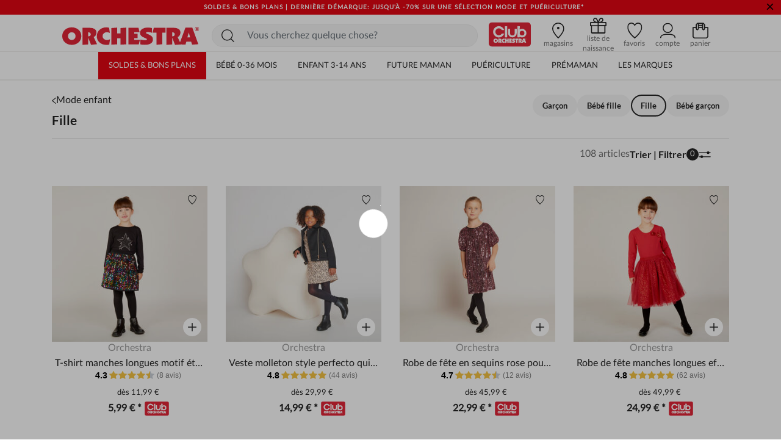

--- FILE ---
content_type: text/html;charset=UTF-8
request_url: https://be.shop-orchestra.com/fr/noel/mode-enfant/fille/
body_size: 35019
content:
<!DOCTYPE html>
<html lang="fr">
<head>
<!-- Inclusion du script AB Tasty -->


    <script type="text/javascript" src="https://try.abtasty.com/17a22f1eb748fbc4dfb166b593cd728c.js"></script>


<!--[if gt IE 9]><!-->
<script defer type="text/javascript" src="/on/demandware.static/Sites-BE-Site/-/fr_BE/v1769155456844/js/main.js"></script>

    <script defer type="text/javascript" src="/on/demandware.static/Sites-BE-Site/-/fr_BE/v1769155456844/js/search.js"
        
        >
    </script>

    <script defer type="text/javascript" src="/on/demandware.static/Sites-BE-Site/-/fr_BE/v1769155456844/js/productReviews.js"
        
        >
    </script>


<!--<![endif]-->

<meta charset=UTF-8>

<meta http-equiv="x-ua-compatible" content="ie=edge">

<meta name="viewport" content="width=device-width, initial-scale=1">


<title>
    Sites-BE-Site
</title>

<meta name="description"
    content="Bienvenue dans la vie de parents ! D&eacute;couvrez en ligne notre offre pu&eacute;riculture, maternit&eacute; et mode enfantine 0-14 ans. Jusqu'&agrave; -50% toute l'ann&eacute;e avec le Club*" />

<meta http-equiv="Cache-control" content="public" />





<!-- FAVICON -->
<link rel="icon" href="/on/demandware.static/Sites-BE-Site/-/default/dwabdeb7c0/images/favicon.ico" />

<!--
<link rel="icon" type="image/png" href="/on/demandware.static/Sites-BE-Site/-/default/dw0544ed20/images/favicons/favicon-196x196.png" sizes="196x196" />
<link rel="icon" type="image/png" href="/on/demandware.static/Sites-BE-Site/-/default/dwe843196c/images/favicons/favicon-96x96.png" sizes="96x96" />
<link rel="icon" type="image/png" href="/on/demandware.static/Sites-BE-Site/-/default/dw286c448b/images/favicons/favicon-32x32.png" sizes="32x32" />
<link rel="icon" type="image/png" href="/on/demandware.static/Sites-BE-Site/-/default/dwf5259c23/images/favicons/favicon-16x16.png" sizes="16x16" />
<link rel="icon" type="image/png" href="/on/demandware.static/Sites-BE-Site/-/default/dw50d5aab0/images/favicons/favicon-128.png" sizes="128x128" />
-->


<link rel="stylesheet" href="/on/demandware.static/Sites-BE-Site/-/fr_BE/v1769155456844/css/global.css" />

    <link rel="stylesheet" href="/on/demandware.static/Sites-BE-Site/-/fr_BE/v1769155456844/css/search.css"  />



    <meta name="google-site-verification" content="_1ah00R2h0rdzMrYUJK9FMhDVv2z4DrLjNpw8FxIw7E" />





<link rel="stylesheet" href="/on/demandware.static/Sites-BE-Site/-/fr_BE/v1769155456844/css/bis.css" />
<script defer src="/on/demandware.static/Sites-BE-Site/-/fr_BE/v1769155456844/js/bis.js"></script>
<input type="hidden" id="bis-button-data" data-url="/on/demandware.store/Sites-BE-Site/fr_BE/BackInStock-ProdInfo" data-is-sfra="true" data-customerid=""/>

<!-- Marketing Cloud Analytics -->
<script type="text/javascript" src="//100009348.collect.igodigital.com/collect.js"></script>
<!-- End Marketing Cloud Analytics -->



<link rel="stylesheet" href="/on/demandware.static/Sites-BE-Site/-/fr_BE/v1769155456844/css/skin/skin.css" />


    <link rel="canonical" href="https://be.shop-orchestra.com/fr/noel/mode-enfant/fille/" />



    <link rel="next" href="https://be.shop-orchestra.com/fr/noel/mode-enfant/fille/?start=24&amp;sz=24" />




<!-- Inclusion du script GTM -->

    
    <script>
        window.GTMConstants = {"PAGE_CATEGORY_DEFAULT":"Other","PAGE_CATEGORY_PDP":"product","PAGE_CATEGORY_SEARCH":"searchresults","PAGE_CATEGORY_CATEGORY":"categorie","PAGE_CATEGORY_CHECKOUT":"checkout","PAGE_CATEGORY_LOGIN":"authentication","PAGE_CATEGORY_ACCOUNT":"compte client","PAGE_CATEGORY_WISHLIST":"mywishlist","PAGE_CATEGORY_CONFIRM":"orderconfirmation","PAGE_CATEGORY_NEWSLETTER":"newsletter","PAGE_CATEGORY_CLUBCARD":"club-orchestra","ECOMM_PAGE_TYPE_CART":"cart","ECOMM_PAGE_TYPE_HOMEPAGE":"homepage","ECOMM_PAGE_TYPE_CTS":"cts","ECOMM_PAGE_TYPE_YWL":"ywl","ECOMM_PAGE_TYPE_SEARCHRESULTS":"searchresults","ECOMM_PAGE_TYPE_UNIVERS":"univers","ECOMM_PAGE_TYPE_PANIER":"panier","ECOMM_PAGE_TYPE_THEME":"theme","ECOMM_PAGE_TYPE_STORELOCATOR":"storelocator","ECOMM_PAGE_TYPE_CLUBCARD":"carte club","ECOMM_PAGE_TYPE_LOGIN":"login","ECOMM_PAGE_TYPE_GUIDE":"le guide","ECOMM_PAGE_TYPE_BLOG":"blog","EVENT_TYPE_LOAD":"gtm.load","EVENT_TYPE_DOM":"gtm.dom","EVENT_TYPE_DETAILS":"detail","EVENT_TYPE_ADD_TO_CART":"addToCart","EVENT_TYPE_REMOVE_FROM_CART":"removeFromCart","EVENT_TYPE_WISHLIST":"add_to_wishlist","EVENT_TYPE_PRODUCT_CLICK":"productClick","EVENT_TYPE_PURCHASE":"purchase","EVENT_TYPE_NEWSLETTER":"newsletter","EVENT_TYPE_PRODUCT_DISPLAY":"impression","EVENT_TYPE_CHECKOUT":"checkout","EVENT_TYPE_CHECKOUT_OPTION":"checkout_option","EVENT_TYPE_SUBSCRIPTION":"subscription","EVENT_TYPE_ACCOUNT_CREATION":"creation compte","EVENT_TYPE_OPEN_FILTERS":"open_filters","EVENT_TYPE_CLOSE_FILTERS":"close_filters","CLIENT_WITHOUT_ACCOUNT":"NOIN","CLIENT_WITH_ACCOUNT":"CPPF","CLIENT_NEWSLETTER":"INRL","CLIENT_CLUB":"client_club","CLIENT_CLUB_EXPIRED":"client_club_expired","CLIENT_WEB":"client_web","CLIENT_PROSPECT":"client_prospect","DEVICE_TABLET":"Tablet","DEVICE_MOBILE":"Mobile","DEVICE_DESKTOP":"Desktop","DEVICE_APP_ANDROID":"App_Android","DEVICE_APP_IOS":"App_iOS","ENVIRONMENT_WEB":"Web","ENVIRONMENT_ANDROID":"Android","ENVIRONMENT_IOS":"IOS","ENVIRONMENT_OTHER":"Autre","LOCATION_INSCRIPTION":"creation compte","LOCATION_PREFERENCES":"changement préférences de contact","LOCATION_FOOTER":"footer","PAYMENT_METHOD_CREDIT_CARD":"CB","PAYMENT_METHOD_GIFT_CERTIFICATE":"Carte cadeau","PAYMENT_METHOD_BANK_TRANSFER":"Transfert bancaire","PAYMENT_METHOD_ANDROID":"Android Pay","PAYMENT_METHOD_APPLE":"Apple Pay","CLUB_CARD":"carteClub","NO_CLUB_CARD":"sansCarteClub","ERROR_EVENT":"error.page","ERROR_PAGETYPE":"erreur","ERROR_400":"La syntaxe de la requête est erronée.","ERROR_401":"Une authentification est nécessaire pour accéder à la ressource.","ERROR_403":"Accès refusé.","ERROR_404":"Ressource non trouvée.","ERROR_410":"La ressource n'est plus disponible et aucune adresse de redirection n’est connue.","ERROR_500":"Erreur interne du serveur."};
        window.CSConstants = {"CS_EMPTY":"","CS_PLP_POPIN_FILTERS":"?cs-popin_filtres","CS_ACCOUNT_LOGIN":"?cs-connexion","CS_ACCOUNT_CREATION":"?cs-creation_de_compte","CS_PLP_POPIN_ADD_TO_CART":"?cs-popin_ajouter_au_panier","CS_CHECKOUT_SHIPPING":"?cs-choix-livraison","CS_CHECKOUT_PAYMENT":"?cs-choix-paiement","CS_CHECKOUT_STEPS":["panier","connexion","livraison","paiement"]};
    </script>

    <script>
    gtmLoadEvent = {"event":"gtm.load","data":{"site":"production","nav":{"langage":"fr_BE","currency":"EUR","device":"Desktop","environment":"Web"},"user":{"statut_adherent":"client_prospect"}}};
</script>

    <script>
        var dataLayer = window.dataLayer || [];
        dataLayer.push(gtmLoadEvent);
        
            dataLayer.push({"event":"impression","ecommerce":{"impressions":[{"name":"T-shirt manches longues motif étoile pour fille","id":"HFIS40","category":"Collection/T-shirts/Fille","price":"11.99","brand":"Orchestra","variant":"Noir","position":1,"dimension11":"3 ans","dimension12":"Textile","dimension13":"HFIS40-NOI-03A","list":"categorie"},{"name":"Veste molleton style perfecto quilte léopard pour fille","id":"HFIRVC","category":"MODE/Fille/Parka,doudoune,manteau/Veste,blouson","price":"29.99","brand":"Orchestra","variant":"Noir","position":2,"dimension11":"3 ans","dimension12":"Textile","dimension13":"HFIRVC-NOI-03A","list":"categorie"},{"name":"Robe de fête en sequins rose pour fille ","id":"HFIS2B","category":"Enfant/Fille/Vêtements/Nouvelle collection","price":"45.99","brand":"Orchestra","variant":"Rose","position":3,"dimension11":"3 ans","dimension12":"Textile","dimension13":"HFIS2B-ROF-03A","list":"categorie"},{"name":"Robe de fête manches longues effet 2 en 1 à sequins pour fille","id":"HFIS2P","category":"MODE/Fille/Robe","price":"49.99","brand":"Orchestra","variant":"Rouge","position":4,"dimension11":"3 ans","dimension12":"Textile","dimension13":"HFIS2P-RGF-03A","list":"categorie"},{"name":"Legging trompette en simili cuir pour fille","id":"HFIRVO","category":"MODE/Fille/Leggings","price":"17.99","brand":"Orchestra","variant":"Noir","position":5,"dimension11":"3 ans","dimension12":"Textile","dimension13":"HFIRVO-NOI-03A","list":"categorie"},{"name":"Robe de fête sans manches à froufrous pailletés pour fille","id":"HFIS2G","category":"Noël/Mode enfant/Fille","price":"59.99","brand":"Orchestra","variant":"Rouge foncé","position":6,"dimension11":"3 ans","dimension12":"Textile","dimension13":"HFIS2G-RGF-03A","list":"categorie"},{"name":"Robe manches courtes en sequins avec motif étoile pour fille ","id":"HFIS2A","category":"Collection/Vacances au soleil/Fille/Robe","price":"45.99","brand":"Orchestra","variant":"Noir","position":7,"dimension11":"3 ans","dimension12":"Textile","dimension13":"HFIS2A-NOI-03A","list":"categorie"},{"name":"Robe de fête bi-matière effet 2 en 1 fantaisie pour fille ","id":"HFIS2L","category":"Enfant/Fille/Vêtements/Nouvelle collection","price":"49.99","brand":"Orchestra","variant":"Noir","position":8,"dimension11":"3 ans","dimension12":"Textile","dimension13":"HFIS2L-NOI-03A","list":"categorie"},{"name":"Short en velours côtelé + ceinture à nouer pour fille","id":"HFIS0I","category":"Collection/Dressing été/Fille/Shorts","price":"23.99","brand":"Orchestra","variant":"Noir","position":9,"dimension11":"3 ans","dimension12":"Textile","dimension13":"HFIS0I-NOI-03A","list":"categorie"},{"name":"Robe en tricot motif étoile en sequins pour fille","id":"HFIQMC","category":"MODE/Fille/Robe","price":"29.99","brand":"Orchestra","variant":"Noir","position":10,"dimension11":"3 ans","dimension12":"Textile","dimension13":"HFIQMC-NOI-03A","list":"categorie"},{"name":"Collant épais effet torsadé pour fille ","id":"AFIOKH","category":"Enfant/Fille/Sous-vêtements et nuit/Collants,chaussettes/Collants","price":"8.99","brand":"Orchestra","variant":"Blanc","position":11,"dimension11":"23-26","dimension12":"Textile","dimension13":"AFIOKH-ECR-S23","list":"categorie"},{"name":"Collant épais effet torsadé pour fille ","id":"AFIOKH","category":"Enfant/Fille/Sous-vêtements et nuit/Collants,chaussettes/Collants","price":"8.99","brand":"Orchestra","variant":"Noir","position":12,"dimension11":"23-26","dimension12":"Textile","dimension13":"AFIOKH-NOI-S23","list":"categorie"},{"name":"Bottes cavalières noires effet cuir pour fille","id":"CFIFRH","category":"MODE/Chaussures/Fille 24-38/Bottes et bottines","price":"39.99","brand":"SAXO BLUES","variant":"Noir","position":13,"dimension11":"24","dimension12":"Textile","dimension13":"CFIFRH-NOI-P24","list":"categorie"},{"name":"Robe de fête manches longues effet 2 en 1 à sequins pour fille","id":"HFIRF1","category":"MODE/Fille/Robe","price":"49.99","brand":"Orchestra","variant":"Noir","position":14,"dimension11":"3 ans","dimension12":"Textile","dimension13":"HFIRF1-NOI-03A","list":"categorie"},{"name":"Jupe patineuse en résille argentée pour fille","id":"HFIRBZ","category":"Collection/Dressing été/Fille/Jupes","price":"29.99","brand":"Orchestra","variant":"Argenté","position":15,"dimension11":"3 ans","dimension12":"Textile","dimension13":"HFIRBZ-ECR-03A","list":"categorie"},{"name":"Robe manches longues en tricot ajouré pour fille ","id":"HFIS01","category":"Collection/Vacances au soleil/Fille/Robe","price":"27.99","brand":"Orchestra","variant":"Beige","position":16,"dimension11":"3 ans","dimension12":"Textile","dimension13":"HFIS01-BGM-03A","list":"categorie"},{"name":"Bottes noir à zip avec bride à strass et boucle pour fille","id":"CFIFT1","category":"MODE/Fille/LES THÈMES/Military Blossom 3-14 ans","price":"37.99","brand":"SAXO BLUES","variant":"Noir","position":17,"dimension11":"24","dimension12":"Textile","dimension13":"CFIFT1-NOI-P24","list":"categorie"},{"name":"Veste sans manches ceinturée en fausse fourrure pour fille","id":"HFIQHU","category":"MODE/Fille/Parka,doudoune,manteau/Veste,blouson","price":"25.99","brand":"Orchestra","variant":"Noir","position":18,"dimension11":"3 ans","dimension12":"Textile","dimension13":"HFIQHU-NOI-03A","list":"categorie"},{"name":"Veste sans manches en fausse foururre avec ceinture pour fille","id":"HFIQHT","category":"Collection/Manteaux/Fille","price":"25.99","brand":"Orchestra","variant":"Ecru","position":19,"dimension11":"3 ans","dimension12":"Textile","dimension13":"HFIQHT-ECR-03A","list":"categorie"},{"name":"Sweat de Noël oversize Stitch Disney pour fille","id":"HFIRF4","category":"Collection/Stitch Disney/Fille","price":"25.99","brand":"Orchestra","variant":"Ecru","position":20,"dimension11":"3 ans","dimension12":"Textile","dimension13":"HFIRF4-ECR-03A","list":"categorie"},{"name":"Robe manches longues uni en denim pour fille","id":"HFIRZW","category":"Noël/Mode enfant/Fille","price":"35.99","brand":"Orchestra","variant":"Rose","position":21,"dimension11":"3 ans","dimension12":"Textile","dimension13":"HFIRZW-ROF-03A","list":"categorie"},{"name":"Pantalon droit uni à bandes latérales pour fille","id":"HFIRXU","category":"MODE/Fille/Pantalon,jean,jegging/Pantalon/Pantalons","price":"25.99","brand":"Orchestra","variant":"Noir","position":22,"dimension11":"4 ans","dimension12":"Textile","dimension13":"HFIRXU-NOI-04A","list":"categorie"},{"name":"Gilet manches longues en tricot et col fausse fourrure pour fille ","id":"HFIRUS","category":"MODE/Fille/Pull,gilet,sweat/Gilet","price":"29.99","brand":"Orchestra","variant":"Noir","position":23,"dimension11":"3 ans","dimension12":"Textile","dimension13":"HFIRUS-NOI-03A","list":"categorie"},{"name":"Bottes fourrées effet daim avec nœud pour fille","id":"CFIFRV","category":"Sélection rentrée/Mode/Enfants/Fille","price":"23.99","brand":"SAXO BLUES","variant":"Camel","position":24,"dimension11":"24","dimension12":"Textile","dimension13":"CFIFRV-MAR-P24","list":"categorie"}]}});
        
            dataLayer.push({"event":"gtm.load","categorypage":"selection-fetes-f","pagetype":"categorie"});
        
    </script>
    
    
        <!-- Google Tag Manager site-specific -->
        <script>
            (function(w,d,s,l,i){w[l]=w[l]||[];w[l].push({'gtm.start':
            new Date().getTime(),event:'gtm.js'});var f=d.getElementsByTagName(s)[0],
            j=d.createElement(s),dl=l!='dataLayer'?'&l='+l:'';j.async=true;j.src=
            'https://metrics.shop-orchestra.com/v8kvqv83dwvzzmu.js?aw='+i.replace(/^GTM-/, '')+dl;f.parentNode.insertBefore(j,f);
            })(window,document,'script','dataLayer','GTM-K6D65QQ');
        </script>
        <!-- End Google Tag Manager -->
    

    <!-- Google Tag Manager - ToHero AGEC -->
    
    
    
    <!-- End Google Tag Manager -->









<script type="text/javascript">//<!--
/* <![CDATA[ (head-active_data.js) */
var dw = (window.dw || {});
dw.ac = {
    _analytics: null,
    _events: [],
    _category: "",
    _searchData: "",
    _anact: "",
    _anact_nohit_tag: "",
    _analytics_enabled: "true",
    _timeZone: "Europe/Brussels",
    _capture: function(configs) {
        if (Object.prototype.toString.call(configs) === "[object Array]") {
            configs.forEach(captureObject);
            return;
        }
        dw.ac._events.push(configs);
    },
	capture: function() { 
		dw.ac._capture(arguments);
		// send to CQ as well:
		if (window.CQuotient) {
			window.CQuotient.trackEventsFromAC(arguments);
		}
	},
    EV_PRD_SEARCHHIT: "searchhit",
    EV_PRD_DETAIL: "detail",
    EV_PRD_RECOMMENDATION: "recommendation",
    EV_PRD_SETPRODUCT: "setproduct",
    applyContext: function(context) {
        if (typeof context === "object" && context.hasOwnProperty("category")) {
        	dw.ac._category = context.category;
        }
        if (typeof context === "object" && context.hasOwnProperty("searchData")) {
        	dw.ac._searchData = context.searchData;
        }
    },
    setDWAnalytics: function(analytics) {
        dw.ac._analytics = analytics;
    },
    eventsIsEmpty: function() {
        return 0 == dw.ac._events.length;
    }
};
/* ]]> */
// -->
</script>
<script type="text/javascript">//<!--
/* <![CDATA[ (head-cquotient.js) */
var CQuotient = window.CQuotient = {};
CQuotient.clientId = 'aaru-BE';
CQuotient.realm = 'AARU';
CQuotient.siteId = 'BE';
CQuotient.instanceType = 'prd';
CQuotient.locale = 'fr_BE';
CQuotient.fbPixelId = '__UNKNOWN__';
CQuotient.activities = [];
CQuotient.cqcid='';
CQuotient.cquid='';
CQuotient.cqeid='';
CQuotient.cqlid='';
CQuotient.apiHost='api.cquotient.com';
/* Turn this on to test against Staging Einstein */
/* CQuotient.useTest= true; */
CQuotient.useTest = ('true' === 'false');
CQuotient.initFromCookies = function () {
	var ca = document.cookie.split(';');
	for(var i=0;i < ca.length;i++) {
	  var c = ca[i];
	  while (c.charAt(0)==' ') c = c.substring(1,c.length);
	  if (c.indexOf('cqcid=') == 0) {
		CQuotient.cqcid=c.substring('cqcid='.length,c.length);
	  } else if (c.indexOf('cquid=') == 0) {
		  var value = c.substring('cquid='.length,c.length);
		  if (value) {
		  	var split_value = value.split("|", 3);
		  	if (split_value.length > 0) {
			  CQuotient.cquid=split_value[0];
		  	}
		  	if (split_value.length > 1) {
			  CQuotient.cqeid=split_value[1];
		  	}
		  	if (split_value.length > 2) {
			  CQuotient.cqlid=split_value[2];
		  	}
		  }
	  }
	}
}
CQuotient.getCQCookieId = function () {
	if(window.CQuotient.cqcid == '')
		window.CQuotient.initFromCookies();
	return window.CQuotient.cqcid;
};
CQuotient.getCQUserId = function () {
	if(window.CQuotient.cquid == '')
		window.CQuotient.initFromCookies();
	return window.CQuotient.cquid;
};
CQuotient.getCQHashedEmail = function () {
	if(window.CQuotient.cqeid == '')
		window.CQuotient.initFromCookies();
	return window.CQuotient.cqeid;
};
CQuotient.getCQHashedLogin = function () {
	if(window.CQuotient.cqlid == '')
		window.CQuotient.initFromCookies();
	return window.CQuotient.cqlid;
};
CQuotient.trackEventsFromAC = function (/* Object or Array */ events) {
try {
	if (Object.prototype.toString.call(events) === "[object Array]") {
		events.forEach(_trackASingleCQEvent);
	} else {
		CQuotient._trackASingleCQEvent(events);
	}
} catch(err) {}
};
CQuotient._trackASingleCQEvent = function ( /* Object */ event) {
	if (event && event.id) {
		if (event.type === dw.ac.EV_PRD_DETAIL) {
			CQuotient.trackViewProduct( {id:'', alt_id: event.id, type: 'raw_sku'} );
		} // not handling the other dw.ac.* events currently
	}
};
CQuotient.trackViewProduct = function(/* Object */ cqParamData){
	var cq_params = {};
	cq_params.cookieId = CQuotient.getCQCookieId();
	cq_params.userId = CQuotient.getCQUserId();
	cq_params.emailId = CQuotient.getCQHashedEmail();
	cq_params.loginId = CQuotient.getCQHashedLogin();
	cq_params.product = cqParamData.product;
	cq_params.realm = cqParamData.realm;
	cq_params.siteId = cqParamData.siteId;
	cq_params.instanceType = cqParamData.instanceType;
	cq_params.locale = CQuotient.locale;
	
	if(CQuotient.sendActivity) {
		CQuotient.sendActivity(CQuotient.clientId, 'viewProduct', cq_params);
	} else {
		CQuotient.activities.push({activityType: 'viewProduct', parameters: cq_params});
	}
};
/* ]]> */
// -->
</script>
<!-- Demandware Apple Pay -->

<style type="text/css">ISAPPLEPAY{display:inline}.dw-apple-pay-button,.dw-apple-pay-button:hover,.dw-apple-pay-button:active{background-color:black;background-image:-webkit-named-image(apple-pay-logo-white);background-position:50% 50%;background-repeat:no-repeat;background-size:75% 60%;border-radius:5px;border:1px solid black;box-sizing:border-box;margin:5px auto;min-height:30px;min-width:100px;padding:0}
.dw-apple-pay-button:after{content:'Apple Pay';visibility:hidden}.dw-apple-pay-button.dw-apple-pay-logo-white{background-color:white;border-color:white;background-image:-webkit-named-image(apple-pay-logo-black);color:black}.dw-apple-pay-button.dw-apple-pay-logo-white.dw-apple-pay-border{border-color:black}</style>


    
        <script type="application/ld+json">
            [{"@context":"https://schema.org","@type":"BreadcrumbList","itemListElement":[{"@type":"ListItem","position":1,"name":"Orchestra","item":"https://be.shop-orchestra.com/"},{"@type":"ListItem","position":2,"name":"Noël","item":"https://be.shop-orchestra.com/fr/noel/"},{"@type":"ListItem","position":3,"name":"Mode enfant","item":"https://be.shop-orchestra.com/fr/noel/mode-enfant/"},{"@type":"ListItem","position":4,"name":"Fille","item":"https://be.shop-orchestra.com/fr/noel/mode-enfant/fille/"}]},{"@context":"https://schema.org","@type":"Organization","name":"Orchestra","logo":"https://be.shop-orchestra.com/on/demandware.static/Sites-BE-Site/-/default/dw2e328f94/images/logo-orchestra-header.svg","url":"https://be.shop-orchestra.com/","hasMemberProgram":{"@type":"MemberProgram","name":"Club Orchestra","description":"Jusqu'à -50% sur toute l'année","url":"https://fr.shop-orchestra.com/fr/club-orchestra.html","hasTiers":{"@type":"MemberProgramTier","name":"club","url":"https://fr.shop-orchestra.com/fr/club-orchestra.html","hasTierBenefit":["https://schema.org/TierBenefitLoyaltyPrice"]}}},{"@context":"http://schema.org/","@type":"ItemList","itemListElement":[{"@type":"ListItem","position":1,"url":"https://be.shop-orchestra.com/fr/enfant/fille/vetements/t-shirts-sous-pulls/t-shirt-manches-longues%C2%A0/t-shirt-manches-longues-motif-etoile-pour-fille-HFIS40.html"},{"@type":"ListItem","position":2,"url":"https://be.shop-orchestra.com/fr/enfant/fille/vetements/parkas-doudounes-manteaux/vestes-blousons/veste-molleton-style-perfecto-quilte-leopard-pour-fille-HFIRVC.html"},{"@type":"ListItem","position":3,"url":"https://be.shop-orchestra.com/fr/enfant/fille/vetements/robes/robe-de-fete-en-sequins-rose-pour-fille--HFIS2B.html"},{"@type":"ListItem","position":4,"url":"https://be.shop-orchestra.com/fr/enfant/fille/vetements/robes/robe-de-fete-manches-longues-effet-2-en-1-a-sequins-pour-fille-HFIS2P.html"},{"@type":"ListItem","position":5,"url":"https://be.shop-orchestra.com/fr/enfant/fille/vetements/leggings/legging-trompette-en-simili-cuir-pour-fille-HFIRVO.html"},{"@type":"ListItem","position":6,"url":"https://be.shop-orchestra.com/fr/enfant/fille/vetements/robes/robe-de-fete-sans-manches-a-froufrous-pailletes-pour-fille-HFIS2G.html"},{"@type":"ListItem","position":7,"url":"https://be.shop-orchestra.com/fr/enfant/fille/vetements/robes/robe-manches-courtes-en-sequins-avec-motif-etoile-pour-fille--HFIS2A.html"},{"@type":"ListItem","position":8,"url":"https://be.shop-orchestra.com/fr/enfant/fille/vetements/robes/robe-de-fete-bi-matiere-effet-2-en-1-fantaisie-pour-fille--HFIS2L.html"},{"@type":"ListItem","position":9,"url":"https://be.shop-orchestra.com/fr/enfant/fille/vetements/jupes-shorts/shorts/short-en-velours-cotele-ceinture-a-nouer-pour-fille-HFIS0I.html"},{"@type":"ListItem","position":10,"url":"https://be.shop-orchestra.com/fr/enfant/fille/vetements/robes/robe-en-tricot-motif-etoile-en-sequins-pour-fille-HFIQMC.html"},{"@type":"ListItem","position":11,"url":"https://be.shop-orchestra.com/fr/enfant/fille/sous-vetements-et-nuit/collants-chaussettes/collants/collant-epais-effet-torsade-pour-fille--AFIOKH%2DECR%2DS23.html"},{"@type":"ListItem","position":12,"url":"https://be.shop-orchestra.com/fr/enfant/fille/sous-vetements-et-nuit/collants-chaussettes/collants/collant-epais-effet-torsade-pour-fille--AFIOKH%2DNOI%2DS23.html"},{"@type":"ListItem","position":13,"url":"https://be.shop-orchestra.com/fr/enfant/fille/chaussures/bottes-et-bottines%C2%A0/bottes-cavalieres-noires-effet-cuir-pour-fille-CFIFRH.html"},{"@type":"ListItem","position":14,"url":"https://be.shop-orchestra.com/fr/enfant/fille/vetements/robes/robe-de-fete-manches-longues-effet-2-en-1-a-sequins-pour-fille-HFIRF1%2DNOI%2D03A.html"},{"@type":"ListItem","position":15,"url":"https://be.shop-orchestra.com/fr/enfant/fille/vetements/jupes-shorts/jupes/jupe-patineuse-en-resille-argentee-pour-fille-HFIRBZ.html"},{"@type":"ListItem","position":16,"url":"https://be.shop-orchestra.com/fr/enfant/fille/vetements/robes/robe-manches-longues-en-tricot-ajoure-pour-fille--HFIS01.html"},{"@type":"ListItem","position":17,"url":"https://be.shop-orchestra.com/fr/enfant/fille/chaussures/bottes-et-bottines%C2%A0/bottes-noir-a-zip-avec-bride-a-strass-et-boucle-pour-fille-CFIFT1.html"},{"@type":"ListItem","position":18,"url":"https://be.shop-orchestra.com/fr/enfant/fille/vetements/parkas-doudounes-manteaux/vestes-blousons/veste-sans-manches-ceinturee-en-fausse-fourrure-pour-fille-HFIQHU.html"},{"@type":"ListItem","position":19,"url":"https://be.shop-orchestra.com/fr/enfant/fille/vetements/parkas-doudounes-manteaux/vestes-blousons/veste-sans-manches-en-fausse-foururre-avec-ceinture-pour-fille-HFIQHT.html"},{"@type":"ListItem","position":20,"url":"https://be.shop-orchestra.com/fr/enfant/fille/vetements/pulls-gilets-sweatshirts/sweats/sweat-de-noel-oversize-stitch-disney-pour-fille-HFIRF4.html"},{"@type":"ListItem","position":21,"url":"https://be.shop-orchestra.com/fr/enfant/fille/vetements/robes/robe-manches-longues-uni-en-denim-pour-fille-HFIRZW%2DROF%2D03A.html"},{"@type":"ListItem","position":22,"url":"https://be.shop-orchestra.com/fr/enfant/fille/vetements/pantalons-jeans-joggings/pantalons/pantalon-droit-uni-a-bandes-laterales-pour-fille-HFIRXU%2DNOI%2D04A.html"},{"@type":"ListItem","position":23,"url":"https://be.shop-orchestra.com/fr/enfant/fille/vetements/pulls-gilets-sweatshirts/gilets/gilet-manches-longues-en-tricot-et-col-fausse-fourrure-pour-fille--HFIRUS.html"},{"@type":"ListItem","position":24,"url":"https://be.shop-orchestra.com/fr/enfant/fille/chaussures/bottes-et-bottines%C2%A0/bottes-fourrees-effet-daim-avec-noeud-pour-fille-CFIFRV.html"}]}]
        </script>
    


</head>
<body>

    
        <!-- Google Tag Manager (noscript) -->
        <noscript>

            <iframe src="https://metrics.shop-orchestra.com/ns.html?id=GTM-K6D65QQ" height="0" width="0" style="display:none;visibility:hidden"
            ></iframe>

        </noscript>
        <!-- End Google Tag Manager (noscript) -->
    

    <!-- Google Tag Manager (noscript) - ToHero AGEC -->
    
    
    
    <!-- End Google Tag Manager (noscript) -->






<!-- SFRA Gift Registry -->

<!-- Orchestra Birth List -->

<div class="page" data-action="Search-Show" data-querystring="cgid=selection-fetes-f" >

<header class="site-header search-show">
    <div class="header-banner slide-up is-hidden">
        <div class="container-fluid">
            <div class="d-flex justify-content-between">
                <div class="d-none d-lg-block"></div>
                <div class="content">
                    
	 


	<div class="html-slot-container">
    
        
            <!-- DEBUT CSS -->
<style>
    .carousel-inner a:hover {
        text-decoration: none;
    }
 
    .header-banner {
       display: flex;
       align-items: center;
       background-color: #e30713;
       font-size: 10px;
       letter-spacing: 1px;
       font-weight: 800;
    }
    .header-banner .close-button .close {
       background-color: #e30713;
       color: #000;
    }
    .header-banner div:nth-child(1){
       align-items: center;
    }
    .color-her {
        color: #fff;
    }
    .color-her:hover {
        color: #fff;
    }
    .text-underline {
        text-decoration: underline;
    }
    .close {
        text-shadow: none;
    }
    .header-banner .content {
       width: 100%;
    }
 
     .header-banner sup {
        top: -.25em;
     }
 
    @media screen and (max-width: 768px) {
        .header-banner{
            height: 2.6rem;
        }
    }
    @media screen and (max-width: 480px) {
        .header-banner{
            height: 2rem;
            font-size: 9px;
            letter-spacing: 0;
        }
    }
 </style>
 <!-- FIN CSS -->
 <div id="globalheaderDiv" class="carousel slide" data-ride="carousel">
    <div class="carousel-inner">
       <div class="carousel-item h-auto active">
          <a href="https://be.shop-orchestra.com/fr/soldes/"
             class="text-center color-her text-uppercase px-5 px-md-0 d-block">SOLDES & BONS PLANS | dernière démarque: jusqu'à -70% sur une sélection mode et puériculture*</a>
       </div>
       <div class="carousel-item h-auto">
          <a href="https://be.shop-orchestra.com/fr/nouvelle-collection/" class="text-center colorHere text-uppercase color-her px-md-0 d-block font-weight-bold"> Marquez votre style : découvrez la sélection</a>
      </div>
    </div>
 </div>
        
    
</div>
 
	
                </div>
                <div class="close-button">
                    <button type="button" class="close" aria-label="Close">
                        <span aria-hidden="true">
                            &times;
                        </span>
                    </button>
                </div>
            </div>
        </div>
    </div>
    <nav role="navigation" id="navigation" class="navigation">
        <div class="header">
            <div class="row m-0">
                <div class="col-12 p-0">
                    <div class="navbar-header px-2 px-xl-0 center_xxxl">
                        <div class="logo-desktop">
                            <button class="navbar-toggler d-xl-none pl-0" type="button" aria-controls="sg-navbar-collapse" aria-expanded="false" aria-label="Toggle navigation">
                                <i class="toggle-menu-mobile icon-menu-burger"></i>
                                <span class="sr-only hidden-lg-down">
                                    Menu
                                </span>
                            </button>
                            
                            
                                <div class="navbar-header brand hide-on-sticked-mobile aling-items-center">
                                    <span class="logo-home brand-logo link-cbo  d-flex aling-items-center" data-cbo="aHR0cHM6Ly9iZS5zaG9wLW9yY2hlc3RyYS5jb20=" title="Orchestra Accueil">
                                        <img src="https://be.shop-orchestra.com/on/demandware.static/-/Library-Sites-OrchestraSharedLibrary/default/dwd2d56c73/logo-orchestra-header.svg" alt="Logo Orchestra">
<!--<img src="https://be.shop-orchestra.com/on/demandware.static/-/Library-Sites-OrchestraSharedLibrary/default/dw71ace8d1/logo-orchestra-noel.svg" alt="Logo Orchestra">-->
<!-- <img src="https://be.shop-orchestra.com/on/demandware.static/-/Library-Sites-OrchestraSharedLibrary/default/dw27d9cd8c/logo-orchestra-octobre_rose.svg" alt="Logo Orchestra"> -->
                                    </span>
                                </div>
                            
                            <div class="show-on-sticked-mobile search-mobile">
                                <div class="site-search">
    <form role="search"
        action="/fr/Search-Show"
        method="get"
        name="simpleSearch"
        class="m-0"
    >
        <input class="form-control search-field general-search-input"
            type="text"
            name="q"
            value=""
            placeholder="Vous cherchez quelque chose?"
            data-placeholder1="Vous cherchez quelque chose?"
            data-placeholder2="Rechercher"
            role="combobox"
            aria-describedby="search-assistive-text"
            aria-haspopup="listbox"
            aria-owns="search-results"
            aria-expanded="false"
            aria-autocomplete="list"
            aria-activedescendant=""
            aria-controls="search-results"
            aria-label="Saisir un mot cl&eacute; ou un num&eacute;ro d''article"
            autocomplete="off" />
        <button type="reset" name="reset-button" class="reset-button d-none" aria-label="Effacer les mots cl&eacute;s recherch&eacute;s">
            <i class="fa icon-close" aria-hidden="true"></i>
        </button>
        <button type="submit" name="search-button" class="search-submit" aria-label="Rechercher ces mots cl&eacute;s">
            <i class="fa icon-recherche" aria-hidden="true"></i>
        </button>
        <input type="hidden" value="fr_BE" name="lang">
    </form>
</div>

                            </div>
                        </div>
                        <div class="p-0 hidden-lg-down search-desktop">
                            <div class="d-flex align-items-center justify-content-center h-100">
                                <div class="search w-100">
                                    <div class="site-search">
    <form role="search"
        action="/fr/Search-Show"
        method="get"
        name="simpleSearch"
        class="m-0"
    >
        <input class="form-control search-field general-search-input"
            type="text"
            name="q"
            value=""
            placeholder="Vous cherchez quelque chose?"
            data-placeholder1="Vous cherchez quelque chose?"
            data-placeholder2="Rechercher"
            role="combobox"
            aria-describedby="search-assistive-text"
            aria-haspopup="listbox"
            aria-owns="search-results"
            aria-expanded="false"
            aria-autocomplete="list"
            aria-activedescendant=""
            aria-controls="search-results"
            aria-label="Saisir un mot cl&eacute; ou un num&eacute;ro d''article"
            autocomplete="off" />
        <button type="reset" name="reset-button" class="reset-button d-none" aria-label="Effacer les mots cl&eacute;s recherch&eacute;s">
            <i class="fa icon-close" aria-hidden="true"></i>
        </button>
        <button type="submit" name="search-button" class="search-submit" aria-label="Rechercher ces mots cl&eacute;s">
            <i class="fa icon-recherche" aria-hidden="true"></i>
        </button>
        <input type="hidden" value="fr_BE" name="lang">
    </form>
</div>

                                </div>
                            </div>
                        </div>
                        <div class="p-1">
                            <div class="h-100 search-picto">
                                <div class="header-icon-wrapper header-card-club">
                                    <a class="d-flex header-card-club__link" href="/fr/club-orchestra.html">
                                        <i class="fa icon-ico-club icon-picto-header" aria-hidden="true"></i>
                                        <span class="sr-only" aria-hidden="true">
                                            Ma Carte Club
                                        </span>
                                    </a>
                                </div>
                                <div class="header-icon-wrapper header-store-locator hidden-sm-down">
                                    <a href="/fr/stores" class="text-decoration-none d-flex flex-column align-items-center">
                                        <i class="fa icon-ico-shopfinder icon-picto-header" aria-hidden="true"></i>
                                        <span class="icon-text hidden-lg-down" aria-hidden="true">
                                            magasins
                                        </span>
                                    </a>
                                </div>
                                
                                    <div class="header-icon-wrapper header-birth-list hidden-sm-down">
                                        <a href="/fr/liste-de-naissance-orchestra.html" class="text-decoration-none d-flex flex-column align-items-center">
                                            <i class="fa icon-ico_ln icon-picto-header" aria-hidden="true"></i>
                                            <span class="icon-text hidden-lg-down" aria-hidden="true">
                                                liste de naissance
                                            </span>
                                        </a>
                                    </div>
                                
                                <div class="header-icon-wrapper header-wish-list" data-items-url="L29uL2RlbWFuZHdhcmUuc3RvcmUvU2l0ZXMtQkUtU2l0ZS9mcl9CRS9XaXNobGlzdC1HZXRMaXN0SnNvbg==">

                                    <a href="/fr/wishlist" class="text-decoration-none d-flex flex-column align-items-center header-wish-list__link">
                                        <i class="fa icon-ico-wish icon-picto-header" aria-hidden="true"></i>
                                        <span class="icon-text hidden-lg-down" aria-hidden="true">
                                            favoris
                                        </span>
                                    </a>
                                </div>
                                <div class="header-icon-wrapper header-account">
                                    
    


    <div class="account-motivation-popin">
        <div class="account-motivation-popin-header">
            <p class="account-motivation-popin-text">
                Accédez à votre compte<br>et à vos avantages
            </p>
            <button class="account-motivation-popin-close" type="button"
                aria-label="Fermer"
            >
                <svg width="14" height="14" viewBox="0 0 24 24" fill="none" xmlns="http://www.w3.org/2000/svg">
                    <path
                        d="M3.11 0.86C2.78 0.54 2.34 0.36 1.87 0.37C1.41 0.37 0.97 0.55 0.65 0.88C0.32 1.21 0.13 1.65 0.13 2.11C0.13 2.57 0.3 3.01 0.62 3.34L9.26 11.97L0.5 20.75C0.18 21.09 0 21.53 0 21.99C0 22.46 0.18 22.9 0.5 23.24C0.86 23.52 1.31 23.67 1.77 23.65C2.22 23.64 2.66 23.46 2.99 23.14L11.73 14.43L20.82 23.5C21.15 23.82 21.6 24 22.06 24C22.53 24 22.97 23.82 23.31 23.5C23.63 23.15 23.81 22.69 23.81 22.21C23.81 21.73 23.63 21.27 23.31 20.92L14.24 11.91L23.19 2.99C23.52 2.66 23.7 2.21 23.7 1.74C23.7 1.28 23.52 0.83 23.19 0.5C22.86 0.17 22.41 -0.01 21.94 0C21.48 0 21.03 0.17 20.7 0.5L11.77 9.46L3.11 0.86Z"
                        fill="#262626" />
                </svg>
            </button>
        </div>
        <div class="account-motivation-popin-body">
            <a class="account-motivation-popin-cta" href="https://be.shop-orchestra.com/on/demandware.store/Sites-BE-Site/fr_BE/Login-Show"
                aria-label="Connexion/Inscription"
                >
                Connexion/Inscription
            </a>
        </div>
    </div>

    <div class="dotMenu"></div>


    <a href="https://be.shop-orchestra.com/on/demandware.store/Sites-BE-Site/fr_BE/Login-Show" class="text-decoration-none d-flex flex-column align-items-center">
        <i class="fa icon-ico_account icon-picto-header" aria-hidden="true"></i>
        <span class="user-message" data-isloggedin="false" data-isclubmember="false"
            aria-hidden="true"
        >
            Connexion
        </span>
        <span class="icon-text hidden-lg-down" aria-hidden="true">
            compte
        </span>
    </a>


                                </div>
                                <div class="header-icon-wrapper minicart" data-action-url="L29uL2RlbWFuZHdhcmUuc3RvcmUvU2l0ZXMtQkUtU2l0ZS9mcl9CRS9DYXJ0LU1pbmlDYXJ0U2hvdw==">
                                    <div class="minicart-total hide-link-med">
    <span class="minicart-link cbo text-decoration-none d-flex flex-column align-items-center" data-cbo="aHR0cHM6Ly9iZS5zaG9wLW9yY2hlc3RyYS5jb20vZnIvQ2FydC1TaG93" title="0 articles au panier" aria-label="0 articles au panier" aria-haspopup="true">
        <i class="fa icon-ico_cart icon-picto-header" aria-hidden="true"></i>
        <span class="minicart-quantity d-none">
            0
        </span>
        <span class="icon-text hidden-lg-down" aria-hidden="true">
            panier
        </span>
    </span>
</div>

<div class="minicart-total hide-no-link">
    <i class="fa icon-ico_cart icon-picto-header" aria-hidden="true"></i>
    <span class="minicart-quantity">
        0
    </span>
</div>
<div class="popover popover-bottom"></div>

                                </div>
                            </div>
                        </div>
                    </div>
                </div>
            </div>
        </div>
        <div data-action="L29uL2RlbWFuZHdhcmUuc3RvcmUvU2l0ZXMtQkUtU2l0ZS9mcl9CRS9QYWdlLUhlYWRlck1lbnU/Y3VycmVudENhdGVnb3J5SUQ9c2VsZWN0aW9uLWZldGVzLWYmcmVuZGVyU3ViQ2F0PXRydWU=" class="main-menu navbar-toggleable-lg menu-toggleable-left multilevel-dropdown d-none d-xl-block mt-xl-5" id="sg-navbar-collapse">
            

















<nav class="navbar navbar-expand-xl bg-inverse col-12" style="   ">
    <div class="close-menu d-xl-none">
        <div class="d-flex justify-content-between align-items-center">
            
            
                <div class="navbar-mobile-logo">
                    <a class="logo-home brand-logo link-cbo" data-cbo="aHR0cHM6Ly9iZS5zaG9wLW9yY2hlc3RyYS5jb20=" title="Orchestra Accueil">
                        <img src="https://be.shop-orchestra.com/on/demandware.static/-/Library-Sites-OrchestraSharedLibrary/default/dwd2d56c73/logo-orchestra-header.svg" alt="Logo Orchestra">
<!--<img src="https://be.shop-orchestra.com/on/demandware.static/-/Library-Sites-OrchestraSharedLibrary/default/dw71ace8d1/logo-orchestra-noel.svg" alt="Logo Orchestra">-->
<!-- <img src="https://be.shop-orchestra.com/on/demandware.static/-/Library-Sites-OrchestraSharedLibrary/default/dw27d9cd8c/logo-orchestra-octobre_rose.svg" alt="Logo Orchestra"> -->
                    </a>
                </div>
            
            <div class="close-button close-button-main">
                <button role="button" aria-label="Fermer le menu">
                    <i class="fa icon-close" aria-hidden="true"></i>
                </button>
            </div>
        </div>
    </div>
    <div class="menu-group" role="navigation">
        <div class="d-xl-none">
            
	 

	
        </div>
        
        <ul class="nav navbar-nav justify-content-center category-level-1 p-0  " role="menu" >
            
                
                    
                    
                        <li class="nav-item dropdown" role="presentation">
                            <a style="--skin-menu-color-2:#ffffff; --skin-link-color-3:#ffffff; --skin-menu-desktop-bg:#e30713; --skin-menu-mobile-bg:#e30713; " href="/fr/soldes/" id="soldes" class="nav-link dropdown-toggle text-uppercase" role="button" data-toggle="dropdown" aria-haspopup="true" aria-expanded="false" tabindex="0">
                                
                                    <img src="[data-uri]" data-src="/on/demandware.static/-/Sites-orchestra-navigation-be/default/dw95656a3c/navigation/soldes-blanc.svg" title="Soldes &amp; ​Bons plans" alt="Soldes &amp; ​Bons plans" class="d-xl-none nav-item-icon lazyload"/>
                                
                                <span>
                                    Soldes &amp; ​Bons plans
                                </span>
                            </a>
                            
                        </li>
                    
                
                    
                    
                        <li class="nav-item dropdown" role="presentation">
                            <a style="    " href="https://be.shop-orchestra.com/fr/bebe.html" id="bb" class="nav-link dropdown-toggle text-uppercase" role="button" data-toggle="dropdown" aria-haspopup="true" aria-expanded="false" tabindex="0">
                                
                                    <img src="[data-uri]" data-src="/on/demandware.static/-/Sites-orchestra-navigation-be/default/dwde5e7448/navigation/bebe.svg" title="B&eacute;b&eacute; 0-36 mois" alt="B&eacute;b&eacute; 0-36 mois" class="d-xl-none nav-item-icon lazyload"/>
                                
                                <span>
                                    B&eacute;b&eacute; 0-36 mois
                                </span>
                            </a>
                            
                        </li>
                    
                
                    
                    
                        <li class="nav-item dropdown" role="presentation">
                            <a style="    " href="https://be.shop-orchestra.com/fr/enfant.html" id="enfant" class="nav-link dropdown-toggle text-uppercase" role="button" data-toggle="dropdown" aria-haspopup="true" aria-expanded="false" tabindex="0">
                                
                                    <img src="[data-uri]" data-src="/on/demandware.static/-/Sites-orchestra-navigation-be/default/dw0486edb5/navigation/enfant.svg" title="Enfant 3-14 ans" alt="Enfant 3-14 ans" class="d-xl-none nav-item-icon lazyload"/>
                                
                                <span>
                                    Enfant 3-14 ans
                                </span>
                            </a>
                            
                        </li>
                    
                
                    
                    
                        <li class="nav-item dropdown" role="presentation">
                            <a style="    " href="https://be.shop-orchestra.com/fr/future-maman.html" id="fm" class="nav-link dropdown-toggle text-uppercase" role="button" data-toggle="dropdown" aria-haspopup="true" aria-expanded="false" tabindex="0">
                                
                                    <img src="[data-uri]" data-src="/on/demandware.static/-/Sites-orchestra-navigation-be/default/dw3eb540eb/navigation/future-maman.svg" title="Future maman" alt="Future maman" class="d-xl-none nav-item-icon lazyload"/>
                                
                                <span>
                                    Future maman
                                </span>
                            </a>
                            
                        </li>
                    
                
                    
                    
                        <li class="nav-item dropdown" role="presentation">
                            <a style="    " href="https://be.shop-orchestra.com/fr/puericulture.html" id="boutique-puericulture" class="nav-link dropdown-toggle text-uppercase" role="button" data-toggle="dropdown" aria-haspopup="true" aria-expanded="false" tabindex="0">
                                
                                    <img src="[data-uri]" data-src="/on/demandware.static/-/Sites-orchestra-navigation-be/default/dwcc4a796d/navigation/puericulture.svg" title="Pu&eacute;riculture" alt="Pu&eacute;riculture" class="d-xl-none nav-item-icon lazyload"/>
                                
                                <span>
                                    Pu&eacute;riculture
                                </span>
                            </a>
                            
                        </li>
                    
                
                    
                    
                        <li class="nav-item dropdown" role="presentation">
                            <a style="--skin-menu-color-2:#262626;    " href="https://be.shop-orchestra.com/fr/premaman.html" id="menu-premaman" class="nav-link dropdown-toggle text-uppercase" role="button" data-toggle="dropdown" aria-haspopup="true" aria-expanded="false" tabindex="0">
                                
                                    <img src="[data-uri]" data-src="/on/demandware.static/-/Sites-orchestra-navigation-be/default/dw76d05c6a/navigation/premaman.svg" title="Pr&eacute;maman" alt="Pr&eacute;maman" class="d-xl-none nav-item-icon lazyload"/>
                                
                                <span>
                                    Pr&eacute;maman
                                </span>
                            </a>
                            
                        </li>
                    
                
                    
                    
                        <li class="nav-item dropdown" role="presentation">
                            <a style="    " href="https://be.shop-orchestra.com/fr/marque.html" id="marques" class="nav-link dropdown-toggle text-uppercase" role="button" data-toggle="dropdown" aria-haspopup="true" aria-expanded="false" tabindex="0">
                                
                                    <img src="[data-uri]" data-src="/on/demandware.static/-/Sites-orchestra-navigation-be/default/dw06d276cc/navigation/marques.svg" title="Les marques" alt="Les marques" class="d-xl-none nav-item-icon lazyload"/>
                                
                                <span>
                                    Les marques
                                </span>
                            </a>
                            
                        </li>
                    
                
            
            
            <li class="account-nav-item d-xl-none">
                
    
    <div class="content-asset"><!-- dwMarker="content" dwContentID="09bba3f2b4ad913c7b82d94f8d" -->
        <style>
    .main-menu.menu-toggleable-left {margin-top: 0 !important;}
</style>

<ul class="header-mobile-nav list-inline d-xl-none">
    <li class="nav-item mobile-nav-item" role="presentation"><a href="https://be.shop-orchestra.com/fr/Account-Show" title="MON COMPTE" class="nav-link">MON COMPTE</a></li>
    <li class="nav-item mobile-nav-item" role="presentation"><a href="https://be.shop-orchestra.com/fr/club-orchestra.html" title="LE CLUB" class="nav-link">LE CLUB</a></li>
    <li class="nav-item mobile-nav-item" role="presentation"><a href="https://be.shop-orchestra.com/fr/liste-de-naissance-orchestra.html" title="MA LISTE DE NAISSANCE" class="nav-link">MA LISTE DE NAISSANCE</a></li>
    <li class="nav-item mobile-nav-item" role="presentation"><a href="https://be.shop-orchestra.com/fr/stores" title="NOS MAGASINS" class="nav-link">NOS MAGASINS</a></li>
    <li class="nav-item mobile-nav-item" role="presentation"><a href="https://be.shop-orchestra.com/fr/carte-cadeau-orchestra.html" title="LA CARTE CADEAU" class="nav-link">LA CARTE CADEAU</a></li>
    <li class="nav-item mobile-nav-item" role="presentation"><a href="https://be.shop-orchestra.com/fr/FAQ.html" title="NOUS CONTACTER" class="nav-link">NOUS CONTACTER</a></li>
</ul>
    </div> <!-- End content-asset -->



                <div class="country-selector">
                    
	 


	
    
        <style>

    .main-menu.menu-toggleable-left .navbar .cat-level-3 .view-all-categories,
    .main-menu.menu-toggleable-left .navbar .cat-level-3 .dropdown-sub-title-anchor {
        font-size: 14px;
        text-decoration: underline;
        font-family: 'Lato-Bold', sans-serif;
        line-height: 14px;
    }

	.main-menu.menu-toggleable-left .header-mobile-nav {
		width: 100%;
		margin: 0;
	}

    #dropdownCountrySelectorMobile {
        display: none;
    }

    .main-menu.menu-toggleable-left.in .nav-item.mobile-nav-item .nav-link {
        padding: 0.75rem 2.25rem;
    }

    .main-menu.menu-toggleable-left .footer-country-slector a {
        padding: 1rem 2.25rem;
    }

    .footer-country-slector {
        margin: 0;
        width: 100%;
        max-width: none;
    }

    .footer .category-section {
        width: 100%;
    }

    .content-asset > .footer-country-slector {
        display: flex;
        justify-content: center;
    }
    
    .footer-country-slector .country-selector-container {
        max-width: none;
    }

    .footer-country-slector .country-selector-container .country-selector-selectbox {
        border-radius: 50px;
        margin-bottom: 20px;
        padding: 10px;
        min-width: 250px;
        border: 1px solid #707070;
    }

    .footer-country-slector .country-selector-container .country-flag {
        border-radius: 2px;
    }

    .country-selector-list {
        margin-bottom: 45px!important ;
    }

    .footer-country-slector .country-selector-container .country-selector-list-items ul {
        border-radius: 20px;
        border: 1px solid #d9d9d9;
        min-width: 250px;
        background: rgba(255, 255, 255, .9);
    }

    .footer-country-slector .country-selector-container .country-selector-list-items ul li {
        padding: 15px 10px;
    }

    @media screen and (min-width: 780px) {
        .footer-country-slector .country-selector-container {max-width: 250px;}
    }

</style>



<div class="row text-center footer-country-slector" style="background-color: #EEEEEE;">
    <div class="country-selector-container">
        <a class="country-selector-selectbox" href="javascript:void(0)">
            <img alt="flag-icon" title="flag-icon" class="country-flag" src="https://be.shop-orchestra.com/on/demandware.static/-/Library-Sites-OrchestraSharedLibrary/default/dwae7fb856/country_selector/belgium-flag.png" />
            <span class="footer-country-names">Belgique - FR</span>
            <img alt="down-arrow" title="down-arrow" class="down-arrow" src="https://be.shop-orchestra.com/on/demandware.static/-/Library-Sites-OrchestraSharedLibrary/default/dw5ebd95ef/chevron-down.svg" />
        </a>
        <div class="country-selector-list-items">
            <ul class="country-selector-list m-0">
                <li>
                    <span data-cbo="aHR0cHM6Ly9mci5zaG9wLW9yY2hlc3RyYS5jb20v" class="minicart-link cbo">
                        <span class="country-selector-options">
                            <img alt="flag-icon" title="flag-icon" class="country-flag" src="https://be.shop-orchestra.com/on/demandware.static/-/Library-Sites-OrchestraSharedLibrary/default/dw12d93166/country_selector/france-flag.png" title="" /> 
                            <span class="footer-country-names">France</span>
                        </span>
                    </span>
                </li>
                <li>
                    <span data-cbo="aHR0cHM6Ly9iZS5zaG9wLW9yY2hlc3RyYS5jb20vbmwvaG9tZS8=" class="minicart-link cbo">
                        <span class="country-selector-options">
                            <img alt="flag-icon" title="flag-icon" class="country-flag" src="https://be.shop-orchestra.com/on/demandware.static/-/Library-Sites-OrchestraSharedLibrary/default/dwae7fb856/country_selector/belgium-flag.png" title="" /> 
                            <span class="footer-country-names">Belgique - NL</span>
                        </span>
                    </span>
                </li>
                <li>
                    <span data-cbo="aHR0cHM6Ly9lcy5zaG9wLW9yY2hlc3RyYS5jb20v" class="minicart-link cbo">
                        <span class="country-selector-options">	
                            <img alt="flag-icon" title="flag-icon" class="country-flag" src="https://be.shop-orchestra.com/on/demandware.static/-/Library-Sites-OrchestraSharedLibrary/default/dwf077baa9/country_selector/spain-flag.png" title="" /> 
                            <span class="footer-country-names">Espa&ntilde;a</span>
                        </span>
                    </span>
                </li>
                <li>
                    <span data-cbo="aHR0cHM6Ly9nci5zaG9wLW9yY2hlc3RyYS5jb20v" class="minicart-link cbo">
                        <span class="country-selector-options">
                            <img alt="flag-icon" title="flag-icon" class="country-flag" src="https://be.shop-orchestra.com/on/demandware.static/-/Library-Sites-OrchestraSharedLibrary/default/dwd3484db3/country_selector/greece-flag.png" title="" /> 
                            <span class="footer-country-names">Ελλάδα</span>
                        </span>
                    </span>
                </li>
                <li>
                    <span data-cbo="aHR0cHM6Ly93d3cub3JjaGVzdHJhLmNoL2ZyLw==" class="minicart-link cbo">
                        <span class="country-selector-options">	
                            <img alt="flag-icon" title="flag-icon" class="country-flag" src="https://be.shop-orchestra.com/on/demandware.static/-/Library-Sites-OrchestraSharedLibrary/default/dw5cd05cd9/country_selector/suisse-flag.png" title="" /> 
                            <span class="footer-country-names">Suisse</span>
                        </span>
                    </span>
                </li>    
                <li>
                    <span data-cbo="aHR0cHM6Ly93d3cub3JjaGVzdHJhLm1hL2ZyLw==" class="minicart-link cbo">
                        <span class="country-selector-options">	
                            <img alt="flag-icon" title="flag-icon" class="country-flag" src="https://be.shop-orchestra.com/on/demandware.static/-/Library-Sites-OrchestraSharedLibrary/default/dw22d41da2/country_selector/maroc-flag.png" title="" /> 
                            <span class="footer-country-names">Maroc</span>
                        </span>
                    </span>
                </li>
            </ul>
        </div>
    </div>
</div>
    

 
	
                </div>
            </li>
            
    <li class="menu-item dropdown country-selector d-md-none" data-url="/on/demandware.store/Sites-BE-Site/fr_BE/Page-SetLocale">
        <span class="btn dropdown-toggle" id="dropdownCountrySelectorMobile" data-toggle="dropdown" aria-haspopup="true" aria-expanded="false">
            <i class="flag-icon flag-icon-be"></i>
            fran&ccedil;ais (Belgique)
        </span>
        <div class="dropdown-menu dropdown-country-selector" aria-labelledby="dropdownCountrySelectorMobile">
            
                <a class="dropdown-item" href="#" data-locale="nl_BE" data-currencyCode="EUR" >
                    <i class="flag-icon flag-icon-be"></i>
                    Nederlands (Belgi&euml;)
                </a>
            
        </div>
    </li>


        </ul>
    </div>
</nav>

        </div>
        <div class="container px-2 search-mobile hide-on-sticked-mobile d-xl-none pb-3">
            <div class="site-search">
    <form role="search"
        action="/fr/Search-Show"
        method="get"
        name="simpleSearch"
        class="m-0"
    >
        <input class="form-control search-field general-search-input"
            type="text"
            name="q"
            value=""
            placeholder="Vous cherchez quelque chose?"
            data-placeholder1="Vous cherchez quelque chose?"
            data-placeholder2="Rechercher"
            role="combobox"
            aria-describedby="search-assistive-text"
            aria-haspopup="listbox"
            aria-owns="search-results"
            aria-expanded="false"
            aria-autocomplete="list"
            aria-activedescendant=""
            aria-controls="search-results"
            aria-label="Saisir un mot cl&eacute; ou un num&eacute;ro d''article"
            autocomplete="off" />
        <button type="reset" name="reset-button" class="reset-button d-none" aria-label="Effacer les mots cl&eacute;s recherch&eacute;s">
            <i class="fa icon-close" aria-hidden="true"></i>
        </button>
        <button type="submit" name="search-button" class="search-submit" aria-label="Rechercher ces mots cl&eacute;s">
            <i class="fa icon-recherche" aria-hidden="true"></i>
        </button>
        <input type="hidden" value="fr_BE" name="lang">
    </form>
</div>

        </div>
        <div class="suggestions-wrapper" data-url="/on/demandware.store/Sites-BE-Site/fr_BE/SearchServices-GetSuggestions?q="></div>
    </nav>
</header>

<div role="main" id="maincontent">

    

    

    














<div class="d-none " id="incompatible-shipping-methods-message-holder">
    
    
    <div class="content-asset"><!-- dwMarker="content" dwContentID="dcd8a17916818bee6768c3905d" -->
        <style>
    .txt-global-incomp {
        color: #fff;
        background-color: #e94659;
        text-align: center;
        font-size: 16px;
    }
</style>
<div class="w-100 py-4">
    <p class="txt-global-incomp m-0 px-3 py-4">Le mode de livraison de cet article est incompatible avec celui de vos articles déjà au panier. Merci de faire deux commandes séparées.</p>
</div>
    </div> <!-- End content-asset -->



</div>
<div class="search-results">

    
    <div class="d-none">
        <div class="row mx-0 ">
    <div class="col d-flex p-0 justify-content-between" role="navigation" aria-label="Breadcrumb">
        <ol class="breadcrumb">
            
                <li class="breadcrumb-hidden d-none">
                    
                        <a href="https://be.shop-orchestra.com">
                            Orchestra
                        </a>
                    
                </li>
            
                <li class="breadcrumb-item">
                    
                        <a href="/fr/noel/">
                            Noël
                        </a>
                    
                </li>
            
                <li class="breadcrumb-item">
                    
                        <a href="/fr/noel/mode-enfant/">
                            Mode enfant
                        </a>
                    
                </li>
            
                <li class="breadcrumb-item">
                    
                        <span aria-current="page">
                            Fille
                        </span>
                    
                </li>
            
        </ol>
    </div>
</div>

    </div>

    

    <div class="tab-content col-12 p-0">
        <div class="tab-pane active" id="product-search-results" role="tabpanel"
            aria-labelledby="product-tab"
        >
            



    
    <div class="d-none">
        <div class="row mx-0 ">
    <div class="col d-flex p-0 justify-content-between" role="navigation" aria-label="Breadcrumb">
        <ol class="breadcrumb">
            
                <li class="breadcrumb-hidden d-none">
                    
                        <a href="https://be.shop-orchestra.com">
                            Orchestra
                        </a>
                    
                </li>
            
                <li class="breadcrumb-item">
                    
                        <a href="/fr/noel/">
                            Noël
                        </a>
                    
                </li>
            
                <li class="breadcrumb-item">
                    
                        <a href="/fr/noel/mode-enfant/">
                            Mode enfant
                        </a>
                    
                </li>
            
                <li class="breadcrumb-item">
                    
                        <span aria-current="page">
                            Fille
                        </span>
                    
                </li>
            
        </ol>
    </div>
</div>

    </div>




    
        <div class="d-flex grid-header">
            
            <div class="container">
                <div class="row">
                    <div class="grid-header-elements col-12 col-lg-4">
    
    

    
        <div class="breadcrumb-hidden d-none">
            <div class="row mx-0 ">
    <div class="col d-flex p-0 justify-content-between" role="navigation" aria-label="Breadcrumb">
        <ol class="breadcrumb">
            
                <li class="breadcrumb-hidden d-none">
                    
                        <a href="https://be.shop-orchestra.com">
                            Orchestra
                        </a>
                    
                </li>
            
                <li class="breadcrumb-item">
                    
                        <a href="/fr/noel/">
                            Noël
                        </a>
                    
                </li>
            
                <li class="breadcrumb-item">
                    
                        <a href="/fr/noel/mode-enfant/">
                            Mode enfant
                        </a>
                    
                </li>
            
                <li class="breadcrumb-item">
                    
                        <span aria-current="page">
                            Fille
                        </span>
                    
                </li>
            
        </ol>
    </div>
</div>

        </div>
        
    
    <div class="sub-category-title">
        <div class="back-button">
            <a class="link-primary"
                href="https://be.shop-orchestra.com/fr/noel/mode-enfant/"
                title="Mode enfant"
            >
                <i class="fa chevron-left"></i>
                <span>
                    Mode enfant
                </span>
            </a>
        </div>
        <h1 class="category-title">
            Fille
        </h1>
    </div>


    
</div>


    <div class="quick-access-container col-12 col-lg-8">
        
        















    
    
    
    

    <span class="scroll-btn left-btn d-none"></span>
    <div class="categories-container">
        
            
            

            
                
                    
                
                
                    <h2>
                        
                        


    <a type="button"
        
            href="/fr/noel/mode-enfant/garcon/"
        
        
        class="m-generic-tab-item "
        aria-label="Gar&ccedil;on"
        
    >
        Gar&ccedil;on
    </a>


                    </h2>
                
                
            
                
                
                    <h2>
                        
                        


    <a type="button"
        
            href="/fr/noel/mode-enfant/bebe-fille/"
        
        
        class="m-generic-tab-item "
        aria-label="B&eacute;b&eacute; fille"
        
    >
        B&eacute;b&eacute; fille
    </a>


                    </h2>
                
                
                    
                    <h2 class="current-cat">
                        


    <a type="button"
        
            href="/fr/noel/mode-enfant/fille/"
        
        
        class="m-generic-tab-item selected"
        aria-label="Fille"
        
    >
        Fille
    </a>


                    </h2>
                
            
                
                
                    <h2>
                        
                        


    <a type="button"
        
            href="/fr/noel/mode-enfant/bebe-garcon/"
        
        
        class="m-generic-tab-item "
        aria-label="B&eacute;b&eacute; gar&ccedil;on"
        
    >
        B&eacute;b&eacute; gar&ccedil;on
    </a>


                    </h2>
                
                
            
        
    </div>
    <span class="scroll-btn right-btn d-none"></span>


    </div>


                    <div class="col-12">
                        <div class="grid-header-divider"></div>
                    </div>
                </div>
            </div>
        </div>
    

    
        <div class="container p-0">
            <div class="popup  " id="refinements-popup">

    <div class="back-layer">

    </div>
    <div class="container mobile-refinements-container pt-3  pb-2">

        <!--Filters header-->
        <div class="row">
            <div class="col filters-title d-flex justify-content-center align-items-center px-0">
                <span class=" text-uppercase ml-3">
                    Filtrer
                </span>
                <button class="btn btn-close ml-auto" aria-controls="refinements-popup">
                    <i class="icon icon-close"></i>
                </button>



            </div>
        </div>
        <div class="row current-filters">
            <div class="col">
                
<span class="selected-filter-values">
    
</span>

                <div class="row">
    <div class="col">
        <button class="reset btn btn-sm text-muted p-0 d-none" data-href="/on/demandware.store/Sites-BE-Site/fr_BE/Search-ShowAjax?cgid=selection-fetes-f">
            Tout effacer
        </button>
    </div>
</div>
            </div>
        </div>
        <!-- refinements-->
        <div class="refinements">
            

    <div class="card collapsible-xl refinement my-0">
        <div class="card-header col-sm-12 p-0">
            <button class="title btn text-left btn-block  px-0"
                aria-controls="refinement-generic"
                aria-expanded="false"
            >
                <span class="text-uppercase">
                    Trier par
                </span>
                <i class="icon icon-chevron-down"></i>
            </button>
        </div>

        <div class="card-body content value p-0" id="refinement-generic">

            <ul class="sort-values" name="sort-order">
                
                    <li class="w-100 py-0 Prix croissants" value="https://be.shop-orchestra.com/on/demandware.store/Sites-BE-Site/fr_BE/Search-UpdateGrid?cgid=selection-fetes-f&amp;srule=Prix%20croissants&amp;start=0&amp;sz=24" data-id="Prix croissants" >

                        <button data-href="https://be.shop-orchestra.com/on/demandware.store/Sites-BE-Site/fr_BE/Search-UpdateGrid?cgid=selection-fetes-f&amp;srule=Prix%20croissants&amp;start=0&amp;sz=24" class="sort-btn">
                            
                            
                                <i class="icon icon-circle"></i>
                            

                            
                            <span class="" aria-hidden="true">
                                Prix croissants
                            </span>

                            <span class="sr-only selected-assistive-text">
                                
                                Prix croissants
                            </span>
                        </button>

                    </li>

                
                    <li class="w-100 py-0 Prix d&eacute;croissants" value="https://be.shop-orchestra.com/on/demandware.store/Sites-BE-Site/fr_BE/Search-UpdateGrid?cgid=selection-fetes-f&amp;srule=Prix%20d%C3%A9croissants&amp;start=0&amp;sz=24" data-id="Prix d&eacute;croissants" >

                        <button data-href="https://be.shop-orchestra.com/on/demandware.store/Sites-BE-Site/fr_BE/Search-UpdateGrid?cgid=selection-fetes-f&amp;srule=Prix%20d%C3%A9croissants&amp;start=0&amp;sz=24" class="sort-btn">
                            
                            
                                <i class="icon icon-circle"></i>
                            

                            
                            <span class="" aria-hidden="true">
                                Prix d&eacute;croissants
                            </span>

                            <span class="sr-only selected-assistive-text">
                                
                                Prix d&eacute;croissants
                            </span>
                        </button>

                    </li>

                
            </ul>
        </div>
    </div>



            
                
                    <div class="card collapsible-xl my-0  refinement refinement-couleurs">
                        <div class="card-header col-sm-12 px-0">
                            <button class="title btn text-left btn-block  px-0"
                                aria-controls="refinement-couleurs"
                                aria-expanded="false"
                            >
                                <span class="text-uppercase refinement-name">
                                    Couleurs
                                </span>

                                
                                

                                <i class="icon icon-chevron-down"></i>
                            </button>

                        </div>
                        <div class="card-body content value px-0" id="refinement-couleurs">
                            
                            

                            
                            
                                <ul class="values content">

    

        
            <li class="color-attribute ">
    <button data-href="/on/demandware.store/Sites-BE-Site/fr_BE/Search-ShowAjax?cgid=selection-fetes-f&amp;prefn1=orc_refinementColor&amp;prefv1=Jaune" data-filter-value="Jaune" class="d-flex flex-column mx-1 filter-btn">
        <span class="swatch-circle-jaune swatch-circle color-value swatch-mark
                
                "
        >
        </span>
        <span class="swatch-title">
            Jaune
        </span>
        <span id="swatch-circle-jaune-assistive"
            class="sr-only selected-assistive-text"
        >
            
            Affiner par Couleurs: Jaune
        </span>
    </button>
</li>
        
    

        
            <li class="color-attribute ">
    <button data-href="/on/demandware.store/Sites-BE-Site/fr_BE/Search-ShowAjax?cgid=selection-fetes-f&amp;prefn1=orc_refinementColor&amp;prefv1=Marron" data-filter-value="Marron" class="d-flex flex-column mx-1 filter-btn">
        <span class="swatch-circle-marron swatch-circle color-value swatch-mark
                
                "
        >
        </span>
        <span class="swatch-title">
            Marron
        </span>
        <span id="swatch-circle-marron-assistive"
            class="sr-only selected-assistive-text"
        >
            
            Affiner par Couleurs: Marron
        </span>
    </button>
</li>
        
    

        
            <li class="color-attribute ">
    <button data-href="/on/demandware.store/Sites-BE-Site/fr_BE/Search-ShowAjax?cgid=selection-fetes-f&amp;prefn1=orc_refinementColor&amp;prefv1=Multicolore" data-filter-value="Multicolore" class="d-flex flex-column mx-1 filter-btn">
        <span class="swatch-circle-multicolore swatch-circle color-value swatch-mark
                
                "
        >
        </span>
        <span class="swatch-title">
            Multicolore
        </span>
        <span id="swatch-circle-multicolore-assistive"
            class="sr-only selected-assistive-text"
        >
            
            Affiner par Couleurs: Multicolore
        </span>
    </button>
</li>
        
    

        
            <li class="color-attribute ">
    <button data-href="/on/demandware.store/Sites-BE-Site/fr_BE/Search-ShowAjax?cgid=selection-fetes-f&amp;prefn1=orc_refinementColor&amp;prefv1=Vert" data-filter-value="Vert" class="d-flex flex-column mx-1 filter-btn">
        <span class="swatch-circle-vert swatch-circle color-value swatch-mark
                
                "
        >
        </span>
        <span class="swatch-title">
            Vert
        </span>
        <span id="swatch-circle-vert-assistive"
            class="sr-only selected-assistive-text"
        >
            
            Affiner par Couleurs: Vert
        </span>
    </button>
</li>
        
    

        
            <li class="color-attribute ">
    <button data-href="/on/demandware.store/Sites-BE-Site/fr_BE/Search-ShowAjax?cgid=selection-fetes-f&amp;prefn1=orc_refinementColor&amp;prefv1=Rayures" data-filter-value="Rayures" class="d-flex flex-column mx-1 filter-btn">
        <span class="swatch-circle-rayures swatch-circle color-value swatch-mark
                
                "
        >
        </span>
        <span class="swatch-title">
            Rayures
        </span>
        <span id="swatch-circle-rayures-assistive"
            class="sr-only selected-assistive-text"
        >
            
            Affiner par Couleurs: Rayures
        </span>
    </button>
</li>
        
    

        
            <li class="color-attribute ">
    <button data-href="/on/demandware.store/Sites-BE-Site/fr_BE/Search-ShowAjax?cgid=selection-fetes-f&amp;prefn1=orc_refinementColor&amp;prefv1=Blanc" data-filter-value="Blanc" class="d-flex flex-column mx-1 filter-btn">
        <span class="swatch-circle-blanc swatch-circle color-value swatch-mark
                
                "
        >
        </span>
        <span class="swatch-title">
            Blanc
        </span>
        <span id="swatch-circle-blanc-assistive"
            class="sr-only selected-assistive-text"
        >
            
            Affiner par Couleurs: Blanc
        </span>
    </button>
</li>
        
    

        
            <li class="color-attribute ">
    <button data-href="/on/demandware.store/Sites-BE-Site/fr_BE/Search-ShowAjax?cgid=selection-fetes-f&amp;prefn1=orc_refinementColor&amp;prefv1=Rose" data-filter-value="Rose" class="d-flex flex-column mx-1 filter-btn">
        <span class="swatch-circle-rose swatch-circle color-value swatch-mark
                
                "
        >
        </span>
        <span class="swatch-title">
            Rose
        </span>
        <span id="swatch-circle-rose-assistive"
            class="sr-only selected-assistive-text"
        >
            
            Affiner par Couleurs: Rose
        </span>
    </button>
</li>
        
    

        
            <li class="color-attribute ">
    <button data-href="/on/demandware.store/Sites-BE-Site/fr_BE/Search-ShowAjax?cgid=selection-fetes-f&amp;prefn1=orc_refinementColor&amp;prefv1=Beige" data-filter-value="Beige" class="d-flex flex-column mx-1 filter-btn">
        <span class="swatch-circle-beige swatch-circle color-value swatch-mark
                
                "
        >
        </span>
        <span class="swatch-title">
            Beige
        </span>
        <span id="swatch-circle-beige-assistive"
            class="sr-only selected-assistive-text"
        >
            
            Affiner par Couleurs: Beige
        </span>
    </button>
</li>
        
    

        
            <li class="color-attribute ">
    <button data-href="/on/demandware.store/Sites-BE-Site/fr_BE/Search-ShowAjax?cgid=selection-fetes-f&amp;prefn1=orc_refinementColor&amp;prefv1=Rouge" data-filter-value="Rouge" class="d-flex flex-column mx-1 filter-btn">
        <span class="swatch-circle-rouge swatch-circle color-value swatch-mark
                
                "
        >
        </span>
        <span class="swatch-title">
            Rouge
        </span>
        <span id="swatch-circle-rouge-assistive"
            class="sr-only selected-assistive-text"
        >
            
            Affiner par Couleurs: Rouge
        </span>
    </button>
</li>
        
    

        
            <li class="color-attribute ">
    <button data-href="/on/demandware.store/Sites-BE-Site/fr_BE/Search-ShowAjax?cgid=selection-fetes-f&amp;prefn1=orc_refinementColor&amp;prefv1=Bleu" data-filter-value="Bleu" class="d-flex flex-column mx-1 filter-btn">
        <span class="swatch-circle-bleu swatch-circle color-value swatch-mark
                
                "
        >
        </span>
        <span class="swatch-title">
            Bleu
        </span>
        <span id="swatch-circle-bleu-assistive"
            class="sr-only selected-assistive-text"
        >
            
            Affiner par Couleurs: Bleu
        </span>
    </button>
</li>
        
    

        
            <li class="color-attribute ">
    <button data-href="/on/demandware.store/Sites-BE-Site/fr_BE/Search-ShowAjax?cgid=selection-fetes-f&amp;prefn1=orc_refinementColor&amp;prefv1=Imprim%c3%a9" data-filter-value="Imprim&eacute;" class="d-flex flex-column mx-1 filter-btn">
        <span class="swatch-circle-imprim&eacute; swatch-circle color-value swatch-mark
                
                "
        >
        </span>
        <span class="swatch-title">
            Imprim&eacute;
        </span>
        <span id="swatch-circle-imprim&eacute;-assistive"
            class="sr-only selected-assistive-text"
        >
            
            Affiner par Couleurs: Imprim&eacute;
        </span>
    </button>
</li>
        
    

        
            <li class="color-attribute ">
    <button data-href="/on/demandware.store/Sites-BE-Site/fr_BE/Search-ShowAjax?cgid=selection-fetes-f&amp;prefn1=orc_refinementColor&amp;prefv1=Gris" data-filter-value="Gris" class="d-flex flex-column mx-1 filter-btn">
        <span class="swatch-circle-gris swatch-circle color-value swatch-mark
                
                "
        >
        </span>
        <span class="swatch-title">
            Gris
        </span>
        <span id="swatch-circle-gris-assistive"
            class="sr-only selected-assistive-text"
        >
            
            Affiner par Couleurs: Gris
        </span>
    </button>
</li>
        
    

        
            <li class="color-attribute ">
    <button data-href="/on/demandware.store/Sites-BE-Site/fr_BE/Search-ShowAjax?cgid=selection-fetes-f&amp;prefn1=orc_refinementColor&amp;prefv1=Ecru" data-filter-value="Ecru" class="d-flex flex-column mx-1 filter-btn">
        <span class="swatch-circle-ecru swatch-circle color-value swatch-mark
                
                "
        >
        </span>
        <span class="swatch-title">
            Ecru
        </span>
        <span id="swatch-circle-ecru-assistive"
            class="sr-only selected-assistive-text"
        >
            
            Affiner par Couleurs: Ecru
        </span>
    </button>
</li>
        
    

        
            <li class="color-attribute ">
    <button data-href="/on/demandware.store/Sites-BE-Site/fr_BE/Search-ShowAjax?cgid=selection-fetes-f&amp;prefn1=orc_refinementColor&amp;prefv1=Noir" data-filter-value="Noir" class="d-flex flex-column mx-1 filter-btn">
        <span class="swatch-circle-noir swatch-circle color-value swatch-mark
                
                "
        >
        </span>
        <span class="swatch-title">
            Noir
        </span>
        <span id="swatch-circle-noir-assistive"
            class="sr-only selected-assistive-text"
        >
            
            Affiner par Couleurs: Noir
        </span>
    </button>
</li>
        
    
</ul>
                            

                            
                            
                        </div>
                    </div>
                
            
                
                    <div class="card collapsible-xl my-0  refinement refinement-taille">
                        <div class="card-header col-sm-12 px-0">
                            <button class="title btn text-left btn-block  px-0"
                                aria-controls="refinement-taille"
                                aria-expanded="false"
                            >
                                <span class="text-uppercase refinement-name">
                                    Taille
                                </span>

                                
                                

                                <i class="icon icon-chevron-down"></i>
                            </button>

                        </div>
                        <div class="card-body content value px-0" id="refinement-taille">
                            
                            

                            
                            
                                <ul class="values content">

    

        
            <li class="col-sm-4 col-md-12 ">
    <button data-href="/on/demandware.store/Sites-BE-Site/fr_BE/Search-ShowAjax?cgid=selection-fetes-f&amp;prefn1=orc_size&amp;prefv1=2%20ans" class="filter-btn " 
    >
        
        
            <i class="icon icon-circle"></i>
        

        
        <span class=""
            aria-hidden="true"
        >
            2 ans
        </span>

        <span class="sr-only selected-assistive-text">
            
            Affiner par Taille: 2 ans
        </span>
    </button>
</li>
        
    

        
            <li class="col-sm-4 col-md-12 ">
    <button data-href="/on/demandware.store/Sites-BE-Site/fr_BE/Search-ShowAjax?cgid=selection-fetes-f&amp;prefn1=orc_size&amp;prefv1=3%20ans" class="filter-btn " 
    >
        
        
            <i class="icon icon-circle"></i>
        

        
        <span class=""
            aria-hidden="true"
        >
            3 ans
        </span>

        <span class="sr-only selected-assistive-text">
            
            Affiner par Taille: 3 ans
        </span>
    </button>
</li>
        
    

        
            <li class="col-sm-4 col-md-12 ">
    <button data-href="/on/demandware.store/Sites-BE-Site/fr_BE/Search-ShowAjax?cgid=selection-fetes-f&amp;prefn1=orc_size&amp;prefv1=4%20ans" class="filter-btn " 
    >
        
        
            <i class="icon icon-circle"></i>
        

        
        <span class=""
            aria-hidden="true"
        >
            4 ans
        </span>

        <span class="sr-only selected-assistive-text">
            
            Affiner par Taille: 4 ans
        </span>
    </button>
</li>
        
    

        
            <li class="col-sm-4 col-md-12 ">
    <button data-href="/on/demandware.store/Sites-BE-Site/fr_BE/Search-ShowAjax?cgid=selection-fetes-f&amp;prefn1=orc_size&amp;prefv1=5%20ans" class="filter-btn " 
    >
        
        
            <i class="icon icon-circle"></i>
        

        
        <span class=""
            aria-hidden="true"
        >
            5 ans
        </span>

        <span class="sr-only selected-assistive-text">
            
            Affiner par Taille: 5 ans
        </span>
    </button>
</li>
        
    

        
            <li class="col-sm-4 col-md-12 ">
    <button data-href="/on/demandware.store/Sites-BE-Site/fr_BE/Search-ShowAjax?cgid=selection-fetes-f&amp;prefn1=orc_size&amp;prefv1=6%20ans" class="filter-btn " 
    >
        
        
            <i class="icon icon-circle"></i>
        

        
        <span class=""
            aria-hidden="true"
        >
            6 ans
        </span>

        <span class="sr-only selected-assistive-text">
            
            Affiner par Taille: 6 ans
        </span>
    </button>
</li>
        
    

        
            <li class="col-sm-4 col-md-12 ">
    <button data-href="/on/demandware.store/Sites-BE-Site/fr_BE/Search-ShowAjax?cgid=selection-fetes-f&amp;prefn1=orc_size&amp;prefv1=7%20ans" class="filter-btn " 
    >
        
        
            <i class="icon icon-circle"></i>
        

        
        <span class=""
            aria-hidden="true"
        >
            7 ans
        </span>

        <span class="sr-only selected-assistive-text">
            
            Affiner par Taille: 7 ans
        </span>
    </button>
</li>
        
    

        
            <li class="col-sm-4 col-md-12 ">
    <button data-href="/on/demandware.store/Sites-BE-Site/fr_BE/Search-ShowAjax?cgid=selection-fetes-f&amp;prefn1=orc_size&amp;prefv1=8%20ans" class="filter-btn " 
    >
        
        
            <i class="icon icon-circle"></i>
        

        
        <span class=""
            aria-hidden="true"
        >
            8 ans
        </span>

        <span class="sr-only selected-assistive-text">
            
            Affiner par Taille: 8 ans
        </span>
    </button>
</li>
        
    

        
            <li class="col-sm-4 col-md-12 ">
    <button data-href="/on/demandware.store/Sites-BE-Site/fr_BE/Search-ShowAjax?cgid=selection-fetes-f&amp;prefn1=orc_size&amp;prefv1=10%20ans" class="filter-btn " 
    >
        
        
            <i class="icon icon-circle"></i>
        

        
        <span class=""
            aria-hidden="true"
        >
            10 ans
        </span>

        <span class="sr-only selected-assistive-text">
            
            Affiner par Taille: 10 ans
        </span>
    </button>
</li>
        
    

        
            <li class="col-sm-4 col-md-12 ">
    <button data-href="/on/demandware.store/Sites-BE-Site/fr_BE/Search-ShowAjax?cgid=selection-fetes-f&amp;prefn1=orc_size&amp;prefv1=12%20ans" class="filter-btn " 
    >
        
        
            <i class="icon icon-circle"></i>
        

        
        <span class=""
            aria-hidden="true"
        >
            12 ans
        </span>

        <span class="sr-only selected-assistive-text">
            
            Affiner par Taille: 12 ans
        </span>
    </button>
</li>
        
    

        
            <li class="col-sm-4 col-md-12 ">
    <button data-href="/on/demandware.store/Sites-BE-Site/fr_BE/Search-ShowAjax?cgid=selection-fetes-f&amp;prefn1=orc_size&amp;prefv1=14%20ans" class="filter-btn " 
    >
        
        
            <i class="icon icon-circle"></i>
        

        
        <span class=""
            aria-hidden="true"
        >
            14 ans
        </span>

        <span class="sr-only selected-assistive-text">
            
            Affiner par Taille: 14 ans
        </span>
    </button>
</li>
        
    

        
            <li class="col-sm-4 col-md-12 ">
    <button data-href="/on/demandware.store/Sites-BE-Site/fr_BE/Search-ShowAjax?cgid=selection-fetes-f&amp;prefn1=orc_size&amp;prefv1=Taille%20unique" class="filter-btn " 
    >
        
        
            <i class="icon icon-circle"></i>
        

        
        <span class=""
            aria-hidden="true"
        >
            Taille unique
        </span>

        <span class="sr-only selected-assistive-text">
            
            Affiner par Taille: Taille unique
        </span>
    </button>
</li>
        
    

        
            <li class="col-sm-4 col-md-12 ">
    <button data-href="/on/demandware.store/Sites-BE-Site/fr_BE/Search-ShowAjax?cgid=selection-fetes-f&amp;prefn1=orc_size&amp;prefv1=23%20mois%20-%2086%20cm" class="filter-btn " 
    >
        
        
            <i class="icon icon-circle"></i>
        

        
        <span class=""
            aria-hidden="true"
        >
            23 mois - 86 cm
        </span>

        <span class="sr-only selected-assistive-text">
            
            Affiner par Taille: 23 mois - 86 cm
        </span>
    </button>
</li>
        
    

        
            <li class="col-sm-4 col-md-12 ">
    <button data-href="/on/demandware.store/Sites-BE-Site/fr_BE/Search-ShowAjax?cgid=selection-fetes-f&amp;prefn1=orc_size&amp;prefv1=24" class="filter-btn " 
    >
        
        
            <i class="icon icon-circle"></i>
        

        
        <span class=""
            aria-hidden="true"
        >
            24
        </span>

        <span class="sr-only selected-assistive-text">
            
            Affiner par Taille: 24
        </span>
    </button>
</li>
        
    

        
            <li class="col-sm-4 col-md-12 ">
    <button data-href="/on/demandware.store/Sites-BE-Site/fr_BE/Search-ShowAjax?cgid=selection-fetes-f&amp;prefn1=orc_size&amp;prefv1=25" class="filter-btn " 
    >
        
        
            <i class="icon icon-circle"></i>
        

        
        <span class=""
            aria-hidden="true"
        >
            25
        </span>

        <span class="sr-only selected-assistive-text">
            
            Affiner par Taille: 25
        </span>
    </button>
</li>
        
    

        
            <li class="col-sm-4 col-md-12 ">
    <button data-href="/on/demandware.store/Sites-BE-Site/fr_BE/Search-ShowAjax?cgid=selection-fetes-f&amp;prefn1=orc_size&amp;prefv1=26" class="filter-btn " 
    >
        
        
            <i class="icon icon-circle"></i>
        

        
        <span class=""
            aria-hidden="true"
        >
            26
        </span>

        <span class="sr-only selected-assistive-text">
            
            Affiner par Taille: 26
        </span>
    </button>
</li>
        
    

        
            <li class="col-sm-4 col-md-12 ">
    <button data-href="/on/demandware.store/Sites-BE-Site/fr_BE/Search-ShowAjax?cgid=selection-fetes-f&amp;prefn1=orc_size&amp;prefv1=27" class="filter-btn " 
    >
        
        
            <i class="icon icon-circle"></i>
        

        
        <span class=""
            aria-hidden="true"
        >
            27
        </span>

        <span class="sr-only selected-assistive-text">
            
            Affiner par Taille: 27
        </span>
    </button>
</li>
        
    

        
            <li class="col-sm-4 col-md-12 ">
    <button data-href="/on/demandware.store/Sites-BE-Site/fr_BE/Search-ShowAjax?cgid=selection-fetes-f&amp;prefn1=orc_size&amp;prefv1=28" class="filter-btn " 
    >
        
        
            <i class="icon icon-circle"></i>
        

        
        <span class=""
            aria-hidden="true"
        >
            28
        </span>

        <span class="sr-only selected-assistive-text">
            
            Affiner par Taille: 28
        </span>
    </button>
</li>
        
    

        
            <li class="col-sm-4 col-md-12 ">
    <button data-href="/on/demandware.store/Sites-BE-Site/fr_BE/Search-ShowAjax?cgid=selection-fetes-f&amp;prefn1=orc_size&amp;prefv1=29" class="filter-btn " 
    >
        
        
            <i class="icon icon-circle"></i>
        

        
        <span class=""
            aria-hidden="true"
        >
            29
        </span>

        <span class="sr-only selected-assistive-text">
            
            Affiner par Taille: 29
        </span>
    </button>
</li>
        
    

        
            <li class="col-sm-4 col-md-12 ">
    <button data-href="/on/demandware.store/Sites-BE-Site/fr_BE/Search-ShowAjax?cgid=selection-fetes-f&amp;prefn1=orc_size&amp;prefv1=30" class="filter-btn " 
    >
        
        
            <i class="icon icon-circle"></i>
        

        
        <span class=""
            aria-hidden="true"
        >
            30
        </span>

        <span class="sr-only selected-assistive-text">
            
            Affiner par Taille: 30
        </span>
    </button>
</li>
        
    

        
            <li class="col-sm-4 col-md-12 ">
    <button data-href="/on/demandware.store/Sites-BE-Site/fr_BE/Search-ShowAjax?cgid=selection-fetes-f&amp;prefn1=orc_size&amp;prefv1=31" class="filter-btn " 
    >
        
        
            <i class="icon icon-circle"></i>
        

        
        <span class=""
            aria-hidden="true"
        >
            31
        </span>

        <span class="sr-only selected-assistive-text">
            
            Affiner par Taille: 31
        </span>
    </button>
</li>
        
    

        
            <li class="col-sm-4 col-md-12 ">
    <button data-href="/on/demandware.store/Sites-BE-Site/fr_BE/Search-ShowAjax?cgid=selection-fetes-f&amp;prefn1=orc_size&amp;prefv1=32" class="filter-btn " 
    >
        
        
            <i class="icon icon-circle"></i>
        

        
        <span class=""
            aria-hidden="true"
        >
            32
        </span>

        <span class="sr-only selected-assistive-text">
            
            Affiner par Taille: 32
        </span>
    </button>
</li>
        
    

        
            <li class="col-sm-4 col-md-12 ">
    <button data-href="/on/demandware.store/Sites-BE-Site/fr_BE/Search-ShowAjax?cgid=selection-fetes-f&amp;prefn1=orc_size&amp;prefv1=33" class="filter-btn " 
    >
        
        
            <i class="icon icon-circle"></i>
        

        
        <span class=""
            aria-hidden="true"
        >
            33
        </span>

        <span class="sr-only selected-assistive-text">
            
            Affiner par Taille: 33
        </span>
    </button>
</li>
        
    

        
            <li class="col-sm-4 col-md-12 ">
    <button data-href="/on/demandware.store/Sites-BE-Site/fr_BE/Search-ShowAjax?cgid=selection-fetes-f&amp;prefn1=orc_size&amp;prefv1=34" class="filter-btn " 
    >
        
        
            <i class="icon icon-circle"></i>
        

        
        <span class=""
            aria-hidden="true"
        >
            34
        </span>

        <span class="sr-only selected-assistive-text">
            
            Affiner par Taille: 34
        </span>
    </button>
</li>
        
    

        
            <li class="col-sm-4 col-md-12 ">
    <button data-href="/on/demandware.store/Sites-BE-Site/fr_BE/Search-ShowAjax?cgid=selection-fetes-f&amp;prefn1=orc_size&amp;prefv1=35" class="filter-btn " 
    >
        
        
            <i class="icon icon-circle"></i>
        

        
        <span class=""
            aria-hidden="true"
        >
            35
        </span>

        <span class="sr-only selected-assistive-text">
            
            Affiner par Taille: 35
        </span>
    </button>
</li>
        
    

        
            <li class="col-sm-4 col-md-12 ">
    <button data-href="/on/demandware.store/Sites-BE-Site/fr_BE/Search-ShowAjax?cgid=selection-fetes-f&amp;prefn1=orc_size&amp;prefv1=34-XS" class="filter-btn " 
    >
        
        
            <i class="icon icon-circle"></i>
        

        
        <span class=""
            aria-hidden="true"
        >
            34-XS
        </span>

        <span class="sr-only selected-assistive-text">
            
            Affiner par Taille: 34-XS
        </span>
    </button>
</li>
        
    
</ul>
                            

                            
                            
                        </div>
                    </div>
                
            
                
                    <div class="card collapsible-xl my-0  refinement refinement-marque">
                        <div class="card-header col-sm-12 px-0">
                            <button class="title btn text-left btn-block  px-0"
                                aria-controls="refinement-marque"
                                aria-expanded="false"
                            >
                                <span class="text-uppercase refinement-name">
                                    Marque
                                </span>

                                
                                

                                <i class="icon icon-chevron-down"></i>
                            </button>

                        </div>
                        <div class="card-body content value px-0" id="refinement-marque">
                            
                            

                            
                            
                                <ul class="values content">

    

        
            <li class="col-sm-4 col-md-12 ">
    <button data-href="/on/demandware.store/Sites-BE-Site/fr_BE/Search-ShowAjax?cgid=selection-fetes-f&amp;prefn1=brand&amp;prefv1=Orchestra" class="filter-btn " 
    >
        
        
            <i class="icon icon-circle"></i>
        

        
        <span class=""
            aria-hidden="true"
        >
            Orchestra
        </span>

        <span class="sr-only selected-assistive-text">
            
            Affiner par Marque: Orchestra
        </span>
    </button>
</li>
        
    

        
            <li class="col-sm-4 col-md-12 ">
    <button data-href="/on/demandware.store/Sites-BE-Site/fr_BE/Search-ShowAjax?cgid=selection-fetes-f&amp;prefn1=brand&amp;prefv1=SAXO%20BLUES" class="filter-btn " 
    >
        
        
            <i class="icon icon-circle"></i>
        

        
        <span class=""
            aria-hidden="true"
        >
            SAXO BLUES
        </span>

        <span class="sr-only selected-assistive-text">
            
            Affiner par Marque: SAXO BLUES
        </span>
    </button>
</li>
        
    
</ul>
                            

                            
                            
                        </div>
                    </div>
                
            
                
                    <div class="card collapsible-xl my-0  refinement refinement-prix">
                        <div class="card-header col-sm-12 px-0">
                            <button class="title btn text-left btn-block  px-0"
                                aria-controls="refinement-prix"
                                aria-expanded="false"
                            >
                                <span class="text-uppercase refinement-name">
                                    Prix
                                </span>

                                
                                

                                <i class="icon icon-chevron-down"></i>
                            </button>

                        </div>
                        <div class="card-body content value px-0" id="refinement-prix">
                            
                            

                            
                            

                            
                            
                                <ul class="values content">
    
        <li class="col-sm-4 col-md-12">
            <button data-href="/on/demandware.store/Sites-BE-Site/fr_BE/Search-ShowAjax?cgid=selection-fetes-f&amp;pmin=0%2c00&amp;pmax=10%2c00" class="filter-btn">
                
                    <i class="icon icon-circle"></i>
                

                <span aria-hidden="true">
                    0&euro; - 10&euro;
                </span>
                <span class="sr-only selected-assistive-text">
                    
                    Affiner par Prix: 0&euro; - 10&euro;
                </span>
            </button>
        </li>
    
        <li class="col-sm-4 col-md-12">
            <button data-href="/on/demandware.store/Sites-BE-Site/fr_BE/Search-ShowAjax?cgid=selection-fetes-f&amp;pmin=10%2c00&amp;pmax=20%2c00" class="filter-btn">
                
                    <i class="icon icon-circle"></i>
                

                <span aria-hidden="true">
                    10&euro; - 20&euro;
                </span>
                <span class="sr-only selected-assistive-text">
                    
                    Affiner par Prix: 10&euro; - 20&euro;
                </span>
            </button>
        </li>
    
        <li class="col-sm-4 col-md-12">
            <button data-href="/on/demandware.store/Sites-BE-Site/fr_BE/Search-ShowAjax?cgid=selection-fetes-f&amp;pmin=20%2c00&amp;pmax=30%2c00" class="filter-btn">
                
                    <i class="icon icon-circle"></i>
                

                <span aria-hidden="true">
                    20&euro; - 30&euro;
                </span>
                <span class="sr-only selected-assistive-text">
                    
                    Affiner par Prix: 20&euro; - 30&euro;
                </span>
            </button>
        </li>
    
        <li class="col-sm-4 col-md-12">
            <button data-href="/on/demandware.store/Sites-BE-Site/fr_BE/Search-ShowAjax?cgid=selection-fetes-f&amp;pmin=30%2c00&amp;pmax=40%2c00" class="filter-btn">
                
                    <i class="icon icon-circle"></i>
                

                <span aria-hidden="true">
                    30&euro; - 40&euro;
                </span>
                <span class="sr-only selected-assistive-text">
                    
                    Affiner par Prix: 30&euro; - 40&euro;
                </span>
            </button>
        </li>
    
</ul>
                            
                        </div>
                    </div>
                
            
                
                    <div class="card collapsible-xl my-0  refinement refinement-rayon">
                        <div class="card-header col-sm-12 px-0">
                            <button class="title btn text-left btn-block  px-0"
                                aria-controls="refinement-rayon"
                                aria-expanded="false"
                            >
                                <span class="text-uppercase refinement-name">
                                    Rayon
                                </span>

                                
                                

                                <i class="icon icon-chevron-down"></i>
                            </button>

                        </div>
                        <div class="card-body content value px-0" id="refinement-rayon">
                            
                            

                            
                            
                                <ul class="values content">

    

        
            <li class="col-sm-4 col-md-12 ">
    <button data-href="/on/demandware.store/Sites-BE-Site/fr_BE/Search-ShowAjax?cgid=selection-fetes-f&amp;prefn1=orc_categoryShelf&amp;prefv1=Fille" class="filter-btn " 
    >
        
        
            <i class="icon icon-circle"></i>
        

        
        <span class=""
            aria-hidden="true"
        >
            Fille
        </span>

        <span class="sr-only selected-assistive-text">
            
            Affiner par Rayon: Fille
        </span>
    </button>
</li>
        
    

        
            <li class="col-sm-4 col-md-12 ">
    <button data-href="/on/demandware.store/Sites-BE-Site/fr_BE/Search-ShowAjax?cgid=selection-fetes-f&amp;prefn1=orc_categoryShelf&amp;prefv1=Gar%c3%a7on" class="filter-btn " 
    >
        
        
            <i class="icon icon-circle"></i>
        

        
        <span class=""
            aria-hidden="true"
        >
            Gar&ccedil;on
        </span>

        <span class="sr-only selected-assistive-text">
            
            Affiner par Rayon: Gar&ccedil;on
        </span>
    </button>
</li>
        
    
</ul>
                            

                            
                            
                        </div>
                    </div>
                
            
        </div>
        <!-- refinements-->
        <div class="row">
            <div class="col px-5">
                <button class="btn btn-block btn-dark btn-refine py-2" aria-controls="refinements-popup">
                    Afficher 108 articles
                </button>
            </div>
        </div>
    </div>

</div>
        </div>
    



    <div class="container">
        
        
            <div class="row">
    <div class="col-12">
        <div class="filters-selector js-filters-selector display-refinements">
            <div class="filters-selector__article-count">
                <span class="search-result-count">
                    108 articles
                </span>
            </div>
            <a href="javascript:void(0);" class="filters-selector__filter-trigger js-trigger-filter-popin">
                <span class="filters-selector__label">
                    Trier | Filtrer
                </span>
                <span class="filters-selector__filter-count badge badge-dark">
                    0
                </span>
                <i class="icon icon-filters"></i>
            </a>
        </div>
    </div>
</div>

            
<div class="sticky-filter-link sticky-display-refinements">
    <div class="container">
        <div class="row">
            <div class="col-12">
                <div class="filters-selector">
                    <div class="filters-selector__article-count">
                        <span class="search-result-count">
                            108 articles
                        </span>
                    </div>
                    <a href="javascript:void(0);" class="filters-selector__filter-trigger js-trigger-filter-popin">
                        <span class="filters-selector__label">
                            Trier | Filtrer
                        </span>
                        <span class="filters-selector__filter-count badge badge-dark">
                            0
                        </span>
                        <i class="icon icon-filters"></i>
                    </a>
                </div>
            </div>
        </div>
    </div>
</div>

        

        
            
            
	 


	
    

 
	
        

        

    </div>


            <div class="search-results-container" data-pagetype="categorie">
                
                    
                        
                        <div class="container">
                            <div class="row product-grid" itemtype="http://schema.org/SomeProducts" itemid="#product">
                                
    
    <script>
        var dataLayer = window.dataLayer || [];
        
    </script>



    


    <div class="col-6 col-sm-4 col-md-3 product-grid-region" data-position="0">
        <!-- CQuotient Activity Tracking (viewCategory-cquotient.js) -->
<script type="text/javascript">//<!--
/* <![CDATA[ */
(function(){
try {
    if(window.CQuotient) {
	var cq_params = {};
	
	cq_params.cookieId = window.CQuotient.getCQCookieId();
	cq_params.userId = window.CQuotient.getCQUserId();
	cq_params.emailId = CQuotient.getCQHashedEmail();
	cq_params.loginId = CQuotient.getCQHashedLogin();
	cq_params.accumulate = true;
	cq_params.products = [{
	    id: 'HFIS40',
	    sku: ''
	}];
	cq_params.categoryId = 'selection-fetes-f';
	cq_params.refinements = '[{\"name\":\"Category\",\"value\":\"selection-fetes-f\"}]';
	cq_params.personalized = 'false';
	cq_params.sortingRule = 'DEFAULT';
	cq_params.imageUUID = '__UNDEFINED__';
	cq_params.realm = "AARU";
	cq_params.siteId = "BE";
	cq_params.instanceType = "prd";
	cq_params.queryLocale = "fr_BE";
	cq_params.locale = window.CQuotient.locale;
	
	if(window.CQuotient.sendActivity)
	    window.CQuotient.sendActivity(CQuotient.clientId, 'viewCategory', cq_params);
	else
	    window.CQuotient.activities.push({
	    	activityType: 'viewCategory',
	    	parameters: cq_params
	    });
  }
} catch(err) {}
})();
/* ]]> */
// -->
</script>
<script type="text/javascript">//<!--
/* <![CDATA[ (viewCategoryProduct-active_data.js) */
(function(){
try {
	if (dw.ac) {
		var search_params = {};
		search_params.persd = 'false';
		search_params.refs = '[{\"name\":\"Category\",\"value\":\"selection-fetes-f\"}]';
		search_params.sort = 'DEFAULT';
		search_params.imageUUID = '';
		search_params.searchID = '83b338ef-8c3c-48b9-a442-38fb1f708c05';
		search_params.locale = 'fr_BE';
		search_params.queryLocale = 'fr_BE';
		search_params.showProducts = 'true';
		dw.ac.applyContext({category: "selection-fetes-f", searchData: search_params});
		if (typeof dw.ac._scheduleDataSubmission === "function") {
			dw.ac._scheduleDataSubmission();
		}
	}
} catch(err) {}
})();
/* ]]> */
// -->
</script>
<script type="text/javascript">//<!--
/* <![CDATA[ (viewProduct-active_data.js) */
dw.ac._capture({id: "HFIS40", type: "searchhit"});
/* ]]> */
// -->
</script>
            
                

<div class="product" data-pid="HFIS40">
    
<div class="product-tile" data-product-gtm="{&quot;event&quot;:&quot;productClick&quot;,&quot;ecommerce&quot;:{&quot;detail&quot;:{&quot;actionField&quot;:{&quot;list&quot;:&quot;categorie&quot;},&quot;products&quot;:[{&quot;name&quot;:&quot;T-shirt manches longues motif &eacute;toile pour fille&quot;,&quot;id&quot;:&quot;HFIS40&quot;,&quot;price&quot;:11.99,&quot;category&quot;:&quot;Enfant/Fille/V&ecirc;tements/T-shirts,sous-pulls/T-shirt manches longues&nbsp;&quot;,&quot;brand&quot;:&quot;Orchestra&quot;,&quot;variant&quot;:&quot;Noir&quot;,&quot;dimension11&quot;:&quot;3 ans&quot;,&quot;dimension12&quot;:&quot;Textile&quot;,&quot;dimension13&quot;:&quot;&quot;}]}}}">
    <!-- dwMarker="product" dwContentID="27eb5f84fb56c56372f2a65fce" -->
    <div class="tile-body">
        <a class="link link-primary text-decoration-none" href="/fr/enfant/fille/vetements/t-shirts-sous-pulls/t-shirt-manches-longues%C2%A0/t-shirt-manches-longues-motif-etoile-pour-fille-HFIS40.html?dwvar_HFIS40_orc_color=NOI&amp;dwvar_HFIS40_orc_size=WEB-0000185">
            <div class="d-none d-md-block text-center">
                

<div class="image-container">
    
















    


    


    <div class="product-badge discount-label d-none">
        


    </div>


    <span class="images-hover">
        

            
            
            <img class="tile-desktop-image lazyload" data-src="https://be.shop-orchestra.com/dw/image/v2/AARU_PRD/on/demandware.static/-/Sites-orchestra-master/default/dw5733dbb0/images/view/H/F/I/S/4/HFIS40_NOI_1_X.jpg?sw=300&amp;sh=300"
                src="[data-uri]"
                alt='T-shirt manches longues motif étoile pour fille '
                title='T-shirt manches longues motif étoile pour fille  Main' />

            
            
            <img class="tile-hover-image lazyload"
                data-src="https://be.shop-orchestra.com/dw/image/v2/AARU_PRD/on/demandware.static/-/Sites-orchestra-master/default/dw5733dbb0/images/view/H/F/I/S/4/HFIS40_NOI_1_X.jpg?sw=300&amp;sh=300"
                src="[data-uri]"
                alt='T-shirt manches longues motif étoile pour fille '
                title='T-shirt manches longues motif étoile pour fille  Main' />
        
        <div class="tile-slider-nav">
            
                
                    <div>
                        
                        
                        <img class="tile-image lazyload" data-src="https://be.shop-orchestra.com/dw/image/v2/AARU_PRD/on/demandware.static/-/Sites-orchestra-master/default/dw5733dbb0/images/view/H/F/I/S/4/HFIS40_NOI_1_X.jpg?sw=300&amp;sh=300"
                            src="[data-uri]"
                            alt='T-shirt manches longues motif étoile pour fille '
                            title='T-shirt manches longues motif étoile pour fille  Main' />
                    </div>
                
            
        </div>
    </span>

    
        <div class="productTilesIcons">
            <div class="wishList-giftRegistry">
                
                <span class="wishlistHeart addTowishlist ajax-cbo"
                    data-cbo="L29uL2RlbWFuZHdhcmUuc3RvcmUvU2l0ZXMtQkUtU2l0ZS9mcl9CRS9XaXNobGlzdC1BZGRQcm9kdWN0"
                    data-pid="HFIS40-NOI-03A" title="Liste de souhaits"
                    data-removewishlist="/on/demandware.store/Sites-BE-Site/fr_BE/Wishlist-RemoveProduct"
                >
                    <i class="fa fa-heart-icon" aria-hidden="true"></i>
                    <span class="sr-only" aria-hidden="true">
                        Liste de souhaits
                    </span>
                </span>
            </div>

            
                <span class="ajax-cbo quickview quickview-HFIS40" data-cbo="L29uL2RlbWFuZHdhcmUuc3RvcmUvU2l0ZXMtQkUtU2l0ZS9mcl9CRS9Qcm9kdWN0LVNob3dRdWlja1ZpZXc/cGlkPUhGSVM0MCZkd3Zhcl9IRklTNDBfb3JjX2NvbG9yPU5PSSZkd3Zhcl9IRklTNDBfb3JjX3NpemU9V0VCLTAwMDAxODU=" data-toggle="modal"
                    data-target="#quickViewModal"
                    title="Aper&ccedil;u rapide"
                    aria-label="Aper&ccedil;u rapide"
                >
                    
                        <i class="fa fa-product-tile-quick-buy" aria-hidden="true"></i>
                    
                    <span class="sr-only" aria-hidden="true">
                        Aper&ccedil;u rapide
                    </span>
                </span>
            
        </div>
    

    



















</div>

                
<div class="pdp-link">
    
        <p class="brand-name">
            Orchestra
        </p>
    
    <span class="product-name">
        T-shirt manches longues motif étoile pour fille
    </span>
</div>

            </div>
        </a>
        <div class="d-flex flex-row justify-content-center align-items-stretch tile-footer">
            <a class="link link-primary change text-decoration-none tile-body__link" href="/fr/enfant/fille/vetements/t-shirts-sous-pulls/t-shirt-manches-longues%C2%A0/t-shirt-manches-longues-motif-etoile-pour-fille-HFIS40.html?dwvar_HFIS40_orc_color=NOI&amp;dwvar_HFIS40_orc_size=WEB-0000185">
                <div class="tile-Infos">
                    <div class="d-md-none">
                        

<div class="image-container">
    
















    


    


    <div class="product-badge discount-label d-none">
        


    </div>


    <span class="images-hover">
        

            
            
            <img class="tile-desktop-image lazyload" data-src="https://be.shop-orchestra.com/dw/image/v2/AARU_PRD/on/demandware.static/-/Sites-orchestra-master/default/dw5733dbb0/images/view/H/F/I/S/4/HFIS40_NOI_1_X.jpg?sw=300&amp;sh=300"
                src="[data-uri]"
                alt='T-shirt manches longues motif étoile pour fille '
                title='T-shirt manches longues motif étoile pour fille  Main' />

            
            
            <img class="tile-hover-image lazyload"
                data-src="https://be.shop-orchestra.com/dw/image/v2/AARU_PRD/on/demandware.static/-/Sites-orchestra-master/default/dw5733dbb0/images/view/H/F/I/S/4/HFIS40_NOI_1_X.jpg?sw=300&amp;sh=300"
                src="[data-uri]"
                alt='T-shirt manches longues motif étoile pour fille '
                title='T-shirt manches longues motif étoile pour fille  Main' />
        
        <div class="tile-slider-nav">
            
                
                    <div>
                        
                        
                        <img class="tile-image lazyload" data-src="https://be.shop-orchestra.com/dw/image/v2/AARU_PRD/on/demandware.static/-/Sites-orchestra-master/default/dw5733dbb0/images/view/H/F/I/S/4/HFIS40_NOI_1_X.jpg?sw=300&amp;sh=300"
                            src="[data-uri]"
                            alt='T-shirt manches longues motif étoile pour fille '
                            title='T-shirt manches longues motif étoile pour fille  Main' />
                    </div>
                
            
        </div>
    </span>

    
        <div class="productTilesIcons">
            <div class="wishList-giftRegistry">
                
                <span class="wishlistHeart addTowishlist ajax-cbo"
                    data-cbo="L29uL2RlbWFuZHdhcmUuc3RvcmUvU2l0ZXMtQkUtU2l0ZS9mcl9CRS9XaXNobGlzdC1BZGRQcm9kdWN0"
                    data-pid="HFIS40-NOI-03A" title="Liste de souhaits"
                    data-removewishlist="/on/demandware.store/Sites-BE-Site/fr_BE/Wishlist-RemoveProduct"
                >
                    <i class="fa fa-heart-icon" aria-hidden="true"></i>
                    <span class="sr-only" aria-hidden="true">
                        Liste de souhaits
                    </span>
                </span>
            </div>

            
                <span class="ajax-cbo quickview quickview-HFIS40" data-cbo="L29uL2RlbWFuZHdhcmUuc3RvcmUvU2l0ZXMtQkUtU2l0ZS9mcl9CRS9Qcm9kdWN0LVNob3dRdWlja1ZpZXc/cGlkPUhGSVM0MCZkd3Zhcl9IRklTNDBfb3JjX2NvbG9yPU5PSSZkd3Zhcl9IRklTNDBfb3JjX3NpemU9V0VCLTAwMDAxODU=" data-toggle="modal"
                    data-target="#quickViewModal"
                    title="Aper&ccedil;u rapide"
                    aria-label="Aper&ccedil;u rapide"
                >
                    
                        <i class="fa fa-product-tile-quick-buy" aria-hidden="true"></i>
                    
                    <span class="sr-only" aria-hidden="true">
                        Aper&ccedil;u rapide
                    </span>
                </span>
            
        </div>
    

    



















</div>

                        
<div class="pdp-link">
    
        <p class="brand-name">
            Orchestra
        </p>
    
    <span class="product-name">
        T-shirt manches longues motif étoile pour fille
    </span>
</div>

                    </div>


                    
                        <div class="wizville-stars" data-product-id="HFIS40">
                        </div>
                    

                    <div class="px-0 pt-1 justify-content-start variant-price-difference d-none">
                        d&egrave;s
                    </div>

                    
                    
                        
    
        <div class="price">
            <span>
    
    
    
    

    <!-- Display Standard Prices -->
    
    
        
        
            <div class="standard-pricing">
                <span class="list standard-list">
                    <span class="value" content="11.99">
                        <span class="sr-only">
                            Prix r&eacute;duit de
                        </span>
                        
                            <span class=" ">
                                
                                    d&egrave;s
                                
                                11,99 &euro;
                            </span>
                        
                        <span class="sr-only">
                            &agrave;
                        </span>
                    </span>
                </span>
            </div>
        
    

    <!-- Display Club Prices -->
    
        
        
        
            <div class="club-list-pricing">
                <span class="list club-list">
                    <span class="value" content="5.99">
                        <span class="sr-only">
                            Prix r&eacute;duit de
                        </span>
                        
                            <span class="">
                                5,99 &euro; *
                            </span>
                        
                        <span class="sr-only">
                            &agrave;
                        </span>
                    </span>
                </span>
                <span class="club-label icon-ico_club-rouge"></span>
            </div>
        
    

</span>

        </div>
    



                    
                </div>
            </a>
        </div>
        <!-- Applicable Promotions -->
        

    
        <div class="product-tile-promotions-item">
            <span class="mb-0">
                
            </span>
        </div>
    


    </div>
    <!-- END_dwmarker -->
</div>

</div>

            
        
    </div>

    <div class="col-6 col-sm-4 col-md-3 product-grid-region" data-position="1">
        <!-- CQuotient Activity Tracking (viewCategory-cquotient.js) -->
<script type="text/javascript">//<!--
/* <![CDATA[ */
(function(){
try {
    if(window.CQuotient) {
	var cq_params = {};
	
	cq_params.cookieId = window.CQuotient.getCQCookieId();
	cq_params.userId = window.CQuotient.getCQUserId();
	cq_params.emailId = CQuotient.getCQHashedEmail();
	cq_params.loginId = CQuotient.getCQHashedLogin();
	cq_params.accumulate = true;
	cq_params.products = [{
	    id: 'HFIRVC',
	    sku: ''
	}];
	cq_params.categoryId = 'selection-fetes-f';
	cq_params.refinements = '[{\"name\":\"Category\",\"value\":\"selection-fetes-f\"}]';
	cq_params.personalized = 'false';
	cq_params.sortingRule = 'DEFAULT';
	cq_params.imageUUID = '__UNDEFINED__';
	cq_params.realm = "AARU";
	cq_params.siteId = "BE";
	cq_params.instanceType = "prd";
	cq_params.queryLocale = "fr_BE";
	cq_params.locale = window.CQuotient.locale;
	
	if(window.CQuotient.sendActivity)
	    window.CQuotient.sendActivity(CQuotient.clientId, 'viewCategory', cq_params);
	else
	    window.CQuotient.activities.push({
	    	activityType: 'viewCategory',
	    	parameters: cq_params
	    });
  }
} catch(err) {}
})();
/* ]]> */
// -->
</script>
<script type="text/javascript">//<!--
/* <![CDATA[ (viewCategoryProduct-active_data.js) */
(function(){
try {
	if (dw.ac) {
		var search_params = {};
		search_params.persd = 'false';
		search_params.refs = '[{\"name\":\"Category\",\"value\":\"selection-fetes-f\"}]';
		search_params.sort = 'DEFAULT';
		search_params.imageUUID = '';
		search_params.searchID = '83b338ef-8c3c-48b9-a442-38fb1f708c05';
		search_params.locale = 'fr_BE';
		search_params.queryLocale = 'fr_BE';
		search_params.showProducts = 'true';
		dw.ac.applyContext({category: "selection-fetes-f", searchData: search_params});
		if (typeof dw.ac._scheduleDataSubmission === "function") {
			dw.ac._scheduleDataSubmission();
		}
	}
} catch(err) {}
})();
/* ]]> */
// -->
</script>
<script type="text/javascript">//<!--
/* <![CDATA[ (viewProduct-active_data.js) */
dw.ac._capture({id: "HFIRVC", type: "searchhit"});
/* ]]> */
// -->
</script>
            
                

<div class="product" data-pid="HFIRVC">
    
<div class="product-tile" data-product-gtm="{&quot;event&quot;:&quot;productClick&quot;,&quot;ecommerce&quot;:{&quot;detail&quot;:{&quot;actionField&quot;:{&quot;list&quot;:&quot;categorie&quot;},&quot;products&quot;:[{&quot;name&quot;:&quot;Veste molleton style perfecto quilte l&eacute;opard pour fille&quot;,&quot;id&quot;:&quot;HFIRVC&quot;,&quot;price&quot;:29.99,&quot;category&quot;:&quot;Enfant/Fille/V&ecirc;tements/Parkas,doudounes,manteaux/Vestes,blousons&quot;,&quot;brand&quot;:&quot;Orchestra&quot;,&quot;variant&quot;:&quot;Noir&quot;,&quot;dimension11&quot;:&quot;3 ans&quot;,&quot;dimension12&quot;:&quot;Textile&quot;,&quot;dimension13&quot;:&quot;&quot;}]}}}">
    <!-- dwMarker="product" dwContentID="24464ade630c26cd9e6a48b362" -->
    <div class="tile-body">
        <a class="link link-primary text-decoration-none" href="/fr/enfant/fille/vetements/parkas-doudounes-manteaux/vestes-blousons/veste-molleton-style-perfecto-quilte-leopard-pour-fille-HFIRVC.html?dwvar_HFIRVC_orc_color=NOI&amp;dwvar_HFIRVC_orc_size=WEB-0000125">
            <div class="d-none d-md-block text-center">
                

<div class="image-container">
    
















    


    


    <div class="product-badge discount-label d-none">
        


    </div>


    <span class="images-hover">
        

            
            
            <img class="tile-desktop-image lazyload" data-src="https://be.shop-orchestra.com/dw/image/v2/AARU_PRD/on/demandware.static/-/Sites-orchestra-master/default/dw4ed1efe0/images/view/H/F/I/R/V/HFIRVC_NOI_p1_X.jpg?sw=300&amp;sh=300"
                src="[data-uri]"
                alt='Veste molleton style perfecto quilte léopard pour fille '
                title='Veste molleton style perfecto quilte léopard pour fille  Main' />

            
            
            <img class="tile-hover-image lazyload"
                data-src="https://be.shop-orchestra.com/dw/image/v2/AARU_PRD/on/demandware.static/-/Sites-orchestra-master/default/dw4ed1efe0/images/view/H/F/I/R/V/HFIRVC_NOI_p1_X.jpg?sw=300&amp;sh=300"
                src="[data-uri]"
                alt='Veste molleton style perfecto quilte léopard pour fille '
                title='Veste molleton style perfecto quilte léopard pour fille  Main' />
        
        <div class="tile-slider-nav">
            
                
                    <div>
                        
                        
                        <img class="tile-image lazyload" data-src="https://be.shop-orchestra.com/dw/image/v2/AARU_PRD/on/demandware.static/-/Sites-orchestra-master/default/dw4ed1efe0/images/view/H/F/I/R/V/HFIRVC_NOI_p1_X.jpg?sw=300&amp;sh=300"
                            src="[data-uri]"
                            alt='Veste molleton style perfecto quilte léopard pour fille '
                            title='Veste molleton style perfecto quilte léopard pour fille  Main' />
                    </div>
                
            
        </div>
    </span>

    
        <div class="productTilesIcons">
            <div class="wishList-giftRegistry">
                
                <span class="wishlistHeart addTowishlist ajax-cbo"
                    data-cbo="L29uL2RlbWFuZHdhcmUuc3RvcmUvU2l0ZXMtQkUtU2l0ZS9mcl9CRS9XaXNobGlzdC1BZGRQcm9kdWN0"
                    data-pid="HFIRVC-NOI-03A" title="Liste de souhaits"
                    data-removewishlist="/on/demandware.store/Sites-BE-Site/fr_BE/Wishlist-RemoveProduct"
                >
                    <i class="fa fa-heart-icon" aria-hidden="true"></i>
                    <span class="sr-only" aria-hidden="true">
                        Liste de souhaits
                    </span>
                </span>
            </div>

            
                <span class="ajax-cbo quickview quickview-HFIRVC" data-cbo="L29uL2RlbWFuZHdhcmUuc3RvcmUvU2l0ZXMtQkUtU2l0ZS9mcl9CRS9Qcm9kdWN0LVNob3dRdWlja1ZpZXc/cGlkPUhGSVJWQyZkd3Zhcl9IRklSVkNfb3JjX2NvbG9yPU5PSSZkd3Zhcl9IRklSVkNfb3JjX3NpemU9V0VCLTAwMDAxMjU=" data-toggle="modal"
                    data-target="#quickViewModal"
                    title="Aper&ccedil;u rapide"
                    aria-label="Aper&ccedil;u rapide"
                >
                    
                        <i class="fa fa-product-tile-quick-buy" aria-hidden="true"></i>
                    
                    <span class="sr-only" aria-hidden="true">
                        Aper&ccedil;u rapide
                    </span>
                </span>
            
        </div>
    

    



















</div>

                
<div class="pdp-link">
    
        <p class="brand-name">
            Orchestra
        </p>
    
    <span class="product-name">
        Veste molleton style perfecto quilte léopard pour fille
    </span>
</div>

            </div>
        </a>
        <div class="d-flex flex-row justify-content-center align-items-stretch tile-footer">
            <a class="link link-primary change text-decoration-none tile-body__link" href="/fr/enfant/fille/vetements/parkas-doudounes-manteaux/vestes-blousons/veste-molleton-style-perfecto-quilte-leopard-pour-fille-HFIRVC.html?dwvar_HFIRVC_orc_color=NOI&amp;dwvar_HFIRVC_orc_size=WEB-0000125">
                <div class="tile-Infos">
                    <div class="d-md-none">
                        

<div class="image-container">
    
















    


    


    <div class="product-badge discount-label d-none">
        


    </div>


    <span class="images-hover">
        

            
            
            <img class="tile-desktop-image lazyload" data-src="https://be.shop-orchestra.com/dw/image/v2/AARU_PRD/on/demandware.static/-/Sites-orchestra-master/default/dw4ed1efe0/images/view/H/F/I/R/V/HFIRVC_NOI_p1_X.jpg?sw=300&amp;sh=300"
                src="[data-uri]"
                alt='Veste molleton style perfecto quilte léopard pour fille '
                title='Veste molleton style perfecto quilte léopard pour fille  Main' />

            
            
            <img class="tile-hover-image lazyload"
                data-src="https://be.shop-orchestra.com/dw/image/v2/AARU_PRD/on/demandware.static/-/Sites-orchestra-master/default/dw4ed1efe0/images/view/H/F/I/R/V/HFIRVC_NOI_p1_X.jpg?sw=300&amp;sh=300"
                src="[data-uri]"
                alt='Veste molleton style perfecto quilte léopard pour fille '
                title='Veste molleton style perfecto quilte léopard pour fille  Main' />
        
        <div class="tile-slider-nav">
            
                
                    <div>
                        
                        
                        <img class="tile-image lazyload" data-src="https://be.shop-orchestra.com/dw/image/v2/AARU_PRD/on/demandware.static/-/Sites-orchestra-master/default/dw4ed1efe0/images/view/H/F/I/R/V/HFIRVC_NOI_p1_X.jpg?sw=300&amp;sh=300"
                            src="[data-uri]"
                            alt='Veste molleton style perfecto quilte léopard pour fille '
                            title='Veste molleton style perfecto quilte léopard pour fille  Main' />
                    </div>
                
            
        </div>
    </span>

    
        <div class="productTilesIcons">
            <div class="wishList-giftRegistry">
                
                <span class="wishlistHeart addTowishlist ajax-cbo"
                    data-cbo="L29uL2RlbWFuZHdhcmUuc3RvcmUvU2l0ZXMtQkUtU2l0ZS9mcl9CRS9XaXNobGlzdC1BZGRQcm9kdWN0"
                    data-pid="HFIRVC-NOI-03A" title="Liste de souhaits"
                    data-removewishlist="/on/demandware.store/Sites-BE-Site/fr_BE/Wishlist-RemoveProduct"
                >
                    <i class="fa fa-heart-icon" aria-hidden="true"></i>
                    <span class="sr-only" aria-hidden="true">
                        Liste de souhaits
                    </span>
                </span>
            </div>

            
                <span class="ajax-cbo quickview quickview-HFIRVC" data-cbo="L29uL2RlbWFuZHdhcmUuc3RvcmUvU2l0ZXMtQkUtU2l0ZS9mcl9CRS9Qcm9kdWN0LVNob3dRdWlja1ZpZXc/cGlkPUhGSVJWQyZkd3Zhcl9IRklSVkNfb3JjX2NvbG9yPU5PSSZkd3Zhcl9IRklSVkNfb3JjX3NpemU9V0VCLTAwMDAxMjU=" data-toggle="modal"
                    data-target="#quickViewModal"
                    title="Aper&ccedil;u rapide"
                    aria-label="Aper&ccedil;u rapide"
                >
                    
                        <i class="fa fa-product-tile-quick-buy" aria-hidden="true"></i>
                    
                    <span class="sr-only" aria-hidden="true">
                        Aper&ccedil;u rapide
                    </span>
                </span>
            
        </div>
    

    



















</div>

                        
<div class="pdp-link">
    
        <p class="brand-name">
            Orchestra
        </p>
    
    <span class="product-name">
        Veste molleton style perfecto quilte léopard pour fille
    </span>
</div>

                    </div>


                    
                        <div class="wizville-stars" data-product-id="HFIRVC">
                        </div>
                    

                    <div class="px-0 pt-1 justify-content-start variant-price-difference d-none">
                        d&egrave;s
                    </div>

                    
                    
                        
    
        <div class="price">
            <span>
    
    
    
    

    <!-- Display Standard Prices -->
    
    
        
        
            <div class="standard-pricing">
                <span class="list standard-list">
                    <span class="value" content="29.99">
                        <span class="sr-only">
                            Prix r&eacute;duit de
                        </span>
                        
                            <span class=" ">
                                
                                    d&egrave;s
                                
                                29,99 &euro;
                            </span>
                        
                        <span class="sr-only">
                            &agrave;
                        </span>
                    </span>
                </span>
            </div>
        
    

    <!-- Display Club Prices -->
    
        
        
        
            <div class="club-list-pricing">
                <span class="list club-list">
                    <span class="value" content="14.99">
                        <span class="sr-only">
                            Prix r&eacute;duit de
                        </span>
                        
                            <span class="">
                                14,99 &euro; *
                            </span>
                        
                        <span class="sr-only">
                            &agrave;
                        </span>
                    </span>
                </span>
                <span class="club-label icon-ico_club-rouge"></span>
            </div>
        
    

</span>

        </div>
    



                    
                </div>
            </a>
        </div>
        <!-- Applicable Promotions -->
        

    
        <div class="product-tile-promotions-item">
            <span class="mb-0">
                
            </span>
        </div>
    


    </div>
    <!-- END_dwmarker -->
</div>

</div>

            
        
    </div>

    <div class="col-6 col-sm-4 col-md-3 product-grid-region" data-position="2">
        <!-- CQuotient Activity Tracking (viewCategory-cquotient.js) -->
<script type="text/javascript">//<!--
/* <![CDATA[ */
(function(){
try {
    if(window.CQuotient) {
	var cq_params = {};
	
	cq_params.cookieId = window.CQuotient.getCQCookieId();
	cq_params.userId = window.CQuotient.getCQUserId();
	cq_params.emailId = CQuotient.getCQHashedEmail();
	cq_params.loginId = CQuotient.getCQHashedLogin();
	cq_params.accumulate = true;
	cq_params.products = [{
	    id: 'HFIS2B',
	    sku: ''
	}];
	cq_params.categoryId = 'selection-fetes-f';
	cq_params.refinements = '[{\"name\":\"Category\",\"value\":\"selection-fetes-f\"}]';
	cq_params.personalized = 'false';
	cq_params.sortingRule = 'DEFAULT';
	cq_params.imageUUID = '__UNDEFINED__';
	cq_params.realm = "AARU";
	cq_params.siteId = "BE";
	cq_params.instanceType = "prd";
	cq_params.queryLocale = "fr_BE";
	cq_params.locale = window.CQuotient.locale;
	
	if(window.CQuotient.sendActivity)
	    window.CQuotient.sendActivity(CQuotient.clientId, 'viewCategory', cq_params);
	else
	    window.CQuotient.activities.push({
	    	activityType: 'viewCategory',
	    	parameters: cq_params
	    });
  }
} catch(err) {}
})();
/* ]]> */
// -->
</script>
<script type="text/javascript">//<!--
/* <![CDATA[ (viewCategoryProduct-active_data.js) */
(function(){
try {
	if (dw.ac) {
		var search_params = {};
		search_params.persd = 'false';
		search_params.refs = '[{\"name\":\"Category\",\"value\":\"selection-fetes-f\"}]';
		search_params.sort = 'DEFAULT';
		search_params.imageUUID = '';
		search_params.searchID = '83b338ef-8c3c-48b9-a442-38fb1f708c05';
		search_params.locale = 'fr_BE';
		search_params.queryLocale = 'fr_BE';
		search_params.showProducts = 'true';
		dw.ac.applyContext({category: "selection-fetes-f", searchData: search_params});
		if (typeof dw.ac._scheduleDataSubmission === "function") {
			dw.ac._scheduleDataSubmission();
		}
	}
} catch(err) {}
})();
/* ]]> */
// -->
</script>
<script type="text/javascript">//<!--
/* <![CDATA[ (viewProduct-active_data.js) */
dw.ac._capture({id: "HFIS2B", type: "searchhit"});
/* ]]> */
// -->
</script>
            
                

<div class="product" data-pid="HFIS2B">
    
<div class="product-tile" data-product-gtm="{&quot;event&quot;:&quot;productClick&quot;,&quot;ecommerce&quot;:{&quot;detail&quot;:{&quot;actionField&quot;:{&quot;list&quot;:&quot;categorie&quot;},&quot;products&quot;:[{&quot;name&quot;:&quot;Robe de f&ecirc;te en sequins rose pour fille &quot;,&quot;id&quot;:&quot;HFIS2B&quot;,&quot;price&quot;:45.99,&quot;category&quot;:&quot;Enfant/Fille/V&ecirc;tements/Robes&quot;,&quot;brand&quot;:&quot;Orchestra&quot;,&quot;variant&quot;:&quot;Rose&quot;,&quot;dimension11&quot;:&quot;3 ans&quot;,&quot;dimension12&quot;:&quot;Textile&quot;,&quot;dimension13&quot;:&quot;&quot;}]}}}">
    <!-- dwMarker="product" dwContentID="a3dda94fc5823c30a0b7687760" -->
    <div class="tile-body">
        <a class="link link-primary text-decoration-none" href="/fr/enfant/fille/vetements/robes/robe-de-fete-en-sequins-rose-pour-fille--HFIS2B.html?dwvar_HFIS2B_orc_color=ROF&amp;dwvar_HFIS2B_orc_size=WEB-0000125">
            <div class="d-none d-md-block text-center">
                

<div class="image-container">
    
















    


    


    <div class="product-badge discount-label d-none">
        


    </div>


    <span class="images-hover">
        

            
            
            <img class="tile-desktop-image lazyload" data-src="https://be.shop-orchestra.com/dw/image/v2/AARU_PRD/on/demandware.static/-/Sites-orchestra-master/default/dw6f2cd285/images/view/H/F/I/S/2/HFIS2B_ROF_1_X.jpg?sw=300&amp;sh=300"
                src="[data-uri]"
                alt='Robe de fête en sequins rose pour fille  '
                title='Robe de fête en sequins rose pour fille   Main' />

            
            
            <img class="tile-hover-image lazyload"
                data-src="https://be.shop-orchestra.com/dw/image/v2/AARU_PRD/on/demandware.static/-/Sites-orchestra-master/default/dw6f2cd285/images/view/H/F/I/S/2/HFIS2B_ROF_1_X.jpg?sw=300&amp;sh=300"
                src="[data-uri]"
                alt='Robe de fête en sequins rose pour fille  '
                title='Robe de fête en sequins rose pour fille   Main' />
        
        <div class="tile-slider-nav">
            
                
                    <div>
                        
                        
                        <img class="tile-image lazyload" data-src="https://be.shop-orchestra.com/dw/image/v2/AARU_PRD/on/demandware.static/-/Sites-orchestra-master/default/dw6f2cd285/images/view/H/F/I/S/2/HFIS2B_ROF_1_X.jpg?sw=300&amp;sh=300"
                            src="[data-uri]"
                            alt='Robe de fête en sequins rose pour fille  '
                            title='Robe de fête en sequins rose pour fille   Main' />
                    </div>
                
            
        </div>
    </span>

    
        <div class="productTilesIcons">
            <div class="wishList-giftRegistry">
                
                <span class="wishlistHeart addTowishlist ajax-cbo"
                    data-cbo="L29uL2RlbWFuZHdhcmUuc3RvcmUvU2l0ZXMtQkUtU2l0ZS9mcl9CRS9XaXNobGlzdC1BZGRQcm9kdWN0"
                    data-pid="HFIS2B-ROF-03A" title="Liste de souhaits"
                    data-removewishlist="/on/demandware.store/Sites-BE-Site/fr_BE/Wishlist-RemoveProduct"
                >
                    <i class="fa fa-heart-icon" aria-hidden="true"></i>
                    <span class="sr-only" aria-hidden="true">
                        Liste de souhaits
                    </span>
                </span>
            </div>

            
                <span class="ajax-cbo quickview quickview-HFIS2B" data-cbo="L29uL2RlbWFuZHdhcmUuc3RvcmUvU2l0ZXMtQkUtU2l0ZS9mcl9CRS9Qcm9kdWN0LVNob3dRdWlja1ZpZXc/cGlkPUhGSVMyQiZkd3Zhcl9IRklTMkJfb3JjX2NvbG9yPVJPRiZkd3Zhcl9IRklTMkJfb3JjX3NpemU9V0VCLTAwMDAxMjU=" data-toggle="modal"
                    data-target="#quickViewModal"
                    title="Aper&ccedil;u rapide"
                    aria-label="Aper&ccedil;u rapide"
                >
                    
                        <i class="fa fa-product-tile-quick-buy" aria-hidden="true"></i>
                    
                    <span class="sr-only" aria-hidden="true">
                        Aper&ccedil;u rapide
                    </span>
                </span>
            
        </div>
    

    



















</div>

                
<div class="pdp-link">
    
        <p class="brand-name">
            Orchestra
        </p>
    
    <span class="product-name">
        Robe de fête en sequins rose pour fille 
    </span>
</div>

            </div>
        </a>
        <div class="d-flex flex-row justify-content-center align-items-stretch tile-footer">
            <a class="link link-primary change text-decoration-none tile-body__link" href="/fr/enfant/fille/vetements/robes/robe-de-fete-en-sequins-rose-pour-fille--HFIS2B.html?dwvar_HFIS2B_orc_color=ROF&amp;dwvar_HFIS2B_orc_size=WEB-0000125">
                <div class="tile-Infos">
                    <div class="d-md-none">
                        

<div class="image-container">
    
















    


    


    <div class="product-badge discount-label d-none">
        


    </div>


    <span class="images-hover">
        

            
            
            <img class="tile-desktop-image lazyload" data-src="https://be.shop-orchestra.com/dw/image/v2/AARU_PRD/on/demandware.static/-/Sites-orchestra-master/default/dw6f2cd285/images/view/H/F/I/S/2/HFIS2B_ROF_1_X.jpg?sw=300&amp;sh=300"
                src="[data-uri]"
                alt='Robe de fête en sequins rose pour fille  '
                title='Robe de fête en sequins rose pour fille   Main' />

            
            
            <img class="tile-hover-image lazyload"
                data-src="https://be.shop-orchestra.com/dw/image/v2/AARU_PRD/on/demandware.static/-/Sites-orchestra-master/default/dw6f2cd285/images/view/H/F/I/S/2/HFIS2B_ROF_1_X.jpg?sw=300&amp;sh=300"
                src="[data-uri]"
                alt='Robe de fête en sequins rose pour fille  '
                title='Robe de fête en sequins rose pour fille   Main' />
        
        <div class="tile-slider-nav">
            
                
                    <div>
                        
                        
                        <img class="tile-image lazyload" data-src="https://be.shop-orchestra.com/dw/image/v2/AARU_PRD/on/demandware.static/-/Sites-orchestra-master/default/dw6f2cd285/images/view/H/F/I/S/2/HFIS2B_ROF_1_X.jpg?sw=300&amp;sh=300"
                            src="[data-uri]"
                            alt='Robe de fête en sequins rose pour fille  '
                            title='Robe de fête en sequins rose pour fille   Main' />
                    </div>
                
            
        </div>
    </span>

    
        <div class="productTilesIcons">
            <div class="wishList-giftRegistry">
                
                <span class="wishlistHeart addTowishlist ajax-cbo"
                    data-cbo="L29uL2RlbWFuZHdhcmUuc3RvcmUvU2l0ZXMtQkUtU2l0ZS9mcl9CRS9XaXNobGlzdC1BZGRQcm9kdWN0"
                    data-pid="HFIS2B-ROF-03A" title="Liste de souhaits"
                    data-removewishlist="/on/demandware.store/Sites-BE-Site/fr_BE/Wishlist-RemoveProduct"
                >
                    <i class="fa fa-heart-icon" aria-hidden="true"></i>
                    <span class="sr-only" aria-hidden="true">
                        Liste de souhaits
                    </span>
                </span>
            </div>

            
                <span class="ajax-cbo quickview quickview-HFIS2B" data-cbo="L29uL2RlbWFuZHdhcmUuc3RvcmUvU2l0ZXMtQkUtU2l0ZS9mcl9CRS9Qcm9kdWN0LVNob3dRdWlja1ZpZXc/cGlkPUhGSVMyQiZkd3Zhcl9IRklTMkJfb3JjX2NvbG9yPVJPRiZkd3Zhcl9IRklTMkJfb3JjX3NpemU9V0VCLTAwMDAxMjU=" data-toggle="modal"
                    data-target="#quickViewModal"
                    title="Aper&ccedil;u rapide"
                    aria-label="Aper&ccedil;u rapide"
                >
                    
                        <i class="fa fa-product-tile-quick-buy" aria-hidden="true"></i>
                    
                    <span class="sr-only" aria-hidden="true">
                        Aper&ccedil;u rapide
                    </span>
                </span>
            
        </div>
    

    



















</div>

                        
<div class="pdp-link">
    
        <p class="brand-name">
            Orchestra
        </p>
    
    <span class="product-name">
        Robe de fête en sequins rose pour fille 
    </span>
</div>

                    </div>


                    
                        <div class="wizville-stars" data-product-id="HFIS2B">
                        </div>
                    

                    <div class="px-0 pt-1 justify-content-start variant-price-difference d-none">
                        d&egrave;s
                    </div>

                    
                    
                        
    
        <div class="price">
            <span>
    
    
    
    

    <!-- Display Standard Prices -->
    
    
        
        
            <div class="standard-pricing">
                <span class="list standard-list">
                    <span class="value" content="45.99">
                        <span class="sr-only">
                            Prix r&eacute;duit de
                        </span>
                        
                            <span class=" ">
                                
                                    d&egrave;s
                                
                                45,99 &euro;
                            </span>
                        
                        <span class="sr-only">
                            &agrave;
                        </span>
                    </span>
                </span>
            </div>
        
    

    <!-- Display Club Prices -->
    
        
        
        
            <div class="club-list-pricing">
                <span class="list club-list">
                    <span class="value" content="22.99">
                        <span class="sr-only">
                            Prix r&eacute;duit de
                        </span>
                        
                            <span class="">
                                22,99 &euro; *
                            </span>
                        
                        <span class="sr-only">
                            &agrave;
                        </span>
                    </span>
                </span>
                <span class="club-label icon-ico_club-rouge"></span>
            </div>
        
    

</span>

        </div>
    



                    
                </div>
            </a>
        </div>
        <!-- Applicable Promotions -->
        

    
        <div class="product-tile-promotions-item">
            <span class="mb-0">
                
            </span>
        </div>
    


    </div>
    <!-- END_dwmarker -->
</div>

</div>

            
        
    </div>

    <div class="col-6 col-sm-4 col-md-3 product-grid-region" data-position="3">
        <!-- CQuotient Activity Tracking (viewCategory-cquotient.js) -->
<script type="text/javascript">//<!--
/* <![CDATA[ */
(function(){
try {
    if(window.CQuotient) {
	var cq_params = {};
	
	cq_params.cookieId = window.CQuotient.getCQCookieId();
	cq_params.userId = window.CQuotient.getCQUserId();
	cq_params.emailId = CQuotient.getCQHashedEmail();
	cq_params.loginId = CQuotient.getCQHashedLogin();
	cq_params.accumulate = true;
	cq_params.products = [{
	    id: 'HFIS2P',
	    sku: ''
	}];
	cq_params.categoryId = 'selection-fetes-f';
	cq_params.refinements = '[{\"name\":\"Category\",\"value\":\"selection-fetes-f\"}]';
	cq_params.personalized = 'false';
	cq_params.sortingRule = 'DEFAULT';
	cq_params.imageUUID = '__UNDEFINED__';
	cq_params.realm = "AARU";
	cq_params.siteId = "BE";
	cq_params.instanceType = "prd";
	cq_params.queryLocale = "fr_BE";
	cq_params.locale = window.CQuotient.locale;
	
	if(window.CQuotient.sendActivity)
	    window.CQuotient.sendActivity(CQuotient.clientId, 'viewCategory', cq_params);
	else
	    window.CQuotient.activities.push({
	    	activityType: 'viewCategory',
	    	parameters: cq_params
	    });
  }
} catch(err) {}
})();
/* ]]> */
// -->
</script>
<script type="text/javascript">//<!--
/* <![CDATA[ (viewCategoryProduct-active_data.js) */
(function(){
try {
	if (dw.ac) {
		var search_params = {};
		search_params.persd = 'false';
		search_params.refs = '[{\"name\":\"Category\",\"value\":\"selection-fetes-f\"}]';
		search_params.sort = 'DEFAULT';
		search_params.imageUUID = '';
		search_params.searchID = '83b338ef-8c3c-48b9-a442-38fb1f708c05';
		search_params.locale = 'fr_BE';
		search_params.queryLocale = 'fr_BE';
		search_params.showProducts = 'true';
		dw.ac.applyContext({category: "selection-fetes-f", searchData: search_params});
		if (typeof dw.ac._scheduleDataSubmission === "function") {
			dw.ac._scheduleDataSubmission();
		}
	}
} catch(err) {}
})();
/* ]]> */
// -->
</script>
<script type="text/javascript">//<!--
/* <![CDATA[ (viewProduct-active_data.js) */
dw.ac._capture({id: "HFIS2P", type: "searchhit"});
/* ]]> */
// -->
</script>
            
                

<div class="product" data-pid="HFIS2P">
    
<div class="product-tile" data-product-gtm="{&quot;event&quot;:&quot;productClick&quot;,&quot;ecommerce&quot;:{&quot;detail&quot;:{&quot;actionField&quot;:{&quot;list&quot;:&quot;categorie&quot;},&quot;products&quot;:[{&quot;name&quot;:&quot;Robe de f&ecirc;te manches longues effet 2 en 1 &agrave; sequins pour fille&quot;,&quot;id&quot;:&quot;HFIS2P&quot;,&quot;price&quot;:49.99,&quot;category&quot;:&quot;Enfant/Fille/V&ecirc;tements/Robes&quot;,&quot;brand&quot;:&quot;Orchestra&quot;,&quot;variant&quot;:&quot;Rouge&quot;,&quot;dimension11&quot;:&quot;3 ans&quot;,&quot;dimension12&quot;:&quot;Textile&quot;,&quot;dimension13&quot;:&quot;&quot;}]}}}">
    <!-- dwMarker="product" dwContentID="d2190e3a45bb00a461f91a60ee" -->
    <div class="tile-body">
        <a class="link link-primary text-decoration-none" href="/fr/enfant/fille/vetements/robes/robe-de-fete-manches-longues-effet-2-en-1-a-sequins-pour-fille-HFIS2P.html?dwvar_HFIS2P_orc_color=RGF&amp;dwvar_HFIS2P_orc_size=WEB-0000185">
            <div class="d-none d-md-block text-center">
                

<div class="image-container">
    
















    


    


    <div class="product-badge discount-label d-none">
        


    </div>


    <span class="images-hover">
        

            
            
            <img class="tile-desktop-image lazyload" data-src="https://be.shop-orchestra.com/dw/image/v2/AARU_PRD/on/demandware.static/-/Sites-orchestra-master/default/dwfa423395/images/view/H/F/I/S/2/HFIS2P_RGF_1_X.jpg?sw=300&amp;sh=300"
                src="[data-uri]"
                alt='Robe de fête manches longues effet 2 en 1 à sequins pour fille '
                title='Robe de fête manches longues effet 2 en 1 à sequins pour fille  Main' />

            
            
            <img class="tile-hover-image lazyload"
                data-src="https://be.shop-orchestra.com/dw/image/v2/AARU_PRD/on/demandware.static/-/Sites-orchestra-master/default/dwfa423395/images/view/H/F/I/S/2/HFIS2P_RGF_1_X.jpg?sw=300&amp;sh=300"
                src="[data-uri]"
                alt='Robe de fête manches longues effet 2 en 1 à sequins pour fille '
                title='Robe de fête manches longues effet 2 en 1 à sequins pour fille  Main' />
        
        <div class="tile-slider-nav">
            
                
                    <div>
                        
                        
                        <img class="tile-image lazyload" data-src="https://be.shop-orchestra.com/dw/image/v2/AARU_PRD/on/demandware.static/-/Sites-orchestra-master/default/dwfa423395/images/view/H/F/I/S/2/HFIS2P_RGF_1_X.jpg?sw=300&amp;sh=300"
                            src="[data-uri]"
                            alt='Robe de fête manches longues effet 2 en 1 à sequins pour fille '
                            title='Robe de fête manches longues effet 2 en 1 à sequins pour fille  Main' />
                    </div>
                
            
        </div>
    </span>

    
        <div class="productTilesIcons">
            <div class="wishList-giftRegistry">
                
                <span class="wishlistHeart addTowishlist ajax-cbo"
                    data-cbo="L29uL2RlbWFuZHdhcmUuc3RvcmUvU2l0ZXMtQkUtU2l0ZS9mcl9CRS9XaXNobGlzdC1BZGRQcm9kdWN0"
                    data-pid="HFIS2P-RGF-03A" title="Liste de souhaits"
                    data-removewishlist="/on/demandware.store/Sites-BE-Site/fr_BE/Wishlist-RemoveProduct"
                >
                    <i class="fa fa-heart-icon" aria-hidden="true"></i>
                    <span class="sr-only" aria-hidden="true">
                        Liste de souhaits
                    </span>
                </span>
            </div>

            
                <span class="ajax-cbo quickview quickview-HFIS2P" data-cbo="L29uL2RlbWFuZHdhcmUuc3RvcmUvU2l0ZXMtQkUtU2l0ZS9mcl9CRS9Qcm9kdWN0LVNob3dRdWlja1ZpZXc/cGlkPUhGSVMyUCZkd3Zhcl9IRklTMlBfb3JjX2NvbG9yPVJHRiZkd3Zhcl9IRklTMlBfb3JjX3NpemU9V0VCLTAwMDAxODU=" data-toggle="modal"
                    data-target="#quickViewModal"
                    title="Aper&ccedil;u rapide"
                    aria-label="Aper&ccedil;u rapide"
                >
                    
                        <i class="fa fa-product-tile-quick-buy" aria-hidden="true"></i>
                    
                    <span class="sr-only" aria-hidden="true">
                        Aper&ccedil;u rapide
                    </span>
                </span>
            
        </div>
    

    



















</div>

                
<div class="pdp-link">
    
        <p class="brand-name">
            Orchestra
        </p>
    
    <span class="product-name">
        Robe de fête manches longues effet 2 en 1 à sequins pour fille
    </span>
</div>

            </div>
        </a>
        <div class="d-flex flex-row justify-content-center align-items-stretch tile-footer">
            <a class="link link-primary change text-decoration-none tile-body__link" href="/fr/enfant/fille/vetements/robes/robe-de-fete-manches-longues-effet-2-en-1-a-sequins-pour-fille-HFIS2P.html?dwvar_HFIS2P_orc_color=RGF&amp;dwvar_HFIS2P_orc_size=WEB-0000185">
                <div class="tile-Infos">
                    <div class="d-md-none">
                        

<div class="image-container">
    
















    


    


    <div class="product-badge discount-label d-none">
        


    </div>


    <span class="images-hover">
        

            
            
            <img class="tile-desktop-image lazyload" data-src="https://be.shop-orchestra.com/dw/image/v2/AARU_PRD/on/demandware.static/-/Sites-orchestra-master/default/dwfa423395/images/view/H/F/I/S/2/HFIS2P_RGF_1_X.jpg?sw=300&amp;sh=300"
                src="[data-uri]"
                alt='Robe de fête manches longues effet 2 en 1 à sequins pour fille '
                title='Robe de fête manches longues effet 2 en 1 à sequins pour fille  Main' />

            
            
            <img class="tile-hover-image lazyload"
                data-src="https://be.shop-orchestra.com/dw/image/v2/AARU_PRD/on/demandware.static/-/Sites-orchestra-master/default/dwfa423395/images/view/H/F/I/S/2/HFIS2P_RGF_1_X.jpg?sw=300&amp;sh=300"
                src="[data-uri]"
                alt='Robe de fête manches longues effet 2 en 1 à sequins pour fille '
                title='Robe de fête manches longues effet 2 en 1 à sequins pour fille  Main' />
        
        <div class="tile-slider-nav">
            
                
                    <div>
                        
                        
                        <img class="tile-image lazyload" data-src="https://be.shop-orchestra.com/dw/image/v2/AARU_PRD/on/demandware.static/-/Sites-orchestra-master/default/dwfa423395/images/view/H/F/I/S/2/HFIS2P_RGF_1_X.jpg?sw=300&amp;sh=300"
                            src="[data-uri]"
                            alt='Robe de fête manches longues effet 2 en 1 à sequins pour fille '
                            title='Robe de fête manches longues effet 2 en 1 à sequins pour fille  Main' />
                    </div>
                
            
        </div>
    </span>

    
        <div class="productTilesIcons">
            <div class="wishList-giftRegistry">
                
                <span class="wishlistHeart addTowishlist ajax-cbo"
                    data-cbo="L29uL2RlbWFuZHdhcmUuc3RvcmUvU2l0ZXMtQkUtU2l0ZS9mcl9CRS9XaXNobGlzdC1BZGRQcm9kdWN0"
                    data-pid="HFIS2P-RGF-03A" title="Liste de souhaits"
                    data-removewishlist="/on/demandware.store/Sites-BE-Site/fr_BE/Wishlist-RemoveProduct"
                >
                    <i class="fa fa-heart-icon" aria-hidden="true"></i>
                    <span class="sr-only" aria-hidden="true">
                        Liste de souhaits
                    </span>
                </span>
            </div>

            
                <span class="ajax-cbo quickview quickview-HFIS2P" data-cbo="L29uL2RlbWFuZHdhcmUuc3RvcmUvU2l0ZXMtQkUtU2l0ZS9mcl9CRS9Qcm9kdWN0LVNob3dRdWlja1ZpZXc/cGlkPUhGSVMyUCZkd3Zhcl9IRklTMlBfb3JjX2NvbG9yPVJHRiZkd3Zhcl9IRklTMlBfb3JjX3NpemU9V0VCLTAwMDAxODU=" data-toggle="modal"
                    data-target="#quickViewModal"
                    title="Aper&ccedil;u rapide"
                    aria-label="Aper&ccedil;u rapide"
                >
                    
                        <i class="fa fa-product-tile-quick-buy" aria-hidden="true"></i>
                    
                    <span class="sr-only" aria-hidden="true">
                        Aper&ccedil;u rapide
                    </span>
                </span>
            
        </div>
    

    



















</div>

                        
<div class="pdp-link">
    
        <p class="brand-name">
            Orchestra
        </p>
    
    <span class="product-name">
        Robe de fête manches longues effet 2 en 1 à sequins pour fille
    </span>
</div>

                    </div>


                    
                        <div class="wizville-stars" data-product-id="HFIS2P">
                        </div>
                    

                    <div class="px-0 pt-1 justify-content-start variant-price-difference d-none">
                        d&egrave;s
                    </div>

                    
                    
                        
    
        <div class="price">
            <span>
    
    
    
    

    <!-- Display Standard Prices -->
    
    
        
        
            <div class="standard-pricing">
                <span class="list standard-list">
                    <span class="value" content="49.99">
                        <span class="sr-only">
                            Prix r&eacute;duit de
                        </span>
                        
                            <span class=" ">
                                
                                    d&egrave;s
                                
                                49,99 &euro;
                            </span>
                        
                        <span class="sr-only">
                            &agrave;
                        </span>
                    </span>
                </span>
            </div>
        
    

    <!-- Display Club Prices -->
    
        
        
        
            <div class="club-list-pricing">
                <span class="list club-list">
                    <span class="value" content="24.99">
                        <span class="sr-only">
                            Prix r&eacute;duit de
                        </span>
                        
                            <span class="">
                                24,99 &euro; *
                            </span>
                        
                        <span class="sr-only">
                            &agrave;
                        </span>
                    </span>
                </span>
                <span class="club-label icon-ico_club-rouge"></span>
            </div>
        
    

</span>

        </div>
    



                    
                </div>
            </a>
        </div>
        <!-- Applicable Promotions -->
        

    
        <div class="product-tile-promotions-item">
            <span class="mb-0">
                
            </span>
        </div>
    


    </div>
    <!-- END_dwmarker -->
</div>

</div>

            
        
    </div>

    <div class="col-6 col-sm-4 col-md-3 product-grid-region" data-position="4">
        <!-- CQuotient Activity Tracking (viewCategory-cquotient.js) -->
<script type="text/javascript">//<!--
/* <![CDATA[ */
(function(){
try {
    if(window.CQuotient) {
	var cq_params = {};
	
	cq_params.cookieId = window.CQuotient.getCQCookieId();
	cq_params.userId = window.CQuotient.getCQUserId();
	cq_params.emailId = CQuotient.getCQHashedEmail();
	cq_params.loginId = CQuotient.getCQHashedLogin();
	cq_params.accumulate = true;
	cq_params.products = [{
	    id: 'HFIRVO',
	    sku: ''
	}];
	cq_params.categoryId = 'selection-fetes-f';
	cq_params.refinements = '[{\"name\":\"Category\",\"value\":\"selection-fetes-f\"}]';
	cq_params.personalized = 'false';
	cq_params.sortingRule = 'DEFAULT';
	cq_params.imageUUID = '__UNDEFINED__';
	cq_params.realm = "AARU";
	cq_params.siteId = "BE";
	cq_params.instanceType = "prd";
	cq_params.queryLocale = "fr_BE";
	cq_params.locale = window.CQuotient.locale;
	
	if(window.CQuotient.sendActivity)
	    window.CQuotient.sendActivity(CQuotient.clientId, 'viewCategory', cq_params);
	else
	    window.CQuotient.activities.push({
	    	activityType: 'viewCategory',
	    	parameters: cq_params
	    });
  }
} catch(err) {}
})();
/* ]]> */
// -->
</script>
<script type="text/javascript">//<!--
/* <![CDATA[ (viewCategoryProduct-active_data.js) */
(function(){
try {
	if (dw.ac) {
		var search_params = {};
		search_params.persd = 'false';
		search_params.refs = '[{\"name\":\"Category\",\"value\":\"selection-fetes-f\"}]';
		search_params.sort = 'DEFAULT';
		search_params.imageUUID = '';
		search_params.searchID = '83b338ef-8c3c-48b9-a442-38fb1f708c05';
		search_params.locale = 'fr_BE';
		search_params.queryLocale = 'fr_BE';
		search_params.showProducts = 'true';
		dw.ac.applyContext({category: "selection-fetes-f", searchData: search_params});
		if (typeof dw.ac._scheduleDataSubmission === "function") {
			dw.ac._scheduleDataSubmission();
		}
	}
} catch(err) {}
})();
/* ]]> */
// -->
</script>
<script type="text/javascript">//<!--
/* <![CDATA[ (viewProduct-active_data.js) */
dw.ac._capture({id: "HFIRVO", type: "searchhit"});
/* ]]> */
// -->
</script>
            
                

<div class="product" data-pid="HFIRVO">
    
<div class="product-tile" data-product-gtm="{&quot;event&quot;:&quot;productClick&quot;,&quot;ecommerce&quot;:{&quot;detail&quot;:{&quot;actionField&quot;:{&quot;list&quot;:&quot;categorie&quot;},&quot;products&quot;:[{&quot;name&quot;:&quot;Legging trompette en simili cuir pour fille&quot;,&quot;id&quot;:&quot;HFIRVO&quot;,&quot;price&quot;:17.99,&quot;category&quot;:&quot;Enfant/Fille/V&ecirc;tements/Leggings&quot;,&quot;brand&quot;:&quot;Orchestra&quot;,&quot;variant&quot;:&quot;Noir&quot;,&quot;dimension11&quot;:&quot;3 ans&quot;,&quot;dimension12&quot;:&quot;Textile&quot;,&quot;dimension13&quot;:&quot;&quot;}]}}}">
    <!-- dwMarker="product" dwContentID="37e8ebb2ec4f2784dd9503738c" -->
    <div class="tile-body">
        <a class="link link-primary text-decoration-none" href="/fr/enfant/fille/vetements/leggings/legging-trompette-en-simili-cuir-pour-fille-HFIRVO.html?dwvar_HFIRVO_orc_color=NOI&amp;dwvar_HFIRVO_orc_size=WEB-0000125">
            <div class="d-none d-md-block text-center">
                

<div class="image-container">
    
















    


    


    <div class="product-badge discount-label d-none">
        


    </div>


    <span class="images-hover">
        

            
            
            <img class="tile-desktop-image lazyload" data-src="https://be.shop-orchestra.com/dw/image/v2/AARU_PRD/on/demandware.static/-/Sites-orchestra-master/default/dwf8e0b485/images/view/H/F/I/R/V/HFIRVO_NOI_1_X.jpg?sw=300&amp;sh=300"
                src="[data-uri]"
                alt='Legging trompette en simili cuir pour fille '
                title='Legging trompette en simili cuir pour fille  Main' />

            
            
            <img class="tile-hover-image lazyload"
                data-src="https://be.shop-orchestra.com/dw/image/v2/AARU_PRD/on/demandware.static/-/Sites-orchestra-master/default/dwf8e0b485/images/view/H/F/I/R/V/HFIRVO_NOI_1_X.jpg?sw=300&amp;sh=300"
                src="[data-uri]"
                alt='Legging trompette en simili cuir pour fille '
                title='Legging trompette en simili cuir pour fille  Main' />
        
        <div class="tile-slider-nav">
            
                
                    <div>
                        
                        
                        <img class="tile-image lazyload" data-src="https://be.shop-orchestra.com/dw/image/v2/AARU_PRD/on/demandware.static/-/Sites-orchestra-master/default/dwf8e0b485/images/view/H/F/I/R/V/HFIRVO_NOI_1_X.jpg?sw=300&amp;sh=300"
                            src="[data-uri]"
                            alt='Legging trompette en simili cuir pour fille '
                            title='Legging trompette en simili cuir pour fille  Main' />
                    </div>
                
            
        </div>
    </span>

    
        <div class="productTilesIcons">
            <div class="wishList-giftRegistry">
                
                <span class="wishlistHeart addTowishlist ajax-cbo"
                    data-cbo="L29uL2RlbWFuZHdhcmUuc3RvcmUvU2l0ZXMtQkUtU2l0ZS9mcl9CRS9XaXNobGlzdC1BZGRQcm9kdWN0"
                    data-pid="HFIRVO-NOI-03A" title="Liste de souhaits"
                    data-removewishlist="/on/demandware.store/Sites-BE-Site/fr_BE/Wishlist-RemoveProduct"
                >
                    <i class="fa fa-heart-icon" aria-hidden="true"></i>
                    <span class="sr-only" aria-hidden="true">
                        Liste de souhaits
                    </span>
                </span>
            </div>

            
                <span class="ajax-cbo quickview quickview-HFIRVO" data-cbo="L29uL2RlbWFuZHdhcmUuc3RvcmUvU2l0ZXMtQkUtU2l0ZS9mcl9CRS9Qcm9kdWN0LVNob3dRdWlja1ZpZXc/cGlkPUhGSVJWTyZkd3Zhcl9IRklSVk9fb3JjX2NvbG9yPU5PSSZkd3Zhcl9IRklSVk9fb3JjX3NpemU9V0VCLTAwMDAxMjU=" data-toggle="modal"
                    data-target="#quickViewModal"
                    title="Aper&ccedil;u rapide"
                    aria-label="Aper&ccedil;u rapide"
                >
                    
                        <i class="fa fa-product-tile-quick-buy" aria-hidden="true"></i>
                    
                    <span class="sr-only" aria-hidden="true">
                        Aper&ccedil;u rapide
                    </span>
                </span>
            
        </div>
    

    



















</div>

                
<div class="pdp-link">
    
        <p class="brand-name">
            Orchestra
        </p>
    
    <span class="product-name">
        Legging trompette en simili cuir pour fille
    </span>
</div>

            </div>
        </a>
        <div class="d-flex flex-row justify-content-center align-items-stretch tile-footer">
            <a class="link link-primary change text-decoration-none tile-body__link" href="/fr/enfant/fille/vetements/leggings/legging-trompette-en-simili-cuir-pour-fille-HFIRVO.html?dwvar_HFIRVO_orc_color=NOI&amp;dwvar_HFIRVO_orc_size=WEB-0000125">
                <div class="tile-Infos">
                    <div class="d-md-none">
                        

<div class="image-container">
    
















    


    


    <div class="product-badge discount-label d-none">
        


    </div>


    <span class="images-hover">
        

            
            
            <img class="tile-desktop-image lazyload" data-src="https://be.shop-orchestra.com/dw/image/v2/AARU_PRD/on/demandware.static/-/Sites-orchestra-master/default/dwf8e0b485/images/view/H/F/I/R/V/HFIRVO_NOI_1_X.jpg?sw=300&amp;sh=300"
                src="[data-uri]"
                alt='Legging trompette en simili cuir pour fille '
                title='Legging trompette en simili cuir pour fille  Main' />

            
            
            <img class="tile-hover-image lazyload"
                data-src="https://be.shop-orchestra.com/dw/image/v2/AARU_PRD/on/demandware.static/-/Sites-orchestra-master/default/dwf8e0b485/images/view/H/F/I/R/V/HFIRVO_NOI_1_X.jpg?sw=300&amp;sh=300"
                src="[data-uri]"
                alt='Legging trompette en simili cuir pour fille '
                title='Legging trompette en simili cuir pour fille  Main' />
        
        <div class="tile-slider-nav">
            
                
                    <div>
                        
                        
                        <img class="tile-image lazyload" data-src="https://be.shop-orchestra.com/dw/image/v2/AARU_PRD/on/demandware.static/-/Sites-orchestra-master/default/dwf8e0b485/images/view/H/F/I/R/V/HFIRVO_NOI_1_X.jpg?sw=300&amp;sh=300"
                            src="[data-uri]"
                            alt='Legging trompette en simili cuir pour fille '
                            title='Legging trompette en simili cuir pour fille  Main' />
                    </div>
                
            
        </div>
    </span>

    
        <div class="productTilesIcons">
            <div class="wishList-giftRegistry">
                
                <span class="wishlistHeart addTowishlist ajax-cbo"
                    data-cbo="L29uL2RlbWFuZHdhcmUuc3RvcmUvU2l0ZXMtQkUtU2l0ZS9mcl9CRS9XaXNobGlzdC1BZGRQcm9kdWN0"
                    data-pid="HFIRVO-NOI-03A" title="Liste de souhaits"
                    data-removewishlist="/on/demandware.store/Sites-BE-Site/fr_BE/Wishlist-RemoveProduct"
                >
                    <i class="fa fa-heart-icon" aria-hidden="true"></i>
                    <span class="sr-only" aria-hidden="true">
                        Liste de souhaits
                    </span>
                </span>
            </div>

            
                <span class="ajax-cbo quickview quickview-HFIRVO" data-cbo="L29uL2RlbWFuZHdhcmUuc3RvcmUvU2l0ZXMtQkUtU2l0ZS9mcl9CRS9Qcm9kdWN0LVNob3dRdWlja1ZpZXc/cGlkPUhGSVJWTyZkd3Zhcl9IRklSVk9fb3JjX2NvbG9yPU5PSSZkd3Zhcl9IRklSVk9fb3JjX3NpemU9V0VCLTAwMDAxMjU=" data-toggle="modal"
                    data-target="#quickViewModal"
                    title="Aper&ccedil;u rapide"
                    aria-label="Aper&ccedil;u rapide"
                >
                    
                        <i class="fa fa-product-tile-quick-buy" aria-hidden="true"></i>
                    
                    <span class="sr-only" aria-hidden="true">
                        Aper&ccedil;u rapide
                    </span>
                </span>
            
        </div>
    

    



















</div>

                        
<div class="pdp-link">
    
        <p class="brand-name">
            Orchestra
        </p>
    
    <span class="product-name">
        Legging trompette en simili cuir pour fille
    </span>
</div>

                    </div>


                    
                        <div class="wizville-stars" data-product-id="HFIRVO">
                        </div>
                    

                    <div class="px-0 pt-1 justify-content-start variant-price-difference d-none">
                        d&egrave;s
                    </div>

                    
                    
                        
    
        <div class="price">
            <span>
    
    
    
    

    <!-- Display Standard Prices -->
    
    
        
        
            <div class="standard-pricing">
                <span class="list standard-list">
                    <span class="value" content="17.99">
                        <span class="sr-only">
                            Prix r&eacute;duit de
                        </span>
                        
                            <span class=" ">
                                
                                    d&egrave;s
                                
                                17,99 &euro;
                            </span>
                        
                        <span class="sr-only">
                            &agrave;
                        </span>
                    </span>
                </span>
            </div>
        
    

    <!-- Display Club Prices -->
    
        
        
        
            <div class="club-list-pricing">
                <span class="list club-list">
                    <span class="value" content="8.99">
                        <span class="sr-only">
                            Prix r&eacute;duit de
                        </span>
                        
                            <span class="">
                                8,99 &euro; *
                            </span>
                        
                        <span class="sr-only">
                            &agrave;
                        </span>
                    </span>
                </span>
                <span class="club-label icon-ico_club-rouge"></span>
            </div>
        
    

</span>

        </div>
    



                    
                </div>
            </a>
        </div>
        <!-- Applicable Promotions -->
        

    
        <div class="product-tile-promotions-item">
            <span class="mb-0">
                
            </span>
        </div>
    


    </div>
    <!-- END_dwmarker -->
</div>

</div>

            
        
    </div>

    <div class="col-6 col-sm-4 col-md-3 product-grid-region" data-position="5">
        <!-- CQuotient Activity Tracking (viewCategory-cquotient.js) -->
<script type="text/javascript">//<!--
/* <![CDATA[ */
(function(){
try {
    if(window.CQuotient) {
	var cq_params = {};
	
	cq_params.cookieId = window.CQuotient.getCQCookieId();
	cq_params.userId = window.CQuotient.getCQUserId();
	cq_params.emailId = CQuotient.getCQHashedEmail();
	cq_params.loginId = CQuotient.getCQHashedLogin();
	cq_params.accumulate = true;
	cq_params.products = [{
	    id: 'HFIS2G',
	    sku: ''
	}];
	cq_params.categoryId = 'selection-fetes-f';
	cq_params.refinements = '[{\"name\":\"Category\",\"value\":\"selection-fetes-f\"}]';
	cq_params.personalized = 'false';
	cq_params.sortingRule = 'DEFAULT';
	cq_params.imageUUID = '__UNDEFINED__';
	cq_params.realm = "AARU";
	cq_params.siteId = "BE";
	cq_params.instanceType = "prd";
	cq_params.queryLocale = "fr_BE";
	cq_params.locale = window.CQuotient.locale;
	
	if(window.CQuotient.sendActivity)
	    window.CQuotient.sendActivity(CQuotient.clientId, 'viewCategory', cq_params);
	else
	    window.CQuotient.activities.push({
	    	activityType: 'viewCategory',
	    	parameters: cq_params
	    });
  }
} catch(err) {}
})();
/* ]]> */
// -->
</script>
<script type="text/javascript">//<!--
/* <![CDATA[ (viewCategoryProduct-active_data.js) */
(function(){
try {
	if (dw.ac) {
		var search_params = {};
		search_params.persd = 'false';
		search_params.refs = '[{\"name\":\"Category\",\"value\":\"selection-fetes-f\"}]';
		search_params.sort = 'DEFAULT';
		search_params.imageUUID = '';
		search_params.searchID = '83b338ef-8c3c-48b9-a442-38fb1f708c05';
		search_params.locale = 'fr_BE';
		search_params.queryLocale = 'fr_BE';
		search_params.showProducts = 'true';
		dw.ac.applyContext({category: "selection-fetes-f", searchData: search_params});
		if (typeof dw.ac._scheduleDataSubmission === "function") {
			dw.ac._scheduleDataSubmission();
		}
	}
} catch(err) {}
})();
/* ]]> */
// -->
</script>
<script type="text/javascript">//<!--
/* <![CDATA[ (viewProduct-active_data.js) */
dw.ac._capture({id: "HFIS2G", type: "searchhit"});
/* ]]> */
// -->
</script>
            
                

<div class="product" data-pid="HFIS2G">
    
<div class="product-tile" data-product-gtm="{&quot;event&quot;:&quot;productClick&quot;,&quot;ecommerce&quot;:{&quot;detail&quot;:{&quot;actionField&quot;:{&quot;list&quot;:&quot;categorie&quot;},&quot;products&quot;:[{&quot;name&quot;:&quot;Robe de f&ecirc;te sans manches &agrave; froufrous paillet&eacute;s pour fille&quot;,&quot;id&quot;:&quot;HFIS2G&quot;,&quot;price&quot;:59.99,&quot;category&quot;:&quot;Enfant/Fille/V&ecirc;tements/Robes&quot;,&quot;brand&quot;:&quot;Orchestra&quot;,&quot;variant&quot;:&quot;Rouge fonc&eacute;&quot;,&quot;dimension11&quot;:&quot;3 ans&quot;,&quot;dimension12&quot;:&quot;Textile&quot;,&quot;dimension13&quot;:&quot;&quot;}]}}}">
    <!-- dwMarker="product" dwContentID="521b72ee595a0895a586c68882" -->
    <div class="tile-body">
        <a class="link link-primary text-decoration-none" href="/fr/enfant/fille/vetements/robes/robe-de-fete-sans-manches-a-froufrous-pailletes-pour-fille-HFIS2G.html?dwvar_HFIS2G_orc_color=RGF&amp;dwvar_HFIS2G_orc_size=WEB-0000185">
            <div class="d-none d-md-block text-center">
                

<div class="image-container">
    
















    


    


    <div class="product-badge discount-label d-none">
        


    </div>


    <span class="images-hover">
        

            
            
            <img class="tile-desktop-image lazyload" data-src="https://be.shop-orchestra.com/dw/image/v2/AARU_PRD/on/demandware.static/-/Sites-orchestra-master/default/dw7f7533fb/images/view/H/F/I/S/2/HFIS2G_RGF_1_X.jpg?sw=300&amp;sh=300"
                src="[data-uri]"
                alt='Robe de fête sans manches à froufrous pailletés pour fille '
                title='Robe de fête sans manches à froufrous pailletés pour fille  Main' />

            
            
            <img class="tile-hover-image lazyload"
                data-src="https://be.shop-orchestra.com/dw/image/v2/AARU_PRD/on/demandware.static/-/Sites-orchestra-master/default/dw7f7533fb/images/view/H/F/I/S/2/HFIS2G_RGF_1_X.jpg?sw=300&amp;sh=300"
                src="[data-uri]"
                alt='Robe de fête sans manches à froufrous pailletés pour fille '
                title='Robe de fête sans manches à froufrous pailletés pour fille  Main' />
        
        <div class="tile-slider-nav">
            
                
                    <div>
                        
                        
                        <img class="tile-image lazyload" data-src="https://be.shop-orchestra.com/dw/image/v2/AARU_PRD/on/demandware.static/-/Sites-orchestra-master/default/dw7f7533fb/images/view/H/F/I/S/2/HFIS2G_RGF_1_X.jpg?sw=300&amp;sh=300"
                            src="[data-uri]"
                            alt='Robe de fête sans manches à froufrous pailletés pour fille '
                            title='Robe de fête sans manches à froufrous pailletés pour fille  Main' />
                    </div>
                
            
        </div>
    </span>

    
        <div class="productTilesIcons">
            <div class="wishList-giftRegistry">
                
                <span class="wishlistHeart addTowishlist ajax-cbo"
                    data-cbo="L29uL2RlbWFuZHdhcmUuc3RvcmUvU2l0ZXMtQkUtU2l0ZS9mcl9CRS9XaXNobGlzdC1BZGRQcm9kdWN0"
                    data-pid="HFIS2G-RGF-03A" title="Liste de souhaits"
                    data-removewishlist="/on/demandware.store/Sites-BE-Site/fr_BE/Wishlist-RemoveProduct"
                >
                    <i class="fa fa-heart-icon" aria-hidden="true"></i>
                    <span class="sr-only" aria-hidden="true">
                        Liste de souhaits
                    </span>
                </span>
            </div>

            
                <span class="ajax-cbo quickview quickview-HFIS2G" data-cbo="L29uL2RlbWFuZHdhcmUuc3RvcmUvU2l0ZXMtQkUtU2l0ZS9mcl9CRS9Qcm9kdWN0LVNob3dRdWlja1ZpZXc/cGlkPUhGSVMyRyZkd3Zhcl9IRklTMkdfb3JjX2NvbG9yPVJHRiZkd3Zhcl9IRklTMkdfb3JjX3NpemU9V0VCLTAwMDAxODU=" data-toggle="modal"
                    data-target="#quickViewModal"
                    title="Aper&ccedil;u rapide"
                    aria-label="Aper&ccedil;u rapide"
                >
                    
                        <i class="fa fa-product-tile-quick-buy" aria-hidden="true"></i>
                    
                    <span class="sr-only" aria-hidden="true">
                        Aper&ccedil;u rapide
                    </span>
                </span>
            
        </div>
    

    



















</div>

                
<div class="pdp-link">
    
        <p class="brand-name">
            Orchestra
        </p>
    
    <span class="product-name">
        Robe de fête sans manches à froufrous pailletés pour fille
    </span>
</div>

            </div>
        </a>
        <div class="d-flex flex-row justify-content-center align-items-stretch tile-footer">
            <a class="link link-primary change text-decoration-none tile-body__link" href="/fr/enfant/fille/vetements/robes/robe-de-fete-sans-manches-a-froufrous-pailletes-pour-fille-HFIS2G.html?dwvar_HFIS2G_orc_color=RGF&amp;dwvar_HFIS2G_orc_size=WEB-0000185">
                <div class="tile-Infos">
                    <div class="d-md-none">
                        

<div class="image-container">
    
















    


    


    <div class="product-badge discount-label d-none">
        


    </div>


    <span class="images-hover">
        

            
            
            <img class="tile-desktop-image lazyload" data-src="https://be.shop-orchestra.com/dw/image/v2/AARU_PRD/on/demandware.static/-/Sites-orchestra-master/default/dw7f7533fb/images/view/H/F/I/S/2/HFIS2G_RGF_1_X.jpg?sw=300&amp;sh=300"
                src="[data-uri]"
                alt='Robe de fête sans manches à froufrous pailletés pour fille '
                title='Robe de fête sans manches à froufrous pailletés pour fille  Main' />

            
            
            <img class="tile-hover-image lazyload"
                data-src="https://be.shop-orchestra.com/dw/image/v2/AARU_PRD/on/demandware.static/-/Sites-orchestra-master/default/dw7f7533fb/images/view/H/F/I/S/2/HFIS2G_RGF_1_X.jpg?sw=300&amp;sh=300"
                src="[data-uri]"
                alt='Robe de fête sans manches à froufrous pailletés pour fille '
                title='Robe de fête sans manches à froufrous pailletés pour fille  Main' />
        
        <div class="tile-slider-nav">
            
                
                    <div>
                        
                        
                        <img class="tile-image lazyload" data-src="https://be.shop-orchestra.com/dw/image/v2/AARU_PRD/on/demandware.static/-/Sites-orchestra-master/default/dw7f7533fb/images/view/H/F/I/S/2/HFIS2G_RGF_1_X.jpg?sw=300&amp;sh=300"
                            src="[data-uri]"
                            alt='Robe de fête sans manches à froufrous pailletés pour fille '
                            title='Robe de fête sans manches à froufrous pailletés pour fille  Main' />
                    </div>
                
            
        </div>
    </span>

    
        <div class="productTilesIcons">
            <div class="wishList-giftRegistry">
                
                <span class="wishlistHeart addTowishlist ajax-cbo"
                    data-cbo="L29uL2RlbWFuZHdhcmUuc3RvcmUvU2l0ZXMtQkUtU2l0ZS9mcl9CRS9XaXNobGlzdC1BZGRQcm9kdWN0"
                    data-pid="HFIS2G-RGF-03A" title="Liste de souhaits"
                    data-removewishlist="/on/demandware.store/Sites-BE-Site/fr_BE/Wishlist-RemoveProduct"
                >
                    <i class="fa fa-heart-icon" aria-hidden="true"></i>
                    <span class="sr-only" aria-hidden="true">
                        Liste de souhaits
                    </span>
                </span>
            </div>

            
                <span class="ajax-cbo quickview quickview-HFIS2G" data-cbo="L29uL2RlbWFuZHdhcmUuc3RvcmUvU2l0ZXMtQkUtU2l0ZS9mcl9CRS9Qcm9kdWN0LVNob3dRdWlja1ZpZXc/cGlkPUhGSVMyRyZkd3Zhcl9IRklTMkdfb3JjX2NvbG9yPVJHRiZkd3Zhcl9IRklTMkdfb3JjX3NpemU9V0VCLTAwMDAxODU=" data-toggle="modal"
                    data-target="#quickViewModal"
                    title="Aper&ccedil;u rapide"
                    aria-label="Aper&ccedil;u rapide"
                >
                    
                        <i class="fa fa-product-tile-quick-buy" aria-hidden="true"></i>
                    
                    <span class="sr-only" aria-hidden="true">
                        Aper&ccedil;u rapide
                    </span>
                </span>
            
        </div>
    

    



















</div>

                        
<div class="pdp-link">
    
        <p class="brand-name">
            Orchestra
        </p>
    
    <span class="product-name">
        Robe de fête sans manches à froufrous pailletés pour fille
    </span>
</div>

                    </div>


                    
                        <div class="wizville-stars" data-product-id="HFIS2G">
                        </div>
                    

                    <div class="px-0 pt-1 justify-content-start variant-price-difference d-none">
                        d&egrave;s
                    </div>

                    
                    
                        
    
        <div class="price">
            <span>
    
    
    
    

    <!-- Display Standard Prices -->
    
    
        
        
            <div class="standard-pricing">
                <span class="list standard-list">
                    <span class="value" content="59.99">
                        <span class="sr-only">
                            Prix r&eacute;duit de
                        </span>
                        
                            <span class=" ">
                                
                                    d&egrave;s
                                
                                59,99 &euro;
                            </span>
                        
                        <span class="sr-only">
                            &agrave;
                        </span>
                    </span>
                </span>
            </div>
        
    

    <!-- Display Club Prices -->
    
        
        
        
            <div class="club-list-pricing">
                <span class="list club-list">
                    <span class="value" content="29.99">
                        <span class="sr-only">
                            Prix r&eacute;duit de
                        </span>
                        
                            <span class="">
                                29,99 &euro; *
                            </span>
                        
                        <span class="sr-only">
                            &agrave;
                        </span>
                    </span>
                </span>
                <span class="club-label icon-ico_club-rouge"></span>
            </div>
        
    

</span>

        </div>
    



                    
                </div>
            </a>
        </div>
        <!-- Applicable Promotions -->
        

    
        <div class="product-tile-promotions-item">
            <span class="mb-0">
                
            </span>
        </div>
    


    </div>
    <!-- END_dwmarker -->
</div>

</div>

            
        
    </div>

    <div class="col-6 col-sm-4 col-md-3 product-grid-region" data-position="6">
        <!-- CQuotient Activity Tracking (viewCategory-cquotient.js) -->
<script type="text/javascript">//<!--
/* <![CDATA[ */
(function(){
try {
    if(window.CQuotient) {
	var cq_params = {};
	
	cq_params.cookieId = window.CQuotient.getCQCookieId();
	cq_params.userId = window.CQuotient.getCQUserId();
	cq_params.emailId = CQuotient.getCQHashedEmail();
	cq_params.loginId = CQuotient.getCQHashedLogin();
	cq_params.accumulate = true;
	cq_params.products = [{
	    id: 'HFIS2A',
	    sku: ''
	}];
	cq_params.categoryId = 'selection-fetes-f';
	cq_params.refinements = '[{\"name\":\"Category\",\"value\":\"selection-fetes-f\"}]';
	cq_params.personalized = 'false';
	cq_params.sortingRule = 'DEFAULT';
	cq_params.imageUUID = '__UNDEFINED__';
	cq_params.realm = "AARU";
	cq_params.siteId = "BE";
	cq_params.instanceType = "prd";
	cq_params.queryLocale = "fr_BE";
	cq_params.locale = window.CQuotient.locale;
	
	if(window.CQuotient.sendActivity)
	    window.CQuotient.sendActivity(CQuotient.clientId, 'viewCategory', cq_params);
	else
	    window.CQuotient.activities.push({
	    	activityType: 'viewCategory',
	    	parameters: cq_params
	    });
  }
} catch(err) {}
})();
/* ]]> */
// -->
</script>
<script type="text/javascript">//<!--
/* <![CDATA[ (viewCategoryProduct-active_data.js) */
(function(){
try {
	if (dw.ac) {
		var search_params = {};
		search_params.persd = 'false';
		search_params.refs = '[{\"name\":\"Category\",\"value\":\"selection-fetes-f\"}]';
		search_params.sort = 'DEFAULT';
		search_params.imageUUID = '';
		search_params.searchID = '83b338ef-8c3c-48b9-a442-38fb1f708c05';
		search_params.locale = 'fr_BE';
		search_params.queryLocale = 'fr_BE';
		search_params.showProducts = 'true';
		dw.ac.applyContext({category: "selection-fetes-f", searchData: search_params});
		if (typeof dw.ac._scheduleDataSubmission === "function") {
			dw.ac._scheduleDataSubmission();
		}
	}
} catch(err) {}
})();
/* ]]> */
// -->
</script>
<script type="text/javascript">//<!--
/* <![CDATA[ (viewProduct-active_data.js) */
dw.ac._capture({id: "HFIS2A", type: "searchhit"});
/* ]]> */
// -->
</script>
            
                

<div class="product" data-pid="HFIS2A">
    
<div class="product-tile" data-product-gtm="{&quot;event&quot;:&quot;productClick&quot;,&quot;ecommerce&quot;:{&quot;detail&quot;:{&quot;actionField&quot;:{&quot;list&quot;:&quot;categorie&quot;},&quot;products&quot;:[{&quot;name&quot;:&quot;Robe manches courtes en sequins avec motif &eacute;toile pour fille &quot;,&quot;id&quot;:&quot;HFIS2A&quot;,&quot;price&quot;:45.99,&quot;category&quot;:&quot;Enfant/Fille/V&ecirc;tements/Robes&quot;,&quot;brand&quot;:&quot;Orchestra&quot;,&quot;variant&quot;:&quot;Noir&quot;,&quot;dimension11&quot;:&quot;3 ans&quot;,&quot;dimension12&quot;:&quot;Textile&quot;,&quot;dimension13&quot;:&quot;&quot;}]}}}">
    <!-- dwMarker="product" dwContentID="8f5dca9f4558ed892ac1b069a2" -->
    <div class="tile-body">
        <a class="link link-primary text-decoration-none" href="/fr/enfant/fille/vetements/robes/robe-manches-courtes-en-sequins-avec-motif-etoile-pour-fille--HFIS2A.html?dwvar_HFIS2A_orc_color=NOI&amp;dwvar_HFIS2A_orc_size=WEB-0000125">
            <div class="d-none d-md-block text-center">
                

<div class="image-container">
    
















    


    


    <div class="product-badge discount-label d-none">
        


    </div>


    <span class="images-hover">
        

            
            
            <img class="tile-desktop-image lazyload" data-src="https://be.shop-orchestra.com/dw/image/v2/AARU_PRD/on/demandware.static/-/Sites-orchestra-master/default/dw78f5f346/images/view/H/F/I/S/2/HFIS2A_NOI_1_X.jpg?sw=300&amp;sh=300"
                src="[data-uri]"
                alt='Robe manches courtes en sequins avec motif étoile pour fille  '
                title='Robe manches courtes en sequins avec motif étoile pour fille   Main' />

            
            
            <img class="tile-hover-image lazyload"
                data-src="https://be.shop-orchestra.com/dw/image/v2/AARU_PRD/on/demandware.static/-/Sites-orchestra-master/default/dw78f5f346/images/view/H/F/I/S/2/HFIS2A_NOI_1_X.jpg?sw=300&amp;sh=300"
                src="[data-uri]"
                alt='Robe manches courtes en sequins avec motif étoile pour fille  '
                title='Robe manches courtes en sequins avec motif étoile pour fille   Main' />
        
        <div class="tile-slider-nav">
            
                
                    <div>
                        
                        
                        <img class="tile-image lazyload" data-src="https://be.shop-orchestra.com/dw/image/v2/AARU_PRD/on/demandware.static/-/Sites-orchestra-master/default/dw78f5f346/images/view/H/F/I/S/2/HFIS2A_NOI_1_X.jpg?sw=300&amp;sh=300"
                            src="[data-uri]"
                            alt='Robe manches courtes en sequins avec motif étoile pour fille  '
                            title='Robe manches courtes en sequins avec motif étoile pour fille   Main' />
                    </div>
                
            
        </div>
    </span>

    
        <div class="productTilesIcons">
            <div class="wishList-giftRegistry">
                
                <span class="wishlistHeart addTowishlist ajax-cbo"
                    data-cbo="L29uL2RlbWFuZHdhcmUuc3RvcmUvU2l0ZXMtQkUtU2l0ZS9mcl9CRS9XaXNobGlzdC1BZGRQcm9kdWN0"
                    data-pid="HFIS2A-NOI-03A" title="Liste de souhaits"
                    data-removewishlist="/on/demandware.store/Sites-BE-Site/fr_BE/Wishlist-RemoveProduct"
                >
                    <i class="fa fa-heart-icon" aria-hidden="true"></i>
                    <span class="sr-only" aria-hidden="true">
                        Liste de souhaits
                    </span>
                </span>
            </div>

            
                <span class="ajax-cbo quickview quickview-HFIS2A" data-cbo="L29uL2RlbWFuZHdhcmUuc3RvcmUvU2l0ZXMtQkUtU2l0ZS9mcl9CRS9Qcm9kdWN0LVNob3dRdWlja1ZpZXc/cGlkPUhGSVMyQSZkd3Zhcl9IRklTMkFfb3JjX2NvbG9yPU5PSSZkd3Zhcl9IRklTMkFfb3JjX3NpemU9V0VCLTAwMDAxMjU=" data-toggle="modal"
                    data-target="#quickViewModal"
                    title="Aper&ccedil;u rapide"
                    aria-label="Aper&ccedil;u rapide"
                >
                    
                        <i class="fa fa-product-tile-quick-buy" aria-hidden="true"></i>
                    
                    <span class="sr-only" aria-hidden="true">
                        Aper&ccedil;u rapide
                    </span>
                </span>
            
        </div>
    

    



















</div>

                
<div class="pdp-link">
    
        <p class="brand-name">
            Orchestra
        </p>
    
    <span class="product-name">
        Robe manches courtes en sequins avec motif étoile pour fille 
    </span>
</div>

            </div>
        </a>
        <div class="d-flex flex-row justify-content-center align-items-stretch tile-footer">
            <a class="link link-primary change text-decoration-none tile-body__link" href="/fr/enfant/fille/vetements/robes/robe-manches-courtes-en-sequins-avec-motif-etoile-pour-fille--HFIS2A.html?dwvar_HFIS2A_orc_color=NOI&amp;dwvar_HFIS2A_orc_size=WEB-0000125">
                <div class="tile-Infos">
                    <div class="d-md-none">
                        

<div class="image-container">
    
















    


    


    <div class="product-badge discount-label d-none">
        


    </div>


    <span class="images-hover">
        

            
            
            <img class="tile-desktop-image lazyload" data-src="https://be.shop-orchestra.com/dw/image/v2/AARU_PRD/on/demandware.static/-/Sites-orchestra-master/default/dw78f5f346/images/view/H/F/I/S/2/HFIS2A_NOI_1_X.jpg?sw=300&amp;sh=300"
                src="[data-uri]"
                alt='Robe manches courtes en sequins avec motif étoile pour fille  '
                title='Robe manches courtes en sequins avec motif étoile pour fille   Main' />

            
            
            <img class="tile-hover-image lazyload"
                data-src="https://be.shop-orchestra.com/dw/image/v2/AARU_PRD/on/demandware.static/-/Sites-orchestra-master/default/dw78f5f346/images/view/H/F/I/S/2/HFIS2A_NOI_1_X.jpg?sw=300&amp;sh=300"
                src="[data-uri]"
                alt='Robe manches courtes en sequins avec motif étoile pour fille  '
                title='Robe manches courtes en sequins avec motif étoile pour fille   Main' />
        
        <div class="tile-slider-nav">
            
                
                    <div>
                        
                        
                        <img class="tile-image lazyload" data-src="https://be.shop-orchestra.com/dw/image/v2/AARU_PRD/on/demandware.static/-/Sites-orchestra-master/default/dw78f5f346/images/view/H/F/I/S/2/HFIS2A_NOI_1_X.jpg?sw=300&amp;sh=300"
                            src="[data-uri]"
                            alt='Robe manches courtes en sequins avec motif étoile pour fille  '
                            title='Robe manches courtes en sequins avec motif étoile pour fille   Main' />
                    </div>
                
            
        </div>
    </span>

    
        <div class="productTilesIcons">
            <div class="wishList-giftRegistry">
                
                <span class="wishlistHeart addTowishlist ajax-cbo"
                    data-cbo="L29uL2RlbWFuZHdhcmUuc3RvcmUvU2l0ZXMtQkUtU2l0ZS9mcl9CRS9XaXNobGlzdC1BZGRQcm9kdWN0"
                    data-pid="HFIS2A-NOI-03A" title="Liste de souhaits"
                    data-removewishlist="/on/demandware.store/Sites-BE-Site/fr_BE/Wishlist-RemoveProduct"
                >
                    <i class="fa fa-heart-icon" aria-hidden="true"></i>
                    <span class="sr-only" aria-hidden="true">
                        Liste de souhaits
                    </span>
                </span>
            </div>

            
                <span class="ajax-cbo quickview quickview-HFIS2A" data-cbo="L29uL2RlbWFuZHdhcmUuc3RvcmUvU2l0ZXMtQkUtU2l0ZS9mcl9CRS9Qcm9kdWN0LVNob3dRdWlja1ZpZXc/cGlkPUhGSVMyQSZkd3Zhcl9IRklTMkFfb3JjX2NvbG9yPU5PSSZkd3Zhcl9IRklTMkFfb3JjX3NpemU9V0VCLTAwMDAxMjU=" data-toggle="modal"
                    data-target="#quickViewModal"
                    title="Aper&ccedil;u rapide"
                    aria-label="Aper&ccedil;u rapide"
                >
                    
                        <i class="fa fa-product-tile-quick-buy" aria-hidden="true"></i>
                    
                    <span class="sr-only" aria-hidden="true">
                        Aper&ccedil;u rapide
                    </span>
                </span>
            
        </div>
    

    



















</div>

                        
<div class="pdp-link">
    
        <p class="brand-name">
            Orchestra
        </p>
    
    <span class="product-name">
        Robe manches courtes en sequins avec motif étoile pour fille 
    </span>
</div>

                    </div>


                    
                        <div class="wizville-stars" data-product-id="HFIS2A">
                        </div>
                    

                    <div class="px-0 pt-1 justify-content-start variant-price-difference d-none">
                        d&egrave;s
                    </div>

                    
                    
                        
    
        <div class="price">
            <span>
    
    
    
    

    <!-- Display Standard Prices -->
    
    
        
        
            <div class="standard-pricing">
                <span class="list standard-list">
                    <span class="value" content="45.99">
                        <span class="sr-only">
                            Prix r&eacute;duit de
                        </span>
                        
                            <span class=" ">
                                
                                    d&egrave;s
                                
                                45,99 &euro;
                            </span>
                        
                        <span class="sr-only">
                            &agrave;
                        </span>
                    </span>
                </span>
            </div>
        
    

    <!-- Display Club Prices -->
    
        
        
        
            <div class="club-list-pricing">
                <span class="list club-list">
                    <span class="value" content="22.99">
                        <span class="sr-only">
                            Prix r&eacute;duit de
                        </span>
                        
                            <span class="">
                                22,99 &euro; *
                            </span>
                        
                        <span class="sr-only">
                            &agrave;
                        </span>
                    </span>
                </span>
                <span class="club-label icon-ico_club-rouge"></span>
            </div>
        
    

</span>

        </div>
    



                    
                </div>
            </a>
        </div>
        <!-- Applicable Promotions -->
        

    
        <div class="product-tile-promotions-item">
            <span class="mb-0">
                
            </span>
        </div>
    


    </div>
    <!-- END_dwmarker -->
</div>

</div>

            
        
    </div>

    <div class="col-6 col-sm-4 col-md-3 product-grid-region" data-position="7">
        <!-- CQuotient Activity Tracking (viewCategory-cquotient.js) -->
<script type="text/javascript">//<!--
/* <![CDATA[ */
(function(){
try {
    if(window.CQuotient) {
	var cq_params = {};
	
	cq_params.cookieId = window.CQuotient.getCQCookieId();
	cq_params.userId = window.CQuotient.getCQUserId();
	cq_params.emailId = CQuotient.getCQHashedEmail();
	cq_params.loginId = CQuotient.getCQHashedLogin();
	cq_params.accumulate = true;
	cq_params.products = [{
	    id: 'HFIS2L',
	    sku: ''
	}];
	cq_params.categoryId = 'selection-fetes-f';
	cq_params.refinements = '[{\"name\":\"Category\",\"value\":\"selection-fetes-f\"}]';
	cq_params.personalized = 'false';
	cq_params.sortingRule = 'DEFAULT';
	cq_params.imageUUID = '__UNDEFINED__';
	cq_params.realm = "AARU";
	cq_params.siteId = "BE";
	cq_params.instanceType = "prd";
	cq_params.queryLocale = "fr_BE";
	cq_params.locale = window.CQuotient.locale;
	
	if(window.CQuotient.sendActivity)
	    window.CQuotient.sendActivity(CQuotient.clientId, 'viewCategory', cq_params);
	else
	    window.CQuotient.activities.push({
	    	activityType: 'viewCategory',
	    	parameters: cq_params
	    });
  }
} catch(err) {}
})();
/* ]]> */
// -->
</script>
<script type="text/javascript">//<!--
/* <![CDATA[ (viewCategoryProduct-active_data.js) */
(function(){
try {
	if (dw.ac) {
		var search_params = {};
		search_params.persd = 'false';
		search_params.refs = '[{\"name\":\"Category\",\"value\":\"selection-fetes-f\"}]';
		search_params.sort = 'DEFAULT';
		search_params.imageUUID = '';
		search_params.searchID = '83b338ef-8c3c-48b9-a442-38fb1f708c05';
		search_params.locale = 'fr_BE';
		search_params.queryLocale = 'fr_BE';
		search_params.showProducts = 'true';
		dw.ac.applyContext({category: "selection-fetes-f", searchData: search_params});
		if (typeof dw.ac._scheduleDataSubmission === "function") {
			dw.ac._scheduleDataSubmission();
		}
	}
} catch(err) {}
})();
/* ]]> */
// -->
</script>
<script type="text/javascript">//<!--
/* <![CDATA[ (viewProduct-active_data.js) */
dw.ac._capture({id: "HFIS2L", type: "searchhit"});
/* ]]> */
// -->
</script>
            
                

<div class="product" data-pid="HFIS2L">
    
<div class="product-tile" data-product-gtm="{&quot;event&quot;:&quot;productClick&quot;,&quot;ecommerce&quot;:{&quot;detail&quot;:{&quot;actionField&quot;:{&quot;list&quot;:&quot;categorie&quot;},&quot;products&quot;:[{&quot;name&quot;:&quot;Robe de f&ecirc;te bi-mati&egrave;re effet 2 en 1 fantaisie pour fille &quot;,&quot;id&quot;:&quot;HFIS2L&quot;,&quot;price&quot;:49.99,&quot;category&quot;:&quot;Enfant/Fille/V&ecirc;tements/Robes&quot;,&quot;brand&quot;:&quot;Orchestra&quot;,&quot;variant&quot;:&quot;Noir&quot;,&quot;dimension11&quot;:&quot;3 ans&quot;,&quot;dimension12&quot;:&quot;Textile&quot;,&quot;dimension13&quot;:&quot;&quot;}]}}}">
    <!-- dwMarker="product" dwContentID="74ce9b9df013c3cfcf084d7044" -->
    <div class="tile-body">
        <a class="link link-primary text-decoration-none" href="/fr/enfant/fille/vetements/robes/robe-de-fete-bi-matiere-effet-2-en-1-fantaisie-pour-fille--HFIS2L.html?dwvar_HFIS2L_orc_color=NOI&amp;dwvar_HFIS2L_orc_size=WEB-0000125">
            <div class="d-none d-md-block text-center">
                

<div class="image-container">
    
















    


    


    <div class="product-badge discount-label d-none">
        


    </div>


    <span class="images-hover">
        

            
            
            <img class="tile-desktop-image lazyload" data-src="https://be.shop-orchestra.com/dw/image/v2/AARU_PRD/on/demandware.static/-/Sites-orchestra-master/default/dwa51912d0/images/view/H/F/I/S/2/HFIS2L_NOI_1_X.jpg?sw=300&amp;sh=300"
                src="[data-uri]"
                alt='Robe de fête bi-matière effet 2 en 1 fantaisie pour fille  '
                title='Robe de fête bi-matière effet 2 en 1 fantaisie pour fille   Main' />

            
            
            <img class="tile-hover-image lazyload"
                data-src="https://be.shop-orchestra.com/dw/image/v2/AARU_PRD/on/demandware.static/-/Sites-orchestra-master/default/dwa51912d0/images/view/H/F/I/S/2/HFIS2L_NOI_1_X.jpg?sw=300&amp;sh=300"
                src="[data-uri]"
                alt='Robe de fête bi-matière effet 2 en 1 fantaisie pour fille  '
                title='Robe de fête bi-matière effet 2 en 1 fantaisie pour fille   Main' />
        
        <div class="tile-slider-nav">
            
                
                    <div>
                        
                        
                        <img class="tile-image lazyload" data-src="https://be.shop-orchestra.com/dw/image/v2/AARU_PRD/on/demandware.static/-/Sites-orchestra-master/default/dwa51912d0/images/view/H/F/I/S/2/HFIS2L_NOI_1_X.jpg?sw=300&amp;sh=300"
                            src="[data-uri]"
                            alt='Robe de fête bi-matière effet 2 en 1 fantaisie pour fille  '
                            title='Robe de fête bi-matière effet 2 en 1 fantaisie pour fille   Main' />
                    </div>
                
            
        </div>
    </span>

    
        <div class="productTilesIcons">
            <div class="wishList-giftRegistry">
                
                <span class="wishlistHeart addTowishlist ajax-cbo"
                    data-cbo="L29uL2RlbWFuZHdhcmUuc3RvcmUvU2l0ZXMtQkUtU2l0ZS9mcl9CRS9XaXNobGlzdC1BZGRQcm9kdWN0"
                    data-pid="HFIS2L-NOI-03A" title="Liste de souhaits"
                    data-removewishlist="/on/demandware.store/Sites-BE-Site/fr_BE/Wishlist-RemoveProduct"
                >
                    <i class="fa fa-heart-icon" aria-hidden="true"></i>
                    <span class="sr-only" aria-hidden="true">
                        Liste de souhaits
                    </span>
                </span>
            </div>

            
                <span class="ajax-cbo quickview quickview-HFIS2L" data-cbo="L29uL2RlbWFuZHdhcmUuc3RvcmUvU2l0ZXMtQkUtU2l0ZS9mcl9CRS9Qcm9kdWN0LVNob3dRdWlja1ZpZXc/cGlkPUhGSVMyTCZkd3Zhcl9IRklTMkxfb3JjX2NvbG9yPU5PSSZkd3Zhcl9IRklTMkxfb3JjX3NpemU9V0VCLTAwMDAxMjU=" data-toggle="modal"
                    data-target="#quickViewModal"
                    title="Aper&ccedil;u rapide"
                    aria-label="Aper&ccedil;u rapide"
                >
                    
                        <i class="fa fa-product-tile-quick-buy" aria-hidden="true"></i>
                    
                    <span class="sr-only" aria-hidden="true">
                        Aper&ccedil;u rapide
                    </span>
                </span>
            
        </div>
    

    



















</div>

                
<div class="pdp-link">
    
        <p class="brand-name">
            Orchestra
        </p>
    
    <span class="product-name">
        Robe de fête bi-matière effet 2 en 1 fantaisie pour fille 
    </span>
</div>

            </div>
        </a>
        <div class="d-flex flex-row justify-content-center align-items-stretch tile-footer">
            <a class="link link-primary change text-decoration-none tile-body__link" href="/fr/enfant/fille/vetements/robes/robe-de-fete-bi-matiere-effet-2-en-1-fantaisie-pour-fille--HFIS2L.html?dwvar_HFIS2L_orc_color=NOI&amp;dwvar_HFIS2L_orc_size=WEB-0000125">
                <div class="tile-Infos">
                    <div class="d-md-none">
                        

<div class="image-container">
    
















    


    


    <div class="product-badge discount-label d-none">
        


    </div>


    <span class="images-hover">
        

            
            
            <img class="tile-desktop-image lazyload" data-src="https://be.shop-orchestra.com/dw/image/v2/AARU_PRD/on/demandware.static/-/Sites-orchestra-master/default/dwa51912d0/images/view/H/F/I/S/2/HFIS2L_NOI_1_X.jpg?sw=300&amp;sh=300"
                src="[data-uri]"
                alt='Robe de fête bi-matière effet 2 en 1 fantaisie pour fille  '
                title='Robe de fête bi-matière effet 2 en 1 fantaisie pour fille   Main' />

            
            
            <img class="tile-hover-image lazyload"
                data-src="https://be.shop-orchestra.com/dw/image/v2/AARU_PRD/on/demandware.static/-/Sites-orchestra-master/default/dwa51912d0/images/view/H/F/I/S/2/HFIS2L_NOI_1_X.jpg?sw=300&amp;sh=300"
                src="[data-uri]"
                alt='Robe de fête bi-matière effet 2 en 1 fantaisie pour fille  '
                title='Robe de fête bi-matière effet 2 en 1 fantaisie pour fille   Main' />
        
        <div class="tile-slider-nav">
            
                
                    <div>
                        
                        
                        <img class="tile-image lazyload" data-src="https://be.shop-orchestra.com/dw/image/v2/AARU_PRD/on/demandware.static/-/Sites-orchestra-master/default/dwa51912d0/images/view/H/F/I/S/2/HFIS2L_NOI_1_X.jpg?sw=300&amp;sh=300"
                            src="[data-uri]"
                            alt='Robe de fête bi-matière effet 2 en 1 fantaisie pour fille  '
                            title='Robe de fête bi-matière effet 2 en 1 fantaisie pour fille   Main' />
                    </div>
                
            
        </div>
    </span>

    
        <div class="productTilesIcons">
            <div class="wishList-giftRegistry">
                
                <span class="wishlistHeart addTowishlist ajax-cbo"
                    data-cbo="L29uL2RlbWFuZHdhcmUuc3RvcmUvU2l0ZXMtQkUtU2l0ZS9mcl9CRS9XaXNobGlzdC1BZGRQcm9kdWN0"
                    data-pid="HFIS2L-NOI-03A" title="Liste de souhaits"
                    data-removewishlist="/on/demandware.store/Sites-BE-Site/fr_BE/Wishlist-RemoveProduct"
                >
                    <i class="fa fa-heart-icon" aria-hidden="true"></i>
                    <span class="sr-only" aria-hidden="true">
                        Liste de souhaits
                    </span>
                </span>
            </div>

            
                <span class="ajax-cbo quickview quickview-HFIS2L" data-cbo="L29uL2RlbWFuZHdhcmUuc3RvcmUvU2l0ZXMtQkUtU2l0ZS9mcl9CRS9Qcm9kdWN0LVNob3dRdWlja1ZpZXc/cGlkPUhGSVMyTCZkd3Zhcl9IRklTMkxfb3JjX2NvbG9yPU5PSSZkd3Zhcl9IRklTMkxfb3JjX3NpemU9V0VCLTAwMDAxMjU=" data-toggle="modal"
                    data-target="#quickViewModal"
                    title="Aper&ccedil;u rapide"
                    aria-label="Aper&ccedil;u rapide"
                >
                    
                        <i class="fa fa-product-tile-quick-buy" aria-hidden="true"></i>
                    
                    <span class="sr-only" aria-hidden="true">
                        Aper&ccedil;u rapide
                    </span>
                </span>
            
        </div>
    

    



















</div>

                        
<div class="pdp-link">
    
        <p class="brand-name">
            Orchestra
        </p>
    
    <span class="product-name">
        Robe de fête bi-matière effet 2 en 1 fantaisie pour fille 
    </span>
</div>

                    </div>


                    
                        <div class="wizville-stars" data-product-id="HFIS2L">
                        </div>
                    

                    <div class="px-0 pt-1 justify-content-start variant-price-difference d-none">
                        d&egrave;s
                    </div>

                    
                    
                        
    
        <div class="price">
            <span>
    
    
    
    

    <!-- Display Standard Prices -->
    
    
        
        
            <div class="standard-pricing">
                <span class="list standard-list">
                    <span class="value" content="49.99">
                        <span class="sr-only">
                            Prix r&eacute;duit de
                        </span>
                        
                            <span class=" ">
                                
                                    d&egrave;s
                                
                                49,99 &euro;
                            </span>
                        
                        <span class="sr-only">
                            &agrave;
                        </span>
                    </span>
                </span>
            </div>
        
    

    <!-- Display Club Prices -->
    
        
        
        
            <div class="club-list-pricing">
                <span class="list club-list">
                    <span class="value" content="24.99">
                        <span class="sr-only">
                            Prix r&eacute;duit de
                        </span>
                        
                            <span class="">
                                24,99 &euro; *
                            </span>
                        
                        <span class="sr-only">
                            &agrave;
                        </span>
                    </span>
                </span>
                <span class="club-label icon-ico_club-rouge"></span>
            </div>
        
    

</span>

        </div>
    



                    
                </div>
            </a>
        </div>
        <!-- Applicable Promotions -->
        

    
        <div class="product-tile-promotions-item">
            <span class="mb-0">
                
            </span>
        </div>
    


    </div>
    <!-- END_dwmarker -->
</div>

</div>

            
        
    </div>

    <div class="col-6 col-sm-4 col-md-3 product-grid-region" data-position="8">
        <!-- CQuotient Activity Tracking (viewCategory-cquotient.js) -->
<script type="text/javascript">//<!--
/* <![CDATA[ */
(function(){
try {
    if(window.CQuotient) {
	var cq_params = {};
	
	cq_params.cookieId = window.CQuotient.getCQCookieId();
	cq_params.userId = window.CQuotient.getCQUserId();
	cq_params.emailId = CQuotient.getCQHashedEmail();
	cq_params.loginId = CQuotient.getCQHashedLogin();
	cq_params.accumulate = true;
	cq_params.products = [{
	    id: 'HFIS0I',
	    sku: ''
	}];
	cq_params.categoryId = 'selection-fetes-f';
	cq_params.refinements = '[{\"name\":\"Category\",\"value\":\"selection-fetes-f\"}]';
	cq_params.personalized = 'false';
	cq_params.sortingRule = 'DEFAULT';
	cq_params.imageUUID = '__UNDEFINED__';
	cq_params.realm = "AARU";
	cq_params.siteId = "BE";
	cq_params.instanceType = "prd";
	cq_params.queryLocale = "fr_BE";
	cq_params.locale = window.CQuotient.locale;
	
	if(window.CQuotient.sendActivity)
	    window.CQuotient.sendActivity(CQuotient.clientId, 'viewCategory', cq_params);
	else
	    window.CQuotient.activities.push({
	    	activityType: 'viewCategory',
	    	parameters: cq_params
	    });
  }
} catch(err) {}
})();
/* ]]> */
// -->
</script>
<script type="text/javascript">//<!--
/* <![CDATA[ (viewCategoryProduct-active_data.js) */
(function(){
try {
	if (dw.ac) {
		var search_params = {};
		search_params.persd = 'false';
		search_params.refs = '[{\"name\":\"Category\",\"value\":\"selection-fetes-f\"}]';
		search_params.sort = 'DEFAULT';
		search_params.imageUUID = '';
		search_params.searchID = '83b338ef-8c3c-48b9-a442-38fb1f708c05';
		search_params.locale = 'fr_BE';
		search_params.queryLocale = 'fr_BE';
		search_params.showProducts = 'true';
		dw.ac.applyContext({category: "selection-fetes-f", searchData: search_params});
		if (typeof dw.ac._scheduleDataSubmission === "function") {
			dw.ac._scheduleDataSubmission();
		}
	}
} catch(err) {}
})();
/* ]]> */
// -->
</script>
<script type="text/javascript">//<!--
/* <![CDATA[ (viewProduct-active_data.js) */
dw.ac._capture({id: "HFIS0I", type: "searchhit"});
/* ]]> */
// -->
</script>
            
                

<div class="product" data-pid="HFIS0I">
    
<div class="product-tile" data-product-gtm="{&quot;event&quot;:&quot;productClick&quot;,&quot;ecommerce&quot;:{&quot;detail&quot;:{&quot;actionField&quot;:{&quot;list&quot;:&quot;categorie&quot;},&quot;products&quot;:[{&quot;name&quot;:&quot;Short en velours c&ocirc;tel&eacute; + ceinture &agrave; nouer pour fille&quot;,&quot;id&quot;:&quot;HFIS0I&quot;,&quot;price&quot;:23.99,&quot;category&quot;:&quot;Enfant/Fille/V&ecirc;tements/Jupes,shorts/Shorts&quot;,&quot;brand&quot;:&quot;Orchestra&quot;,&quot;variant&quot;:&quot;Noir&quot;,&quot;dimension11&quot;:&quot;3 ans&quot;,&quot;dimension12&quot;:&quot;Textile&quot;,&quot;dimension13&quot;:&quot;&quot;}]}}}">
    <!-- dwMarker="product" dwContentID="7b486fd426ca9a95ee11ff1b3b" -->
    <div class="tile-body">
        <a class="link link-primary text-decoration-none" href="/fr/enfant/fille/vetements/jupes-shorts/shorts/short-en-velours-cotele-ceinture-a-nouer-pour-fille-HFIS0I.html?dwvar_HFIS0I_orc_color=NOI&amp;dwvar_HFIS0I_orc_size=WEB-0000125">
            <div class="d-none d-md-block text-center">
                

<div class="image-container">
    
















    


    


    <div class="product-badge discount-label d-none">
        


    </div>


    <span class="images-hover">
        

            
            
            <img class="tile-desktop-image lazyload" data-src="https://be.shop-orchestra.com/dw/image/v2/AARU_PRD/on/demandware.static/-/Sites-orchestra-master/default/dw9cadf7b1/images/view/H/F/I/S/0/HFIS0I_NOI_1_X.jpg?sw=300&amp;sh=300"
                src="[data-uri]"
                alt='Short en velours côtelé + ceinture à nouer pour fille '
                title='Short en velours côtelé + ceinture à nouer pour fille  Main' />

            
            
            <img class="tile-hover-image lazyload"
                data-src="https://be.shop-orchestra.com/dw/image/v2/AARU_PRD/on/demandware.static/-/Sites-orchestra-master/default/dw9cadf7b1/images/view/H/F/I/S/0/HFIS0I_NOI_1_X.jpg?sw=300&amp;sh=300"
                src="[data-uri]"
                alt='Short en velours côtelé + ceinture à nouer pour fille '
                title='Short en velours côtelé + ceinture à nouer pour fille  Main' />
        
        <div class="tile-slider-nav">
            
                
                    <div>
                        
                        
                        <img class="tile-image lazyload" data-src="https://be.shop-orchestra.com/dw/image/v2/AARU_PRD/on/demandware.static/-/Sites-orchestra-master/default/dw9cadf7b1/images/view/H/F/I/S/0/HFIS0I_NOI_1_X.jpg?sw=300&amp;sh=300"
                            src="[data-uri]"
                            alt='Short en velours côtelé + ceinture à nouer pour fille '
                            title='Short en velours côtelé + ceinture à nouer pour fille  Main' />
                    </div>
                
            
        </div>
    </span>

    
        <div class="productTilesIcons">
            <div class="wishList-giftRegistry">
                
                <span class="wishlistHeart addTowishlist ajax-cbo"
                    data-cbo="L29uL2RlbWFuZHdhcmUuc3RvcmUvU2l0ZXMtQkUtU2l0ZS9mcl9CRS9XaXNobGlzdC1BZGRQcm9kdWN0"
                    data-pid="HFIS0I-NOI-03A" title="Liste de souhaits"
                    data-removewishlist="/on/demandware.store/Sites-BE-Site/fr_BE/Wishlist-RemoveProduct"
                >
                    <i class="fa fa-heart-icon" aria-hidden="true"></i>
                    <span class="sr-only" aria-hidden="true">
                        Liste de souhaits
                    </span>
                </span>
            </div>

            
                <span class="ajax-cbo quickview quickview-HFIS0I" data-cbo="L29uL2RlbWFuZHdhcmUuc3RvcmUvU2l0ZXMtQkUtU2l0ZS9mcl9CRS9Qcm9kdWN0LVNob3dRdWlja1ZpZXc/cGlkPUhGSVMwSSZkd3Zhcl9IRklTMElfb3JjX2NvbG9yPU5PSSZkd3Zhcl9IRklTMElfb3JjX3NpemU9V0VCLTAwMDAxMjU=" data-toggle="modal"
                    data-target="#quickViewModal"
                    title="Aper&ccedil;u rapide"
                    aria-label="Aper&ccedil;u rapide"
                >
                    
                        <i class="fa fa-product-tile-quick-buy" aria-hidden="true"></i>
                    
                    <span class="sr-only" aria-hidden="true">
                        Aper&ccedil;u rapide
                    </span>
                </span>
            
        </div>
    

    



















</div>

                
<div class="pdp-link">
    
        <p class="brand-name">
            Orchestra
        </p>
    
    <span class="product-name">
        Short en velours côtelé + ceinture à nouer pour fille
    </span>
</div>

            </div>
        </a>
        <div class="d-flex flex-row justify-content-center align-items-stretch tile-footer">
            <a class="link link-primary change text-decoration-none tile-body__link" href="/fr/enfant/fille/vetements/jupes-shorts/shorts/short-en-velours-cotele-ceinture-a-nouer-pour-fille-HFIS0I.html?dwvar_HFIS0I_orc_color=NOI&amp;dwvar_HFIS0I_orc_size=WEB-0000125">
                <div class="tile-Infos">
                    <div class="d-md-none">
                        

<div class="image-container">
    
















    


    


    <div class="product-badge discount-label d-none">
        


    </div>


    <span class="images-hover">
        

            
            
            <img class="tile-desktop-image lazyload" data-src="https://be.shop-orchestra.com/dw/image/v2/AARU_PRD/on/demandware.static/-/Sites-orchestra-master/default/dw9cadf7b1/images/view/H/F/I/S/0/HFIS0I_NOI_1_X.jpg?sw=300&amp;sh=300"
                src="[data-uri]"
                alt='Short en velours côtelé + ceinture à nouer pour fille '
                title='Short en velours côtelé + ceinture à nouer pour fille  Main' />

            
            
            <img class="tile-hover-image lazyload"
                data-src="https://be.shop-orchestra.com/dw/image/v2/AARU_PRD/on/demandware.static/-/Sites-orchestra-master/default/dw9cadf7b1/images/view/H/F/I/S/0/HFIS0I_NOI_1_X.jpg?sw=300&amp;sh=300"
                src="[data-uri]"
                alt='Short en velours côtelé + ceinture à nouer pour fille '
                title='Short en velours côtelé + ceinture à nouer pour fille  Main' />
        
        <div class="tile-slider-nav">
            
                
                    <div>
                        
                        
                        <img class="tile-image lazyload" data-src="https://be.shop-orchestra.com/dw/image/v2/AARU_PRD/on/demandware.static/-/Sites-orchestra-master/default/dw9cadf7b1/images/view/H/F/I/S/0/HFIS0I_NOI_1_X.jpg?sw=300&amp;sh=300"
                            src="[data-uri]"
                            alt='Short en velours côtelé + ceinture à nouer pour fille '
                            title='Short en velours côtelé + ceinture à nouer pour fille  Main' />
                    </div>
                
            
        </div>
    </span>

    
        <div class="productTilesIcons">
            <div class="wishList-giftRegistry">
                
                <span class="wishlistHeart addTowishlist ajax-cbo"
                    data-cbo="L29uL2RlbWFuZHdhcmUuc3RvcmUvU2l0ZXMtQkUtU2l0ZS9mcl9CRS9XaXNobGlzdC1BZGRQcm9kdWN0"
                    data-pid="HFIS0I-NOI-03A" title="Liste de souhaits"
                    data-removewishlist="/on/demandware.store/Sites-BE-Site/fr_BE/Wishlist-RemoveProduct"
                >
                    <i class="fa fa-heart-icon" aria-hidden="true"></i>
                    <span class="sr-only" aria-hidden="true">
                        Liste de souhaits
                    </span>
                </span>
            </div>

            
                <span class="ajax-cbo quickview quickview-HFIS0I" data-cbo="L29uL2RlbWFuZHdhcmUuc3RvcmUvU2l0ZXMtQkUtU2l0ZS9mcl9CRS9Qcm9kdWN0LVNob3dRdWlja1ZpZXc/cGlkPUhGSVMwSSZkd3Zhcl9IRklTMElfb3JjX2NvbG9yPU5PSSZkd3Zhcl9IRklTMElfb3JjX3NpemU9V0VCLTAwMDAxMjU=" data-toggle="modal"
                    data-target="#quickViewModal"
                    title="Aper&ccedil;u rapide"
                    aria-label="Aper&ccedil;u rapide"
                >
                    
                        <i class="fa fa-product-tile-quick-buy" aria-hidden="true"></i>
                    
                    <span class="sr-only" aria-hidden="true">
                        Aper&ccedil;u rapide
                    </span>
                </span>
            
        </div>
    

    



















</div>

                        
<div class="pdp-link">
    
        <p class="brand-name">
            Orchestra
        </p>
    
    <span class="product-name">
        Short en velours côtelé + ceinture à nouer pour fille
    </span>
</div>

                    </div>


                    
                        <div class="wizville-stars" data-product-id="HFIS0I">
                        </div>
                    

                    <div class="px-0 pt-1 justify-content-start variant-price-difference d-none">
                        d&egrave;s
                    </div>

                    
                    
                        
    
        <div class="price">
            <span>
    
    
    
    

    <!-- Display Standard Prices -->
    
    
        
        
            <div class="standard-pricing">
                <span class="list standard-list">
                    <span class="value" content="23.99">
                        <span class="sr-only">
                            Prix r&eacute;duit de
                        </span>
                        
                            <span class=" ">
                                
                                    d&egrave;s
                                
                                23,99 &euro;
                            </span>
                        
                        <span class="sr-only">
                            &agrave;
                        </span>
                    </span>
                </span>
            </div>
        
    

    <!-- Display Club Prices -->
    
        
        
        
            <div class="club-list-pricing">
                <span class="list club-list">
                    <span class="value" content="11.99">
                        <span class="sr-only">
                            Prix r&eacute;duit de
                        </span>
                        
                            <span class="">
                                11,99 &euro; *
                            </span>
                        
                        <span class="sr-only">
                            &agrave;
                        </span>
                    </span>
                </span>
                <span class="club-label icon-ico_club-rouge"></span>
            </div>
        
    

</span>

        </div>
    



                    
                </div>
            </a>
        </div>
        <!-- Applicable Promotions -->
        

    
        <div class="product-tile-promotions-item">
            <span class="mb-0">
                
            </span>
        </div>
    


    </div>
    <!-- END_dwmarker -->
</div>

</div>

            
        
    </div>

    <div class="col-6 col-sm-4 col-md-3 product-grid-region" data-position="9">
        <!-- CQuotient Activity Tracking (viewCategory-cquotient.js) -->
<script type="text/javascript">//<!--
/* <![CDATA[ */
(function(){
try {
    if(window.CQuotient) {
	var cq_params = {};
	
	cq_params.cookieId = window.CQuotient.getCQCookieId();
	cq_params.userId = window.CQuotient.getCQUserId();
	cq_params.emailId = CQuotient.getCQHashedEmail();
	cq_params.loginId = CQuotient.getCQHashedLogin();
	cq_params.accumulate = true;
	cq_params.products = [{
	    id: 'HFIQMC',
	    sku: ''
	}];
	cq_params.categoryId = 'selection-fetes-f';
	cq_params.refinements = '[{\"name\":\"Category\",\"value\":\"selection-fetes-f\"}]';
	cq_params.personalized = 'false';
	cq_params.sortingRule = 'DEFAULT';
	cq_params.imageUUID = '__UNDEFINED__';
	cq_params.realm = "AARU";
	cq_params.siteId = "BE";
	cq_params.instanceType = "prd";
	cq_params.queryLocale = "fr_BE";
	cq_params.locale = window.CQuotient.locale;
	
	if(window.CQuotient.sendActivity)
	    window.CQuotient.sendActivity(CQuotient.clientId, 'viewCategory', cq_params);
	else
	    window.CQuotient.activities.push({
	    	activityType: 'viewCategory',
	    	parameters: cq_params
	    });
  }
} catch(err) {}
})();
/* ]]> */
// -->
</script>
<script type="text/javascript">//<!--
/* <![CDATA[ (viewCategoryProduct-active_data.js) */
(function(){
try {
	if (dw.ac) {
		var search_params = {};
		search_params.persd = 'false';
		search_params.refs = '[{\"name\":\"Category\",\"value\":\"selection-fetes-f\"}]';
		search_params.sort = 'DEFAULT';
		search_params.imageUUID = '';
		search_params.searchID = '83b338ef-8c3c-48b9-a442-38fb1f708c05';
		search_params.locale = 'fr_BE';
		search_params.queryLocale = 'fr_BE';
		search_params.showProducts = 'true';
		dw.ac.applyContext({category: "selection-fetes-f", searchData: search_params});
		if (typeof dw.ac._scheduleDataSubmission === "function") {
			dw.ac._scheduleDataSubmission();
		}
	}
} catch(err) {}
})();
/* ]]> */
// -->
</script>
<script type="text/javascript">//<!--
/* <![CDATA[ (viewProduct-active_data.js) */
dw.ac._capture({id: "HFIQMC", type: "searchhit"});
/* ]]> */
// -->
</script>
            
                

<div class="product" data-pid="HFIQMC">
    
<div class="product-tile" data-product-gtm="{&quot;event&quot;:&quot;productClick&quot;,&quot;ecommerce&quot;:{&quot;detail&quot;:{&quot;actionField&quot;:{&quot;list&quot;:&quot;categorie&quot;},&quot;products&quot;:[{&quot;name&quot;:&quot;Robe en tricot motif &eacute;toile en sequins pour fille&quot;,&quot;id&quot;:&quot;HFIQMC&quot;,&quot;price&quot;:29.99,&quot;category&quot;:&quot;Enfant/Fille/V&ecirc;tements/Robes&quot;,&quot;brand&quot;:&quot;Orchestra&quot;,&quot;variant&quot;:&quot;Noir&quot;,&quot;dimension11&quot;:&quot;3 ans&quot;,&quot;dimension12&quot;:&quot;Textile&quot;,&quot;dimension13&quot;:&quot;&quot;}]}}}">
    <!-- dwMarker="product" dwContentID="ac7ff6e934dca1df5e1d7b2ecf" -->
    <div class="tile-body">
        <a class="link link-primary text-decoration-none" href="/fr/enfant/fille/vetements/robes/robe-en-tricot-motif-etoile-en-sequins-pour-fille-HFIQMC.html?dwvar_HFIQMC_orc_color=NOI&amp;dwvar_HFIQMC_orc_size=WEB-0000125">
            <div class="d-none d-md-block text-center">
                

<div class="image-container">
    
















    


    


    <div class="product-badge discount-label d-none">
        


    </div>


    <span class="images-hover">
        

            
            
            <img class="tile-desktop-image lazyload" data-src="https://be.shop-orchestra.com/dw/image/v2/AARU_PRD/on/demandware.static/-/Sites-orchestra-master/default/dw127db529/images/view/H/F/I/Q/M/HFIQMC_NOI_1_X.jpg?sw=300&amp;sh=300"
                src="[data-uri]"
                alt='Robe en tricot motif étoile en sequins pour fille '
                title='Robe en tricot motif étoile en sequins pour fille  Main' />

            
            
            <img class="tile-hover-image lazyload"
                data-src="https://be.shop-orchestra.com/dw/image/v2/AARU_PRD/on/demandware.static/-/Sites-orchestra-master/default/dw127db529/images/view/H/F/I/Q/M/HFIQMC_NOI_1_X.jpg?sw=300&amp;sh=300"
                src="[data-uri]"
                alt='Robe en tricot motif étoile en sequins pour fille '
                title='Robe en tricot motif étoile en sequins pour fille  Main' />
        
        <div class="tile-slider-nav">
            
                
                    <div>
                        
                        
                        <img class="tile-image lazyload" data-src="https://be.shop-orchestra.com/dw/image/v2/AARU_PRD/on/demandware.static/-/Sites-orchestra-master/default/dw127db529/images/view/H/F/I/Q/M/HFIQMC_NOI_1_X.jpg?sw=300&amp;sh=300"
                            src="[data-uri]"
                            alt='Robe en tricot motif étoile en sequins pour fille '
                            title='Robe en tricot motif étoile en sequins pour fille  Main' />
                    </div>
                
            
        </div>
    </span>

    
        <div class="productTilesIcons">
            <div class="wishList-giftRegistry">
                
                <span class="wishlistHeart addTowishlist ajax-cbo"
                    data-cbo="L29uL2RlbWFuZHdhcmUuc3RvcmUvU2l0ZXMtQkUtU2l0ZS9mcl9CRS9XaXNobGlzdC1BZGRQcm9kdWN0"
                    data-pid="HFIQMC-NOI-03A" title="Liste de souhaits"
                    data-removewishlist="/on/demandware.store/Sites-BE-Site/fr_BE/Wishlist-RemoveProduct"
                >
                    <i class="fa fa-heart-icon" aria-hidden="true"></i>
                    <span class="sr-only" aria-hidden="true">
                        Liste de souhaits
                    </span>
                </span>
            </div>

            
                <span class="ajax-cbo quickview quickview-HFIQMC" data-cbo="L29uL2RlbWFuZHdhcmUuc3RvcmUvU2l0ZXMtQkUtU2l0ZS9mcl9CRS9Qcm9kdWN0LVNob3dRdWlja1ZpZXc/cGlkPUhGSVFNQyZkd3Zhcl9IRklRTUNfb3JjX2NvbG9yPU5PSSZkd3Zhcl9IRklRTUNfb3JjX3NpemU9V0VCLTAwMDAxMjU=" data-toggle="modal"
                    data-target="#quickViewModal"
                    title="Aper&ccedil;u rapide"
                    aria-label="Aper&ccedil;u rapide"
                >
                    
                        <i class="fa fa-product-tile-quick-buy" aria-hidden="true"></i>
                    
                    <span class="sr-only" aria-hidden="true">
                        Aper&ccedil;u rapide
                    </span>
                </span>
            
        </div>
    

    



















</div>

                
<div class="pdp-link">
    
        <p class="brand-name">
            Orchestra
        </p>
    
    <span class="product-name">
        Robe en tricot motif étoile en sequins pour fille
    </span>
</div>

            </div>
        </a>
        <div class="d-flex flex-row justify-content-center align-items-stretch tile-footer">
            <a class="link link-primary change text-decoration-none tile-body__link" href="/fr/enfant/fille/vetements/robes/robe-en-tricot-motif-etoile-en-sequins-pour-fille-HFIQMC.html?dwvar_HFIQMC_orc_color=NOI&amp;dwvar_HFIQMC_orc_size=WEB-0000125">
                <div class="tile-Infos">
                    <div class="d-md-none">
                        

<div class="image-container">
    
















    


    


    <div class="product-badge discount-label d-none">
        


    </div>


    <span class="images-hover">
        

            
            
            <img class="tile-desktop-image lazyload" data-src="https://be.shop-orchestra.com/dw/image/v2/AARU_PRD/on/demandware.static/-/Sites-orchestra-master/default/dw127db529/images/view/H/F/I/Q/M/HFIQMC_NOI_1_X.jpg?sw=300&amp;sh=300"
                src="[data-uri]"
                alt='Robe en tricot motif étoile en sequins pour fille '
                title='Robe en tricot motif étoile en sequins pour fille  Main' />

            
            
            <img class="tile-hover-image lazyload"
                data-src="https://be.shop-orchestra.com/dw/image/v2/AARU_PRD/on/demandware.static/-/Sites-orchestra-master/default/dw127db529/images/view/H/F/I/Q/M/HFIQMC_NOI_1_X.jpg?sw=300&amp;sh=300"
                src="[data-uri]"
                alt='Robe en tricot motif étoile en sequins pour fille '
                title='Robe en tricot motif étoile en sequins pour fille  Main' />
        
        <div class="tile-slider-nav">
            
                
                    <div>
                        
                        
                        <img class="tile-image lazyload" data-src="https://be.shop-orchestra.com/dw/image/v2/AARU_PRD/on/demandware.static/-/Sites-orchestra-master/default/dw127db529/images/view/H/F/I/Q/M/HFIQMC_NOI_1_X.jpg?sw=300&amp;sh=300"
                            src="[data-uri]"
                            alt='Robe en tricot motif étoile en sequins pour fille '
                            title='Robe en tricot motif étoile en sequins pour fille  Main' />
                    </div>
                
            
        </div>
    </span>

    
        <div class="productTilesIcons">
            <div class="wishList-giftRegistry">
                
                <span class="wishlistHeart addTowishlist ajax-cbo"
                    data-cbo="L29uL2RlbWFuZHdhcmUuc3RvcmUvU2l0ZXMtQkUtU2l0ZS9mcl9CRS9XaXNobGlzdC1BZGRQcm9kdWN0"
                    data-pid="HFIQMC-NOI-03A" title="Liste de souhaits"
                    data-removewishlist="/on/demandware.store/Sites-BE-Site/fr_BE/Wishlist-RemoveProduct"
                >
                    <i class="fa fa-heart-icon" aria-hidden="true"></i>
                    <span class="sr-only" aria-hidden="true">
                        Liste de souhaits
                    </span>
                </span>
            </div>

            
                <span class="ajax-cbo quickview quickview-HFIQMC" data-cbo="L29uL2RlbWFuZHdhcmUuc3RvcmUvU2l0ZXMtQkUtU2l0ZS9mcl9CRS9Qcm9kdWN0LVNob3dRdWlja1ZpZXc/cGlkPUhGSVFNQyZkd3Zhcl9IRklRTUNfb3JjX2NvbG9yPU5PSSZkd3Zhcl9IRklRTUNfb3JjX3NpemU9V0VCLTAwMDAxMjU=" data-toggle="modal"
                    data-target="#quickViewModal"
                    title="Aper&ccedil;u rapide"
                    aria-label="Aper&ccedil;u rapide"
                >
                    
                        <i class="fa fa-product-tile-quick-buy" aria-hidden="true"></i>
                    
                    <span class="sr-only" aria-hidden="true">
                        Aper&ccedil;u rapide
                    </span>
                </span>
            
        </div>
    

    



















</div>

                        
<div class="pdp-link">
    
        <p class="brand-name">
            Orchestra
        </p>
    
    <span class="product-name">
        Robe en tricot motif étoile en sequins pour fille
    </span>
</div>

                    </div>


                    
                        <div class="wizville-stars" data-product-id="HFIQMC">
                        </div>
                    

                    <div class="px-0 pt-1 justify-content-start variant-price-difference d-none">
                        d&egrave;s
                    </div>

                    
                    
                        
    
        <div class="price">
            <span>
    
    
    
    

    <!-- Display Standard Prices -->
    
    
        
        
            <div class="standard-pricing">
                <span class="list standard-list">
                    <span class="value" content="29.99">
                        <span class="sr-only">
                            Prix r&eacute;duit de
                        </span>
                        
                            <span class=" ">
                                
                                    d&egrave;s
                                
                                29,99 &euro;
                            </span>
                        
                        <span class="sr-only">
                            &agrave;
                        </span>
                    </span>
                </span>
            </div>
        
    

    <!-- Display Club Prices -->
    
        
        
        
            <div class="club-list-pricing">
                <span class="list club-list">
                    <span class="value" content="14.99">
                        <span class="sr-only">
                            Prix r&eacute;duit de
                        </span>
                        
                            <span class="">
                                14,99 &euro; *
                            </span>
                        
                        <span class="sr-only">
                            &agrave;
                        </span>
                    </span>
                </span>
                <span class="club-label icon-ico_club-rouge"></span>
            </div>
        
    

</span>

        </div>
    



                    
                </div>
            </a>
        </div>
        <!-- Applicable Promotions -->
        

    
        <div class="product-tile-promotions-item">
            <span class="mb-0">
                
            </span>
        </div>
    


    </div>
    <!-- END_dwmarker -->
</div>

</div>

            
        
    </div>

    <div class="col-6 col-sm-4 col-md-3 product-grid-region" data-position="10">
        <!-- CQuotient Activity Tracking (viewCategory-cquotient.js) -->
<script type="text/javascript">//<!--
/* <![CDATA[ */
(function(){
try {
    if(window.CQuotient) {
	var cq_params = {};
	
	cq_params.cookieId = window.CQuotient.getCQCookieId();
	cq_params.userId = window.CQuotient.getCQUserId();
	cq_params.emailId = CQuotient.getCQHashedEmail();
	cq_params.loginId = CQuotient.getCQHashedLogin();
	cq_params.accumulate = true;
	cq_params.products = [{
	    id: 'AFIOKH-ECR-S23',
	    sku: ''
	}];
	cq_params.categoryId = 'selection-fetes-f';
	cq_params.refinements = '[{\"name\":\"Category\",\"value\":\"selection-fetes-f\"}]';
	cq_params.personalized = 'false';
	cq_params.sortingRule = 'DEFAULT';
	cq_params.imageUUID = '__UNDEFINED__';
	cq_params.realm = "AARU";
	cq_params.siteId = "BE";
	cq_params.instanceType = "prd";
	cq_params.queryLocale = "fr_BE";
	cq_params.locale = window.CQuotient.locale;
	
	if(window.CQuotient.sendActivity)
	    window.CQuotient.sendActivity(CQuotient.clientId, 'viewCategory', cq_params);
	else
	    window.CQuotient.activities.push({
	    	activityType: 'viewCategory',
	    	parameters: cq_params
	    });
  }
} catch(err) {}
})();
/* ]]> */
// -->
</script>
<script type="text/javascript">//<!--
/* <![CDATA[ (viewCategoryProduct-active_data.js) */
(function(){
try {
	if (dw.ac) {
		var search_params = {};
		search_params.persd = 'false';
		search_params.refs = '[{\"name\":\"Category\",\"value\":\"selection-fetes-f\"}]';
		search_params.sort = 'DEFAULT';
		search_params.imageUUID = '';
		search_params.searchID = '83b338ef-8c3c-48b9-a442-38fb1f708c05';
		search_params.locale = 'fr_BE';
		search_params.queryLocale = 'fr_BE';
		search_params.showProducts = 'true';
		dw.ac.applyContext({category: "selection-fetes-f", searchData: search_params});
		if (typeof dw.ac._scheduleDataSubmission === "function") {
			dw.ac._scheduleDataSubmission();
		}
	}
} catch(err) {}
})();
/* ]]> */
// -->
</script>
<script type="text/javascript">//<!--
/* <![CDATA[ (viewProduct-active_data.js) */
dw.ac._capture({id: "AFIOKH-ECR-S23", type: "searchhit"});
/* ]]> */
// -->
</script>
            
                

<div class="product" data-pid="AFIOKH-ECR-S23">
    
<div class="product-tile" data-product-gtm="{&quot;event&quot;:&quot;productClick&quot;,&quot;ecommerce&quot;:{&quot;detail&quot;:{&quot;actionField&quot;:{&quot;list&quot;:&quot;categorie&quot;},&quot;products&quot;:[{&quot;name&quot;:&quot;Collant &eacute;pais effet torsad&eacute; pour fille &quot;,&quot;id&quot;:&quot;AFIOKH&quot;,&quot;price&quot;:8.99,&quot;category&quot;:&quot;Enfant/Fille/Sous-v&ecirc;tements et nuit/Collants,chaussettes/Collants&quot;,&quot;brand&quot;:&quot;Orchestra&quot;,&quot;variant&quot;:&quot;Blanc&quot;,&quot;dimension11&quot;:&quot;23-26&quot;,&quot;dimension12&quot;:&quot;Textile&quot;,&quot;dimension13&quot;:&quot;AFIOKH-ECR-S23&quot;}]}}}">
    <!-- dwMarker="product" dwContentID="1c0535e5b68df40f561d762656" -->
    <div class="tile-body">
        <a class="link link-primary text-decoration-none" href="/fr/enfant/fille/sous-vetements-et-nuit/collants-chaussettes/collants/collant-epais-effet-torsade-pour-fille--AFIOKH.html?dwvar_AFIOKH_orc_color=ECR&amp;dwvar_AFIOKH_orc_size=WEB-0000081">
            <div class="d-none d-md-block text-center">
                

<div class="image-container">
    
















    
        <div class="product-badge">
            
    
    <div class="content-asset"><!-- dwMarker="content" dwContentID="c03d1df0883755c7ecc8cabed8" -->
        <style>
.labelSoldes{
   color: white;
   background-color: #e30613;
   text-transform: uppercase;
   font-weight: 400;
   margin-top: 10px;
   padding: 0 5px 0 5px;
   border-radius: 0 5px 0 0;
}
</style>
<span class="labelSoldes">soldes*</span>
    </div> <!-- End content-asset -->



        </div>
    


    


    <div class="product-badge discount-label d-none">
        


    </div>


    <span class="images-hover">
        

            
            
            <img class="tile-desktop-image lazyload" data-src="https://be.shop-orchestra.com/dw/image/v2/AARU_PRD/on/demandware.static/-/Sites-orchestra-master/default/dw03a0af51/images/view/A/F/I/O/K/AFIOKH_ECR_1_X.jpg?sw=300&amp;sh=300"
                src="[data-uri]"
                alt='Collant épais effet torsadé pour fille  '
                title='Collant épais effet torsadé pour fille   Main' />

            
            
            <img class="tile-hover-image lazyload"
                data-src="https://be.shop-orchestra.com/dw/image/v2/AARU_PRD/on/demandware.static/-/Sites-orchestra-master/default/dw03a0af51/images/view/A/F/I/O/K/AFIOKH_ECR_1_X.jpg?sw=300&amp;sh=300"
                src="[data-uri]"
                alt='Collant épais effet torsadé pour fille  '
                title='Collant épais effet torsadé pour fille   Main' />
        
        <div class="tile-slider-nav">
            
                
                    <div>
                        
                        
                        <img class="tile-image lazyload" data-src="https://be.shop-orchestra.com/dw/image/v2/AARU_PRD/on/demandware.static/-/Sites-orchestra-master/default/dw03a0af51/images/view/A/F/I/O/K/AFIOKH_ECR_1_X.jpg?sw=300&amp;sh=300"
                            src="[data-uri]"
                            alt='Collant épais effet torsadé pour fille  '
                            title='Collant épais effet torsadé pour fille   Main' />
                    </div>
                
            
        </div>
    </span>

    
        <div class="productTilesIcons">
            <div class="wishList-giftRegistry">
                
                <span class="wishlistHeart addTowishlist ajax-cbo"
                    data-cbo="L29uL2RlbWFuZHdhcmUuc3RvcmUvU2l0ZXMtQkUtU2l0ZS9mcl9CRS9XaXNobGlzdC1BZGRQcm9kdWN0"
                    data-pid="AFIOKH-ECR-S23" title="Liste de souhaits"
                    data-removewishlist="/on/demandware.store/Sites-BE-Site/fr_BE/Wishlist-RemoveProduct"
                >
                    <i class="fa fa-heart-icon" aria-hidden="true"></i>
                    <span class="sr-only" aria-hidden="true">
                        Liste de souhaits
                    </span>
                </span>
            </div>

            
                <span class="ajax-cbo quickview quickview-AFIOKH-ECR-S23" data-cbo="L29uL2RlbWFuZHdhcmUuc3RvcmUvU2l0ZXMtQkUtU2l0ZS9mcl9CRS9Qcm9kdWN0LVNob3dRdWlja1ZpZXc/cGlkPUFGSU9LSCZkd3Zhcl9BRklPS0hfb3JjX2NvbG9yPUVDUiZkd3Zhcl9BRklPS0hfb3JjX3NpemU9V0VCLTAwMDAwODE=" data-toggle="modal"
                    data-target="#quickViewModal"
                    title="Aper&ccedil;u rapide"
                    aria-label="Aper&ccedil;u rapide"
                >
                    
                        <i class="fa fa-product-tile-quick-buy" aria-hidden="true"></i>
                    
                    <span class="sr-only" aria-hidden="true">
                        Aper&ccedil;u rapide
                    </span>
                </span>
            
        </div>
    

    



















</div>

                
<div class="pdp-link">
    
        <p class="brand-name">
            Orchestra
        </p>
    
    <span class="product-name">
        Collant épais effet torsadé pour fille 
    </span>
</div>

            </div>
        </a>
        <div class="d-flex flex-row justify-content-center align-items-stretch tile-footer">
            <a class="link link-primary change text-decoration-none tile-body__link" href="/fr/enfant/fille/sous-vetements-et-nuit/collants-chaussettes/collants/collant-epais-effet-torsade-pour-fille--AFIOKH.html?dwvar_AFIOKH_orc_color=ECR&amp;dwvar_AFIOKH_orc_size=WEB-0000081">
                <div class="tile-Infos">
                    <div class="d-md-none">
                        

<div class="image-container">
    
















    
        <div class="product-badge">
            
    
    <div class="content-asset"><!-- dwMarker="content" dwContentID="c03d1df0883755c7ecc8cabed8" -->
        <style>
.labelSoldes{
   color: white;
   background-color: #e30613;
   text-transform: uppercase;
   font-weight: 400;
   margin-top: 10px;
   padding: 0 5px 0 5px;
   border-radius: 0 5px 0 0;
}
</style>
<span class="labelSoldes">soldes*</span>
    </div> <!-- End content-asset -->



        </div>
    


    


    <div class="product-badge discount-label d-none">
        


    </div>


    <span class="images-hover">
        

            
            
            <img class="tile-desktop-image lazyload" data-src="https://be.shop-orchestra.com/dw/image/v2/AARU_PRD/on/demandware.static/-/Sites-orchestra-master/default/dw03a0af51/images/view/A/F/I/O/K/AFIOKH_ECR_1_X.jpg?sw=300&amp;sh=300"
                src="[data-uri]"
                alt='Collant épais effet torsadé pour fille  '
                title='Collant épais effet torsadé pour fille   Main' />

            
            
            <img class="tile-hover-image lazyload"
                data-src="https://be.shop-orchestra.com/dw/image/v2/AARU_PRD/on/demandware.static/-/Sites-orchestra-master/default/dw03a0af51/images/view/A/F/I/O/K/AFIOKH_ECR_1_X.jpg?sw=300&amp;sh=300"
                src="[data-uri]"
                alt='Collant épais effet torsadé pour fille  '
                title='Collant épais effet torsadé pour fille   Main' />
        
        <div class="tile-slider-nav">
            
                
                    <div>
                        
                        
                        <img class="tile-image lazyload" data-src="https://be.shop-orchestra.com/dw/image/v2/AARU_PRD/on/demandware.static/-/Sites-orchestra-master/default/dw03a0af51/images/view/A/F/I/O/K/AFIOKH_ECR_1_X.jpg?sw=300&amp;sh=300"
                            src="[data-uri]"
                            alt='Collant épais effet torsadé pour fille  '
                            title='Collant épais effet torsadé pour fille   Main' />
                    </div>
                
            
        </div>
    </span>

    
        <div class="productTilesIcons">
            <div class="wishList-giftRegistry">
                
                <span class="wishlistHeart addTowishlist ajax-cbo"
                    data-cbo="L29uL2RlbWFuZHdhcmUuc3RvcmUvU2l0ZXMtQkUtU2l0ZS9mcl9CRS9XaXNobGlzdC1BZGRQcm9kdWN0"
                    data-pid="AFIOKH-ECR-S23" title="Liste de souhaits"
                    data-removewishlist="/on/demandware.store/Sites-BE-Site/fr_BE/Wishlist-RemoveProduct"
                >
                    <i class="fa fa-heart-icon" aria-hidden="true"></i>
                    <span class="sr-only" aria-hidden="true">
                        Liste de souhaits
                    </span>
                </span>
            </div>

            
                <span class="ajax-cbo quickview quickview-AFIOKH-ECR-S23" data-cbo="L29uL2RlbWFuZHdhcmUuc3RvcmUvU2l0ZXMtQkUtU2l0ZS9mcl9CRS9Qcm9kdWN0LVNob3dRdWlja1ZpZXc/cGlkPUFGSU9LSCZkd3Zhcl9BRklPS0hfb3JjX2NvbG9yPUVDUiZkd3Zhcl9BRklPS0hfb3JjX3NpemU9V0VCLTAwMDAwODE=" data-toggle="modal"
                    data-target="#quickViewModal"
                    title="Aper&ccedil;u rapide"
                    aria-label="Aper&ccedil;u rapide"
                >
                    
                        <i class="fa fa-product-tile-quick-buy" aria-hidden="true"></i>
                    
                    <span class="sr-only" aria-hidden="true">
                        Aper&ccedil;u rapide
                    </span>
                </span>
            
        </div>
    

    



















</div>

                        
<div class="pdp-link">
    
        <p class="brand-name">
            Orchestra
        </p>
    
    <span class="product-name">
        Collant épais effet torsadé pour fille 
    </span>
</div>

                    </div>


                    
                        <div class="wizville-stars" data-product-id="AFIOKH">
                        </div>
                    

                    <div class="px-0 pt-1 justify-content-start variant-price-difference d-none">
                        d&egrave;s
                    </div>

                    
                    
                        
    
        <div class="price">
            <span>
    
    
    
    

    <!-- Display Standard Prices -->
    
    
        
        
            <div class="standard-pricing">
                <span class="list standard-list">
                    <span class="value" content="8.99">
                        <span class="sr-only">
                            Prix r&eacute;duit de
                        </span>
                        
                            <span class=" ">
                                
                                8,99 &euro;
                            </span>
                        
                        <span class="sr-only">
                            &agrave;
                        </span>
                    </span>
                </span>
            </div>
        
    

    <!-- Display Club Prices -->
    
        
        
        
            <div class="club-list-pricing">
                <span class="list club-list">
                    <span class="value" content="4.49">
                        <span class="sr-only">
                            Prix r&eacute;duit de
                        </span>
                        
                            <span class="">
                                4,49 &euro; *
                            </span>
                        
                        <span class="sr-only">
                            &agrave;
                        </span>
                    </span>
                </span>
                <span class="club-label icon-ico_club-rouge"></span>
            </div>
        
    

</span>

        </div>
    



                    
                </div>
            </a>
        </div>
        <!-- Applicable Promotions -->
        

    
        <div class="product-tile-promotions-item">
            <span class="mb-0">
                
            </span>
        </div>
    


    </div>
    <!-- END_dwmarker -->
</div>

</div>

            
        
    </div>

    <div class="col-6 col-sm-4 col-md-3 product-grid-region" data-position="11">
        <!-- CQuotient Activity Tracking (viewCategory-cquotient.js) -->
<script type="text/javascript">//<!--
/* <![CDATA[ */
(function(){
try {
    if(window.CQuotient) {
	var cq_params = {};
	
	cq_params.cookieId = window.CQuotient.getCQCookieId();
	cq_params.userId = window.CQuotient.getCQUserId();
	cq_params.emailId = CQuotient.getCQHashedEmail();
	cq_params.loginId = CQuotient.getCQHashedLogin();
	cq_params.accumulate = true;
	cq_params.products = [{
	    id: 'AFIOKH-NOI-S23',
	    sku: ''
	}];
	cq_params.categoryId = 'selection-fetes-f';
	cq_params.refinements = '[{\"name\":\"Category\",\"value\":\"selection-fetes-f\"}]';
	cq_params.personalized = 'false';
	cq_params.sortingRule = 'DEFAULT';
	cq_params.imageUUID = '__UNDEFINED__';
	cq_params.realm = "AARU";
	cq_params.siteId = "BE";
	cq_params.instanceType = "prd";
	cq_params.queryLocale = "fr_BE";
	cq_params.locale = window.CQuotient.locale;
	
	if(window.CQuotient.sendActivity)
	    window.CQuotient.sendActivity(CQuotient.clientId, 'viewCategory', cq_params);
	else
	    window.CQuotient.activities.push({
	    	activityType: 'viewCategory',
	    	parameters: cq_params
	    });
  }
} catch(err) {}
})();
/* ]]> */
// -->
</script>
<script type="text/javascript">//<!--
/* <![CDATA[ (viewCategoryProduct-active_data.js) */
(function(){
try {
	if (dw.ac) {
		var search_params = {};
		search_params.persd = 'false';
		search_params.refs = '[{\"name\":\"Category\",\"value\":\"selection-fetes-f\"}]';
		search_params.sort = 'DEFAULT';
		search_params.imageUUID = '';
		search_params.searchID = '83b338ef-8c3c-48b9-a442-38fb1f708c05';
		search_params.locale = 'fr_BE';
		search_params.queryLocale = 'fr_BE';
		search_params.showProducts = 'true';
		dw.ac.applyContext({category: "selection-fetes-f", searchData: search_params});
		if (typeof dw.ac._scheduleDataSubmission === "function") {
			dw.ac._scheduleDataSubmission();
		}
	}
} catch(err) {}
})();
/* ]]> */
// -->
</script>
<script type="text/javascript">//<!--
/* <![CDATA[ (viewProduct-active_data.js) */
dw.ac._capture({id: "AFIOKH-NOI-S23", type: "searchhit"});
/* ]]> */
// -->
</script>
            
                

<div class="product" data-pid="AFIOKH-NOI-S23">
    
<div class="product-tile" data-product-gtm="{&quot;event&quot;:&quot;productClick&quot;,&quot;ecommerce&quot;:{&quot;detail&quot;:{&quot;actionField&quot;:{&quot;list&quot;:&quot;categorie&quot;},&quot;products&quot;:[{&quot;name&quot;:&quot;Collant &eacute;pais effet torsad&eacute; pour fille &quot;,&quot;id&quot;:&quot;AFIOKH&quot;,&quot;price&quot;:8.99,&quot;category&quot;:&quot;Enfant/Fille/Sous-v&ecirc;tements et nuit/Collants,chaussettes/Collants&quot;,&quot;brand&quot;:&quot;Orchestra&quot;,&quot;variant&quot;:&quot;Noir&quot;,&quot;dimension11&quot;:&quot;23-26&quot;,&quot;dimension12&quot;:&quot;Textile&quot;,&quot;dimension13&quot;:&quot;AFIOKH-NOI-S23&quot;}]}}}">
    <!-- dwMarker="product" dwContentID="224b84979964a8187163ea5048" -->
    <div class="tile-body">
        <a class="link link-primary text-decoration-none" href="/fr/enfant/fille/sous-vetements-et-nuit/collants-chaussettes/collants/collant-epais-effet-torsade-pour-fille--AFIOKH.html?dwvar_AFIOKH_orc_color=NOI&amp;dwvar_AFIOKH_orc_size=WEB-0000081">
            <div class="d-none d-md-block text-center">
                

<div class="image-container">
    
















    
        <div class="product-badge">
            
    
    <div class="content-asset"><!-- dwMarker="content" dwContentID="c03d1df0883755c7ecc8cabed8" -->
        <style>
.labelSoldes{
   color: white;
   background-color: #e30613;
   text-transform: uppercase;
   font-weight: 400;
   margin-top: 10px;
   padding: 0 5px 0 5px;
   border-radius: 0 5px 0 0;
}
</style>
<span class="labelSoldes">soldes*</span>
    </div> <!-- End content-asset -->



        </div>
    


    


    <div class="product-badge discount-label d-none">
        


    </div>


    <span class="images-hover">
        

            
            
            <img class="tile-desktop-image lazyload" data-src="https://be.shop-orchestra.com/dw/image/v2/AARU_PRD/on/demandware.static/-/Sites-orchestra-master/default/dwf0498028/images/view/A/F/I/O/K/AFIOKH_NOI_1_X.jpg?sw=300&amp;sh=300"
                src="[data-uri]"
                alt='Collant épais effet torsadé pour fille  '
                title='Collant épais effet torsadé pour fille   Main' />

            
            
            <img class="tile-hover-image lazyload"
                data-src="https://be.shop-orchestra.com/dw/image/v2/AARU_PRD/on/demandware.static/-/Sites-orchestra-master/default/dwf0498028/images/view/A/F/I/O/K/AFIOKH_NOI_1_X.jpg?sw=300&amp;sh=300"
                src="[data-uri]"
                alt='Collant épais effet torsadé pour fille  '
                title='Collant épais effet torsadé pour fille   Main' />
        
        <div class="tile-slider-nav">
            
                
                    <div>
                        
                        
                        <img class="tile-image lazyload" data-src="https://be.shop-orchestra.com/dw/image/v2/AARU_PRD/on/demandware.static/-/Sites-orchestra-master/default/dwf0498028/images/view/A/F/I/O/K/AFIOKH_NOI_1_X.jpg?sw=300&amp;sh=300"
                            src="[data-uri]"
                            alt='Collant épais effet torsadé pour fille  '
                            title='Collant épais effet torsadé pour fille   Main' />
                    </div>
                
            
        </div>
    </span>

    
        <div class="productTilesIcons">
            <div class="wishList-giftRegistry">
                
                <span class="wishlistHeart addTowishlist ajax-cbo"
                    data-cbo="L29uL2RlbWFuZHdhcmUuc3RvcmUvU2l0ZXMtQkUtU2l0ZS9mcl9CRS9XaXNobGlzdC1BZGRQcm9kdWN0"
                    data-pid="AFIOKH-NOI-S23" title="Liste de souhaits"
                    data-removewishlist="/on/demandware.store/Sites-BE-Site/fr_BE/Wishlist-RemoveProduct"
                >
                    <i class="fa fa-heart-icon" aria-hidden="true"></i>
                    <span class="sr-only" aria-hidden="true">
                        Liste de souhaits
                    </span>
                </span>
            </div>

            
                <span class="ajax-cbo quickview quickview-AFIOKH-NOI-S23" data-cbo="L29uL2RlbWFuZHdhcmUuc3RvcmUvU2l0ZXMtQkUtU2l0ZS9mcl9CRS9Qcm9kdWN0LVNob3dRdWlja1ZpZXc/cGlkPUFGSU9LSCZkd3Zhcl9BRklPS0hfb3JjX2NvbG9yPU5PSSZkd3Zhcl9BRklPS0hfb3JjX3NpemU9V0VCLTAwMDAwODE=" data-toggle="modal"
                    data-target="#quickViewModal"
                    title="Aper&ccedil;u rapide"
                    aria-label="Aper&ccedil;u rapide"
                >
                    
                        <i class="fa fa-product-tile-quick-buy" aria-hidden="true"></i>
                    
                    <span class="sr-only" aria-hidden="true">
                        Aper&ccedil;u rapide
                    </span>
                </span>
            
        </div>
    

    



















</div>

                
<div class="pdp-link">
    
        <p class="brand-name">
            Orchestra
        </p>
    
    <span class="product-name">
        Collant épais effet torsadé pour fille 
    </span>
</div>

            </div>
        </a>
        <div class="d-flex flex-row justify-content-center align-items-stretch tile-footer">
            <a class="link link-primary change text-decoration-none tile-body__link" href="/fr/enfant/fille/sous-vetements-et-nuit/collants-chaussettes/collants/collant-epais-effet-torsade-pour-fille--AFIOKH.html?dwvar_AFIOKH_orc_color=NOI&amp;dwvar_AFIOKH_orc_size=WEB-0000081">
                <div class="tile-Infos">
                    <div class="d-md-none">
                        

<div class="image-container">
    
















    
        <div class="product-badge">
            
    
    <div class="content-asset"><!-- dwMarker="content" dwContentID="c03d1df0883755c7ecc8cabed8" -->
        <style>
.labelSoldes{
   color: white;
   background-color: #e30613;
   text-transform: uppercase;
   font-weight: 400;
   margin-top: 10px;
   padding: 0 5px 0 5px;
   border-radius: 0 5px 0 0;
}
</style>
<span class="labelSoldes">soldes*</span>
    </div> <!-- End content-asset -->



        </div>
    


    


    <div class="product-badge discount-label d-none">
        


    </div>


    <span class="images-hover">
        

            
            
            <img class="tile-desktop-image lazyload" data-src="https://be.shop-orchestra.com/dw/image/v2/AARU_PRD/on/demandware.static/-/Sites-orchestra-master/default/dwf0498028/images/view/A/F/I/O/K/AFIOKH_NOI_1_X.jpg?sw=300&amp;sh=300"
                src="[data-uri]"
                alt='Collant épais effet torsadé pour fille  '
                title='Collant épais effet torsadé pour fille   Main' />

            
            
            <img class="tile-hover-image lazyload"
                data-src="https://be.shop-orchestra.com/dw/image/v2/AARU_PRD/on/demandware.static/-/Sites-orchestra-master/default/dwf0498028/images/view/A/F/I/O/K/AFIOKH_NOI_1_X.jpg?sw=300&amp;sh=300"
                src="[data-uri]"
                alt='Collant épais effet torsadé pour fille  '
                title='Collant épais effet torsadé pour fille   Main' />
        
        <div class="tile-slider-nav">
            
                
                    <div>
                        
                        
                        <img class="tile-image lazyload" data-src="https://be.shop-orchestra.com/dw/image/v2/AARU_PRD/on/demandware.static/-/Sites-orchestra-master/default/dwf0498028/images/view/A/F/I/O/K/AFIOKH_NOI_1_X.jpg?sw=300&amp;sh=300"
                            src="[data-uri]"
                            alt='Collant épais effet torsadé pour fille  '
                            title='Collant épais effet torsadé pour fille   Main' />
                    </div>
                
            
        </div>
    </span>

    
        <div class="productTilesIcons">
            <div class="wishList-giftRegistry">
                
                <span class="wishlistHeart addTowishlist ajax-cbo"
                    data-cbo="L29uL2RlbWFuZHdhcmUuc3RvcmUvU2l0ZXMtQkUtU2l0ZS9mcl9CRS9XaXNobGlzdC1BZGRQcm9kdWN0"
                    data-pid="AFIOKH-NOI-S23" title="Liste de souhaits"
                    data-removewishlist="/on/demandware.store/Sites-BE-Site/fr_BE/Wishlist-RemoveProduct"
                >
                    <i class="fa fa-heart-icon" aria-hidden="true"></i>
                    <span class="sr-only" aria-hidden="true">
                        Liste de souhaits
                    </span>
                </span>
            </div>

            
                <span class="ajax-cbo quickview quickview-AFIOKH-NOI-S23" data-cbo="L29uL2RlbWFuZHdhcmUuc3RvcmUvU2l0ZXMtQkUtU2l0ZS9mcl9CRS9Qcm9kdWN0LVNob3dRdWlja1ZpZXc/cGlkPUFGSU9LSCZkd3Zhcl9BRklPS0hfb3JjX2NvbG9yPU5PSSZkd3Zhcl9BRklPS0hfb3JjX3NpemU9V0VCLTAwMDAwODE=" data-toggle="modal"
                    data-target="#quickViewModal"
                    title="Aper&ccedil;u rapide"
                    aria-label="Aper&ccedil;u rapide"
                >
                    
                        <i class="fa fa-product-tile-quick-buy" aria-hidden="true"></i>
                    
                    <span class="sr-only" aria-hidden="true">
                        Aper&ccedil;u rapide
                    </span>
                </span>
            
        </div>
    

    



















</div>

                        
<div class="pdp-link">
    
        <p class="brand-name">
            Orchestra
        </p>
    
    <span class="product-name">
        Collant épais effet torsadé pour fille 
    </span>
</div>

                    </div>


                    
                        <div class="wizville-stars" data-product-id="AFIOKH">
                        </div>
                    

                    <div class="px-0 pt-1 justify-content-start variant-price-difference d-none">
                        d&egrave;s
                    </div>

                    
                    
                        
    
        <div class="price">
            <span>
    
    
    
    

    <!-- Display Standard Prices -->
    
    
        
        
            <div class="standard-pricing">
                <span class="list standard-list">
                    <span class="value" content="8.99">
                        <span class="sr-only">
                            Prix r&eacute;duit de
                        </span>
                        
                            <span class=" ">
                                
                                8,99 &euro;
                            </span>
                        
                        <span class="sr-only">
                            &agrave;
                        </span>
                    </span>
                </span>
            </div>
        
    

    <!-- Display Club Prices -->
    
        
        
        
            <div class="club-list-pricing">
                <span class="list club-list">
                    <span class="value" content="4.49">
                        <span class="sr-only">
                            Prix r&eacute;duit de
                        </span>
                        
                            <span class="">
                                4,49 &euro; *
                            </span>
                        
                        <span class="sr-only">
                            &agrave;
                        </span>
                    </span>
                </span>
                <span class="club-label icon-ico_club-rouge"></span>
            </div>
        
    

</span>

        </div>
    



                    
                </div>
            </a>
        </div>
        <!-- Applicable Promotions -->
        

    
        <div class="product-tile-promotions-item">
            <span class="mb-0">
                
            </span>
        </div>
    


    </div>
    <!-- END_dwmarker -->
</div>

</div>

            
        
    </div>

    <div class="col-6 col-sm-4 col-md-3 product-grid-region" data-position="12">
        <!-- CQuotient Activity Tracking (viewCategory-cquotient.js) -->
<script type="text/javascript">//<!--
/* <![CDATA[ */
(function(){
try {
    if(window.CQuotient) {
	var cq_params = {};
	
	cq_params.cookieId = window.CQuotient.getCQCookieId();
	cq_params.userId = window.CQuotient.getCQUserId();
	cq_params.emailId = CQuotient.getCQHashedEmail();
	cq_params.loginId = CQuotient.getCQHashedLogin();
	cq_params.accumulate = true;
	cq_params.products = [{
	    id: 'CFIFRH',
	    sku: ''
	}];
	cq_params.categoryId = 'selection-fetes-f';
	cq_params.refinements = '[{\"name\":\"Category\",\"value\":\"selection-fetes-f\"}]';
	cq_params.personalized = 'false';
	cq_params.sortingRule = 'DEFAULT';
	cq_params.imageUUID = '__UNDEFINED__';
	cq_params.realm = "AARU";
	cq_params.siteId = "BE";
	cq_params.instanceType = "prd";
	cq_params.queryLocale = "fr_BE";
	cq_params.locale = window.CQuotient.locale;
	
	if(window.CQuotient.sendActivity)
	    window.CQuotient.sendActivity(CQuotient.clientId, 'viewCategory', cq_params);
	else
	    window.CQuotient.activities.push({
	    	activityType: 'viewCategory',
	    	parameters: cq_params
	    });
  }
} catch(err) {}
})();
/* ]]> */
// -->
</script>
<script type="text/javascript">//<!--
/* <![CDATA[ (viewCategoryProduct-active_data.js) */
(function(){
try {
	if (dw.ac) {
		var search_params = {};
		search_params.persd = 'false';
		search_params.refs = '[{\"name\":\"Category\",\"value\":\"selection-fetes-f\"}]';
		search_params.sort = 'DEFAULT';
		search_params.imageUUID = '';
		search_params.searchID = '83b338ef-8c3c-48b9-a442-38fb1f708c05';
		search_params.locale = 'fr_BE';
		search_params.queryLocale = 'fr_BE';
		search_params.showProducts = 'true';
		dw.ac.applyContext({category: "selection-fetes-f", searchData: search_params});
		if (typeof dw.ac._scheduleDataSubmission === "function") {
			dw.ac._scheduleDataSubmission();
		}
	}
} catch(err) {}
})();
/* ]]> */
// -->
</script>
<script type="text/javascript">//<!--
/* <![CDATA[ (viewProduct-active_data.js) */
dw.ac._capture({id: "CFIFRH", type: "searchhit"});
/* ]]> */
// -->
</script>
            
                

<div class="product" data-pid="CFIFRH">
    
<div class="product-tile" data-product-gtm="{&quot;event&quot;:&quot;productClick&quot;,&quot;ecommerce&quot;:{&quot;detail&quot;:{&quot;actionField&quot;:{&quot;list&quot;:&quot;categorie&quot;},&quot;products&quot;:[{&quot;name&quot;:&quot;Bottes cavali&egrave;res noires effet cuir pour fille&quot;,&quot;id&quot;:&quot;CFIFRH&quot;,&quot;price&quot;:39.99,&quot;category&quot;:&quot;Enfant/Fille/Chaussures/Bottes et bottines&nbsp;&quot;,&quot;brand&quot;:&quot;SAXO BLUES&quot;,&quot;variant&quot;:&quot;Noir&quot;,&quot;dimension11&quot;:&quot;24&quot;,&quot;dimension12&quot;:&quot;Textile&quot;,&quot;dimension13&quot;:&quot;&quot;}]}}}">
    <!-- dwMarker="product" dwContentID="4daba1e55093d71227d3de36af" -->
    <div class="tile-body">
        <a class="link link-primary text-decoration-none" href="/fr/enfant/fille/chaussures/bottes-et-bottines%C2%A0/bottes-cavalieres-noires-effet-cuir-pour-fille-CFIFRH.html?dwvar_CFIFRH_orc_color=NOI&amp;dwvar_CFIFRH_orc_size=WEB-0000083">
            <div class="d-none d-md-block text-center">
                

<div class="image-container">
    
















    
        <div class="product-badge">
            
    
    <div class="content-asset"><!-- dwMarker="content" dwContentID="0648e7d64c3a3216634e7e6680" -->
        <style>
.labelPrixrond{
   color: #ffffff;
   background-color: #e30613;
   text-transform: uppercase;
   font-weight: 900;
   margin-top: 10px;
}
</style>
<span class="labelPrixrond">prix rond*</span>
    </div> <!-- End content-asset -->



        </div>
    


    


    <div class="product-badge discount-label ">
        


    </div>


    <span class="images-hover">
        

            
            
            <img class="tile-desktop-image lazyload" data-src="https://be.shop-orchestra.com/dw/image/v2/AARU_PRD/on/demandware.static/-/Sites-orchestra-master/default/dw6852ddf0/images/view/C/F/I/F/R/CFIFRH_NOI_1_X.jpg?sw=300&amp;sh=300"
                src="[data-uri]"
                alt='Bottes cavalières noires effet cuir pour fille '
                title='Bottes cavalières noires effet cuir pour fille  Main' />

            
            
            <img class="tile-hover-image lazyload"
                data-src="https://be.shop-orchestra.com/dw/image/v2/AARU_PRD/on/demandware.static/-/Sites-orchestra-master/default/dwb5df01c1/images/view/C/F/I/F/R/CFIFRH_NOI_3_X.jpg?sw=300&amp;sh=300"
                src="[data-uri]"
                alt='Bottes cavalières noires effet cuir pour fille '
                title='Bottes cavalières noires effet cuir pour fille  Main' />
        
        <div class="tile-slider-nav">
            
                
                    <div>
                        
                        
                        <img class="tile-image lazyload" data-src="https://be.shop-orchestra.com/dw/image/v2/AARU_PRD/on/demandware.static/-/Sites-orchestra-master/default/dw6852ddf0/images/view/C/F/I/F/R/CFIFRH_NOI_1_X.jpg?sw=300&amp;sh=300"
                            src="[data-uri]"
                            alt='Bottes cavalières noires effet cuir pour fille '
                            title='Bottes cavalières noires effet cuir pour fille  Main' />
                    </div>
                
            
        </div>
    </span>

    
        <div class="productTilesIcons">
            <div class="wishList-giftRegistry">
                
                <span class="wishlistHeart addTowishlist ajax-cbo"
                    data-cbo="L29uL2RlbWFuZHdhcmUuc3RvcmUvU2l0ZXMtQkUtU2l0ZS9mcl9CRS9XaXNobGlzdC1BZGRQcm9kdWN0"
                    data-pid="CFIFRH-NOI-P24" title="Liste de souhaits"
                    data-removewishlist="/on/demandware.store/Sites-BE-Site/fr_BE/Wishlist-RemoveProduct"
                >
                    <i class="fa fa-heart-icon" aria-hidden="true"></i>
                    <span class="sr-only" aria-hidden="true">
                        Liste de souhaits
                    </span>
                </span>
            </div>

            
                <span class="ajax-cbo quickview quickview-CFIFRH" data-cbo="L29uL2RlbWFuZHdhcmUuc3RvcmUvU2l0ZXMtQkUtU2l0ZS9mcl9CRS9Qcm9kdWN0LVNob3dRdWlja1ZpZXc/cGlkPUNGSUZSSCZkd3Zhcl9DRklGUkhfb3JjX2NvbG9yPU5PSSZkd3Zhcl9DRklGUkhfb3JjX3NpemU9V0VCLTAwMDAwODM=" data-toggle="modal"
                    data-target="#quickViewModal"
                    title="Aper&ccedil;u rapide"
                    aria-label="Aper&ccedil;u rapide"
                >
                    
                        <i class="fa fa-product-tile-quick-buy" aria-hidden="true"></i>
                    
                    <span class="sr-only" aria-hidden="true">
                        Aper&ccedil;u rapide
                    </span>
                </span>
            
        </div>
    

    



















</div>

                
<div class="pdp-link">
    
        <p class="brand-name">
            SAXO BLUES
        </p>
    
    <span class="product-name">
        Bottes cavalières noires effet cuir pour fille
    </span>
</div>

            </div>
        </a>
        <div class="d-flex flex-row justify-content-center align-items-stretch tile-footer">
            <a class="link link-primary change text-decoration-none tile-body__link" href="/fr/enfant/fille/chaussures/bottes-et-bottines%C2%A0/bottes-cavalieres-noires-effet-cuir-pour-fille-CFIFRH.html?dwvar_CFIFRH_orc_color=NOI&amp;dwvar_CFIFRH_orc_size=WEB-0000083">
                <div class="tile-Infos">
                    <div class="d-md-none">
                        

<div class="image-container">
    
















    
        <div class="product-badge">
            
    
    <div class="content-asset"><!-- dwMarker="content" dwContentID="0648e7d64c3a3216634e7e6680" -->
        <style>
.labelPrixrond{
   color: #ffffff;
   background-color: #e30613;
   text-transform: uppercase;
   font-weight: 900;
   margin-top: 10px;
}
</style>
<span class="labelPrixrond">prix rond*</span>
    </div> <!-- End content-asset -->



        </div>
    


    


    <div class="product-badge discount-label ">
        


    </div>


    <span class="images-hover">
        

            
            
            <img class="tile-desktop-image lazyload" data-src="https://be.shop-orchestra.com/dw/image/v2/AARU_PRD/on/demandware.static/-/Sites-orchestra-master/default/dw6852ddf0/images/view/C/F/I/F/R/CFIFRH_NOI_1_X.jpg?sw=300&amp;sh=300"
                src="[data-uri]"
                alt='Bottes cavalières noires effet cuir pour fille '
                title='Bottes cavalières noires effet cuir pour fille  Main' />

            
            
            <img class="tile-hover-image lazyload"
                data-src="https://be.shop-orchestra.com/dw/image/v2/AARU_PRD/on/demandware.static/-/Sites-orchestra-master/default/dwb5df01c1/images/view/C/F/I/F/R/CFIFRH_NOI_3_X.jpg?sw=300&amp;sh=300"
                src="[data-uri]"
                alt='Bottes cavalières noires effet cuir pour fille '
                title='Bottes cavalières noires effet cuir pour fille  Main' />
        
        <div class="tile-slider-nav">
            
                
                    <div>
                        
                        
                        <img class="tile-image lazyload" data-src="https://be.shop-orchestra.com/dw/image/v2/AARU_PRD/on/demandware.static/-/Sites-orchestra-master/default/dw6852ddf0/images/view/C/F/I/F/R/CFIFRH_NOI_1_X.jpg?sw=300&amp;sh=300"
                            src="[data-uri]"
                            alt='Bottes cavalières noires effet cuir pour fille '
                            title='Bottes cavalières noires effet cuir pour fille  Main' />
                    </div>
                
            
        </div>
    </span>

    
        <div class="productTilesIcons">
            <div class="wishList-giftRegistry">
                
                <span class="wishlistHeart addTowishlist ajax-cbo"
                    data-cbo="L29uL2RlbWFuZHdhcmUuc3RvcmUvU2l0ZXMtQkUtU2l0ZS9mcl9CRS9XaXNobGlzdC1BZGRQcm9kdWN0"
                    data-pid="CFIFRH-NOI-P24" title="Liste de souhaits"
                    data-removewishlist="/on/demandware.store/Sites-BE-Site/fr_BE/Wishlist-RemoveProduct"
                >
                    <i class="fa fa-heart-icon" aria-hidden="true"></i>
                    <span class="sr-only" aria-hidden="true">
                        Liste de souhaits
                    </span>
                </span>
            </div>

            
                <span class="ajax-cbo quickview quickview-CFIFRH" data-cbo="L29uL2RlbWFuZHdhcmUuc3RvcmUvU2l0ZXMtQkUtU2l0ZS9mcl9CRS9Qcm9kdWN0LVNob3dRdWlja1ZpZXc/cGlkPUNGSUZSSCZkd3Zhcl9DRklGUkhfb3JjX2NvbG9yPU5PSSZkd3Zhcl9DRklGUkhfb3JjX3NpemU9V0VCLTAwMDAwODM=" data-toggle="modal"
                    data-target="#quickViewModal"
                    title="Aper&ccedil;u rapide"
                    aria-label="Aper&ccedil;u rapide"
                >
                    
                        <i class="fa fa-product-tile-quick-buy" aria-hidden="true"></i>
                    
                    <span class="sr-only" aria-hidden="true">
                        Aper&ccedil;u rapide
                    </span>
                </span>
            
        </div>
    

    



















</div>

                        
<div class="pdp-link">
    
        <p class="brand-name">
            SAXO BLUES
        </p>
    
    <span class="product-name">
        Bottes cavalières noires effet cuir pour fille
    </span>
</div>

                    </div>


                    
                        <div class="wizville-stars" data-product-id="CFIFRH">
                        </div>
                    

                    <div class="px-0 pt-1 justify-content-start variant-price-difference d-none">
                        d&egrave;s
                    </div>

                    
                    
                        
    
        <div class="price">
            <span>
    
    
    
    

    <!-- Display Standard Prices -->
    
    
        
        
            <div class="standard-sales-pricing">
                <span class="sales">
                    
                </span>
                <del>
                    <span class="list standard-list">
                        <span class="value" content="39.99">
                            <span class="sr-only">
                                Prix r&eacute;duit de
                            </span>
                            39,99 &euro;
                            <span class="sr-only">
                                &agrave;
                            </span>
                        </span>
                    </span>
                </del>
                
                <span class=" sales standard-sales pl-2">
                    12,00 &euro;
                </span>
            </div>
        
    

    <!-- Display Club Prices -->
    
        
        
        
    

</span>

        </div>
    



                    
                </div>
            </a>
        </div>
        <!-- Applicable Promotions -->
        

    
        <div class="product-tile-promotions-item">
            <span class="mb-0">
                
            </span>
        </div>
    


    </div>
    <!-- END_dwmarker -->
</div>

</div>

            
        
    </div>

    <div class="col-6 col-sm-4 col-md-3 product-grid-region" data-position="13">
        <!-- CQuotient Activity Tracking (viewCategory-cquotient.js) -->
<script type="text/javascript">//<!--
/* <![CDATA[ */
(function(){
try {
    if(window.CQuotient) {
	var cq_params = {};
	
	cq_params.cookieId = window.CQuotient.getCQCookieId();
	cq_params.userId = window.CQuotient.getCQUserId();
	cq_params.emailId = CQuotient.getCQHashedEmail();
	cq_params.loginId = CQuotient.getCQHashedLogin();
	cq_params.accumulate = true;
	cq_params.products = [{
	    id: 'HFIRF1-NOI-03A',
	    sku: ''
	}];
	cq_params.categoryId = 'selection-fetes-f';
	cq_params.refinements = '[{\"name\":\"Category\",\"value\":\"selection-fetes-f\"}]';
	cq_params.personalized = 'false';
	cq_params.sortingRule = 'DEFAULT';
	cq_params.imageUUID = '__UNDEFINED__';
	cq_params.realm = "AARU";
	cq_params.siteId = "BE";
	cq_params.instanceType = "prd";
	cq_params.queryLocale = "fr_BE";
	cq_params.locale = window.CQuotient.locale;
	
	if(window.CQuotient.sendActivity)
	    window.CQuotient.sendActivity(CQuotient.clientId, 'viewCategory', cq_params);
	else
	    window.CQuotient.activities.push({
	    	activityType: 'viewCategory',
	    	parameters: cq_params
	    });
  }
} catch(err) {}
})();
/* ]]> */
// -->
</script>
<script type="text/javascript">//<!--
/* <![CDATA[ (viewCategoryProduct-active_data.js) */
(function(){
try {
	if (dw.ac) {
		var search_params = {};
		search_params.persd = 'false';
		search_params.refs = '[{\"name\":\"Category\",\"value\":\"selection-fetes-f\"}]';
		search_params.sort = 'DEFAULT';
		search_params.imageUUID = '';
		search_params.searchID = '83b338ef-8c3c-48b9-a442-38fb1f708c05';
		search_params.locale = 'fr_BE';
		search_params.queryLocale = 'fr_BE';
		search_params.showProducts = 'true';
		dw.ac.applyContext({category: "selection-fetes-f", searchData: search_params});
		if (typeof dw.ac._scheduleDataSubmission === "function") {
			dw.ac._scheduleDataSubmission();
		}
	}
} catch(err) {}
})();
/* ]]> */
// -->
</script>
<script type="text/javascript">//<!--
/* <![CDATA[ (viewProduct-active_data.js) */
dw.ac._capture({id: "HFIRF1-NOI-03A", type: "searchhit"});
/* ]]> */
// -->
</script>
            
                

<div class="product" data-pid="HFIRF1-NOI-03A">
    
<div class="product-tile" data-product-gtm="{&quot;event&quot;:&quot;productClick&quot;,&quot;ecommerce&quot;:{&quot;detail&quot;:{&quot;actionField&quot;:{&quot;list&quot;:&quot;categorie&quot;},&quot;products&quot;:[{&quot;name&quot;:&quot;Robe de f&ecirc;te manches longues effet 2 en 1 &agrave; sequins pour fille&quot;,&quot;id&quot;:&quot;HFIRF1&quot;,&quot;price&quot;:49.99,&quot;category&quot;:&quot;Enfant/Fille/V&ecirc;tements/Robes&quot;,&quot;brand&quot;:&quot;Orchestra&quot;,&quot;variant&quot;:&quot;Noir&quot;,&quot;dimension11&quot;:&quot;3 ans&quot;,&quot;dimension12&quot;:&quot;Textile&quot;,&quot;dimension13&quot;:&quot;HFIRF1-NOI-03A&quot;}]}}}">
    <!-- dwMarker="product" dwContentID="b210e195adbbd8793ddbe9f417" -->
    <div class="tile-body">
        <a class="link link-primary text-decoration-none" href="/fr/enfant/fille/vetements/robes/robe-de-fete-manches-longues-effet-2-en-1-a-sequins-pour-fille-HFIRF1.html?dwvar_HFIRF1_orc_color=NOI&amp;dwvar_HFIRF1_orc_size=WEB-0000125">
            <div class="d-none d-md-block text-center">
                

<div class="image-container">
    
















    
        <div class="product-badge">
            
    
    <div class="content-asset"><!-- dwMarker="content" dwContentID="c03d1df0883755c7ecc8cabed8" -->
        <style>
.labelSoldes{
   color: white;
   background-color: #e30613;
   text-transform: uppercase;
   font-weight: 400;
   margin-top: 10px;
   padding: 0 5px 0 5px;
   border-radius: 0 5px 0 0;
}
</style>
<span class="labelSoldes">soldes*</span>
    </div> <!-- End content-asset -->



        </div>
    


    


    <div class="product-badge discount-label ">
        


    </div>


    <span class="images-hover">
        

            
            
            <img class="tile-desktop-image lazyload" data-src="https://be.shop-orchestra.com/dw/image/v2/AARU_PRD/on/demandware.static/-/Sites-orchestra-master/default/dw69fa1f96/images/view/H/F/I/R/F/HFIRF1_NOI_1_X.jpg?sw=300&amp;sh=300"
                src="[data-uri]"
                alt='Robe de fête manches longues effet 2 en 1 à sequins pour fille '
                title='Robe de fête manches longues effet 2 en 1 à sequins pour fille  Main' />

            
            
            <img class="tile-hover-image lazyload"
                data-src="https://be.shop-orchestra.com/dw/image/v2/AARU_PRD/on/demandware.static/-/Sites-orchestra-master/default/dwca596eec/images/view/H/F/I/R/F/HFIRF1_NOI_3_X.jpg?sw=300&amp;sh=300"
                src="[data-uri]"
                alt='Robe de fête manches longues effet 2 en 1 à sequins pour fille '
                title='Robe de fête manches longues effet 2 en 1 à sequins pour fille  Main' />
        
        <div class="tile-slider-nav">
            
                
                    <div>
                        
                        
                        <img class="tile-image lazyload" data-src="https://be.shop-orchestra.com/dw/image/v2/AARU_PRD/on/demandware.static/-/Sites-orchestra-master/default/dw69fa1f96/images/view/H/F/I/R/F/HFIRF1_NOI_1_X.jpg?sw=300&amp;sh=300"
                            src="[data-uri]"
                            alt='Robe de fête manches longues effet 2 en 1 à sequins pour fille '
                            title='Robe de fête manches longues effet 2 en 1 à sequins pour fille  Main' />
                    </div>
                
            
        </div>
    </span>

    
        <div class="productTilesIcons">
            <div class="wishList-giftRegistry">
                
                <span class="wishlistHeart addTowishlist ajax-cbo"
                    data-cbo="L29uL2RlbWFuZHdhcmUuc3RvcmUvU2l0ZXMtQkUtU2l0ZS9mcl9CRS9XaXNobGlzdC1BZGRQcm9kdWN0"
                    data-pid="HFIRF1-NOI-03A" title="Liste de souhaits"
                    data-removewishlist="/on/demandware.store/Sites-BE-Site/fr_BE/Wishlist-RemoveProduct"
                >
                    <i class="fa fa-heart-icon" aria-hidden="true"></i>
                    <span class="sr-only" aria-hidden="true">
                        Liste de souhaits
                    </span>
                </span>
            </div>

            
                <span class="ajax-cbo quickview quickview-HFIRF1-NOI-03A" data-cbo="L29uL2RlbWFuZHdhcmUuc3RvcmUvU2l0ZXMtQkUtU2l0ZS9mcl9CRS9Qcm9kdWN0LVNob3dRdWlja1ZpZXc/cGlkPUhGSVJGMSZkd3Zhcl9IRklSRjFfb3JjX2NvbG9yPU5PSSZkd3Zhcl9IRklSRjFfb3JjX3NpemU9V0VCLTAwMDAxMjU=" data-toggle="modal"
                    data-target="#quickViewModal"
                    title="Aper&ccedil;u rapide"
                    aria-label="Aper&ccedil;u rapide"
                >
                    
                        <i class="fa fa-product-tile-quick-buy" aria-hidden="true"></i>
                    
                    <span class="sr-only" aria-hidden="true">
                        Aper&ccedil;u rapide
                    </span>
                </span>
            
        </div>
    

    



















</div>

                
<div class="pdp-link">
    
        <p class="brand-name">
            Orchestra
        </p>
    
    <span class="product-name">
        Robe de fête manches longues effet 2 en 1 à sequins pour fille
    </span>
</div>

            </div>
        </a>
        <div class="d-flex flex-row justify-content-center align-items-stretch tile-footer">
            <a class="link link-primary change text-decoration-none tile-body__link" href="/fr/enfant/fille/vetements/robes/robe-de-fete-manches-longues-effet-2-en-1-a-sequins-pour-fille-HFIRF1.html?dwvar_HFIRF1_orc_color=NOI&amp;dwvar_HFIRF1_orc_size=WEB-0000125">
                <div class="tile-Infos">
                    <div class="d-md-none">
                        

<div class="image-container">
    
















    
        <div class="product-badge">
            
    
    <div class="content-asset"><!-- dwMarker="content" dwContentID="c03d1df0883755c7ecc8cabed8" -->
        <style>
.labelSoldes{
   color: white;
   background-color: #e30613;
   text-transform: uppercase;
   font-weight: 400;
   margin-top: 10px;
   padding: 0 5px 0 5px;
   border-radius: 0 5px 0 0;
}
</style>
<span class="labelSoldes">soldes*</span>
    </div> <!-- End content-asset -->



        </div>
    


    


    <div class="product-badge discount-label ">
        


    </div>


    <span class="images-hover">
        

            
            
            <img class="tile-desktop-image lazyload" data-src="https://be.shop-orchestra.com/dw/image/v2/AARU_PRD/on/demandware.static/-/Sites-orchestra-master/default/dw69fa1f96/images/view/H/F/I/R/F/HFIRF1_NOI_1_X.jpg?sw=300&amp;sh=300"
                src="[data-uri]"
                alt='Robe de fête manches longues effet 2 en 1 à sequins pour fille '
                title='Robe de fête manches longues effet 2 en 1 à sequins pour fille  Main' />

            
            
            <img class="tile-hover-image lazyload"
                data-src="https://be.shop-orchestra.com/dw/image/v2/AARU_PRD/on/demandware.static/-/Sites-orchestra-master/default/dwca596eec/images/view/H/F/I/R/F/HFIRF1_NOI_3_X.jpg?sw=300&amp;sh=300"
                src="[data-uri]"
                alt='Robe de fête manches longues effet 2 en 1 à sequins pour fille '
                title='Robe de fête manches longues effet 2 en 1 à sequins pour fille  Main' />
        
        <div class="tile-slider-nav">
            
                
                    <div>
                        
                        
                        <img class="tile-image lazyload" data-src="https://be.shop-orchestra.com/dw/image/v2/AARU_PRD/on/demandware.static/-/Sites-orchestra-master/default/dw69fa1f96/images/view/H/F/I/R/F/HFIRF1_NOI_1_X.jpg?sw=300&amp;sh=300"
                            src="[data-uri]"
                            alt='Robe de fête manches longues effet 2 en 1 à sequins pour fille '
                            title='Robe de fête manches longues effet 2 en 1 à sequins pour fille  Main' />
                    </div>
                
            
        </div>
    </span>

    
        <div class="productTilesIcons">
            <div class="wishList-giftRegistry">
                
                <span class="wishlistHeart addTowishlist ajax-cbo"
                    data-cbo="L29uL2RlbWFuZHdhcmUuc3RvcmUvU2l0ZXMtQkUtU2l0ZS9mcl9CRS9XaXNobGlzdC1BZGRQcm9kdWN0"
                    data-pid="HFIRF1-NOI-03A" title="Liste de souhaits"
                    data-removewishlist="/on/demandware.store/Sites-BE-Site/fr_BE/Wishlist-RemoveProduct"
                >
                    <i class="fa fa-heart-icon" aria-hidden="true"></i>
                    <span class="sr-only" aria-hidden="true">
                        Liste de souhaits
                    </span>
                </span>
            </div>

            
                <span class="ajax-cbo quickview quickview-HFIRF1-NOI-03A" data-cbo="L29uL2RlbWFuZHdhcmUuc3RvcmUvU2l0ZXMtQkUtU2l0ZS9mcl9CRS9Qcm9kdWN0LVNob3dRdWlja1ZpZXc/cGlkPUhGSVJGMSZkd3Zhcl9IRklSRjFfb3JjX2NvbG9yPU5PSSZkd3Zhcl9IRklSRjFfb3JjX3NpemU9V0VCLTAwMDAxMjU=" data-toggle="modal"
                    data-target="#quickViewModal"
                    title="Aper&ccedil;u rapide"
                    aria-label="Aper&ccedil;u rapide"
                >
                    
                        <i class="fa fa-product-tile-quick-buy" aria-hidden="true"></i>
                    
                    <span class="sr-only" aria-hidden="true">
                        Aper&ccedil;u rapide
                    </span>
                </span>
            
        </div>
    

    



















</div>

                        
<div class="pdp-link">
    
        <p class="brand-name">
            Orchestra
        </p>
    
    <span class="product-name">
        Robe de fête manches longues effet 2 en 1 à sequins pour fille
    </span>
</div>

                    </div>


                    
                        <div class="wizville-stars" data-product-id="HFIRF1">
                        </div>
                    

                    <div class="px-0 pt-1 justify-content-start variant-price-difference d-none">
                        d&egrave;s
                    </div>

                    
                    
                        
    
        <div class="price">
            <span>
    
    
    
    

    <!-- Display Standard Prices -->
    
    
        
        
            <div class="standard-sales-pricing">
                <span class="sales">
                    
                        d&egrave;s
                    
                </span>
                <del>
                    <span class="list standard-list">
                        <span class="value" content="49.99">
                            <span class="sr-only">
                                Prix r&eacute;duit de
                            </span>
                            49,99 &euro;
                            <span class="sr-only">
                                &agrave;
                            </span>
                        </span>
                    </span>
                </del>
                
                <span class=" sales standard-sales pl-2">
                    29,99 &euro;
                </span>
            </div>
        
    

    <!-- Display Club Prices -->
    
        
        
        
            <div class="club-sales-pricing">
                <del>
                    <span class="list club-list" style="color:null">
                        <span class="value" content="24.99">
                            <span class="sr-only">
                                Prix r&eacute;duit de
                            </span>
                            24,99 &euro;
                            <span class="sr-only">
                                &agrave;
                            </span>
                        </span>
                    </span>
                </del>
                
                <span class=" sales club-sales pl-2">
                    14,99 &euro; *
                </span>
                <span class="club-label icon-ico_club-rouge"></span>
            </div>
        
    

</span>

        </div>
    



                    
                </div>
            </a>
        </div>
        <!-- Applicable Promotions -->
        

    
        <div class="product-tile-promotions-item">
            <span class="mb-0">
                
            </span>
        </div>
    


    </div>
    <!-- END_dwmarker -->
</div>

</div>

            
        
    </div>

    <div class="col-6 col-sm-4 col-md-3 product-grid-region" data-position="14">
        <!-- CQuotient Activity Tracking (viewCategory-cquotient.js) -->
<script type="text/javascript">//<!--
/* <![CDATA[ */
(function(){
try {
    if(window.CQuotient) {
	var cq_params = {};
	
	cq_params.cookieId = window.CQuotient.getCQCookieId();
	cq_params.userId = window.CQuotient.getCQUserId();
	cq_params.emailId = CQuotient.getCQHashedEmail();
	cq_params.loginId = CQuotient.getCQHashedLogin();
	cq_params.accumulate = true;
	cq_params.products = [{
	    id: 'HFIRBZ',
	    sku: ''
	}];
	cq_params.categoryId = 'selection-fetes-f';
	cq_params.refinements = '[{\"name\":\"Category\",\"value\":\"selection-fetes-f\"}]';
	cq_params.personalized = 'false';
	cq_params.sortingRule = 'DEFAULT';
	cq_params.imageUUID = '__UNDEFINED__';
	cq_params.realm = "AARU";
	cq_params.siteId = "BE";
	cq_params.instanceType = "prd";
	cq_params.queryLocale = "fr_BE";
	cq_params.locale = window.CQuotient.locale;
	
	if(window.CQuotient.sendActivity)
	    window.CQuotient.sendActivity(CQuotient.clientId, 'viewCategory', cq_params);
	else
	    window.CQuotient.activities.push({
	    	activityType: 'viewCategory',
	    	parameters: cq_params
	    });
  }
} catch(err) {}
})();
/* ]]> */
// -->
</script>
<script type="text/javascript">//<!--
/* <![CDATA[ (viewCategoryProduct-active_data.js) */
(function(){
try {
	if (dw.ac) {
		var search_params = {};
		search_params.persd = 'false';
		search_params.refs = '[{\"name\":\"Category\",\"value\":\"selection-fetes-f\"}]';
		search_params.sort = 'DEFAULT';
		search_params.imageUUID = '';
		search_params.searchID = '83b338ef-8c3c-48b9-a442-38fb1f708c05';
		search_params.locale = 'fr_BE';
		search_params.queryLocale = 'fr_BE';
		search_params.showProducts = 'true';
		dw.ac.applyContext({category: "selection-fetes-f", searchData: search_params});
		if (typeof dw.ac._scheduleDataSubmission === "function") {
			dw.ac._scheduleDataSubmission();
		}
	}
} catch(err) {}
})();
/* ]]> */
// -->
</script>
<script type="text/javascript">//<!--
/* <![CDATA[ (viewProduct-active_data.js) */
dw.ac._capture({id: "HFIRBZ", type: "searchhit"});
/* ]]> */
// -->
</script>
            
                

<div class="product" data-pid="HFIRBZ">
    
<div class="product-tile" data-product-gtm="{&quot;event&quot;:&quot;productClick&quot;,&quot;ecommerce&quot;:{&quot;detail&quot;:{&quot;actionField&quot;:{&quot;list&quot;:&quot;categorie&quot;},&quot;products&quot;:[{&quot;name&quot;:&quot;Jupe patineuse en r&eacute;sille argent&eacute;e pour fille&quot;,&quot;id&quot;:&quot;HFIRBZ&quot;,&quot;price&quot;:29.99,&quot;category&quot;:&quot;Enfant/Fille/V&ecirc;tements/Jupes,shorts/Jupes&quot;,&quot;brand&quot;:&quot;Orchestra&quot;,&quot;variant&quot;:&quot;Argent&eacute;&quot;,&quot;dimension11&quot;:&quot;3 ans&quot;,&quot;dimension12&quot;:&quot;Textile&quot;,&quot;dimension13&quot;:&quot;&quot;}]}}}">
    <!-- dwMarker="product" dwContentID="b41a5bfc7934dccfc91bd91ff1" -->
    <div class="tile-body">
        <a class="link link-primary text-decoration-none" href="/fr/enfant/fille/vetements/jupes-shorts/jupes/jupe-patineuse-en-resille-argentee-pour-fille-HFIRBZ.html?dwvar_HFIRBZ_orc_color=ECR&amp;dwvar_HFIRBZ_orc_size=WEB-0000125">
            <div class="d-none d-md-block text-center">
                

<div class="image-container">
    
















    
        <div class="product-badge">
            
    
    <div class="content-asset"><!-- dwMarker="content" dwContentID="c03d1df0883755c7ecc8cabed8" -->
        <style>
.labelSoldes{
   color: white;
   background-color: #e30613;
   text-transform: uppercase;
   font-weight: 400;
   margin-top: 10px;
   padding: 0 5px 0 5px;
   border-radius: 0 5px 0 0;
}
</style>
<span class="labelSoldes">soldes*</span>
    </div> <!-- End content-asset -->



        </div>
    


    


    <div class="product-badge discount-label ">
        


    </div>


    <span class="images-hover">
        

            
            
            <img class="tile-desktop-image lazyload" data-src="https://be.shop-orchestra.com/dw/image/v2/AARU_PRD/on/demandware.static/-/Sites-orchestra-master/default/dwe12c619d/images/view/H/F/I/R/B/HFIRBZ_ECR_1_X.jpg?sw=300&amp;sh=300"
                src="[data-uri]"
                alt='Jupe patineuse en résille argentée pour fille '
                title='Jupe patineuse en résille argentée pour fille  Main' />

            
            
            <img class="tile-hover-image lazyload"
                data-src="https://be.shop-orchestra.com/dw/image/v2/AARU_PRD/on/demandware.static/-/Sites-orchestra-master/default/dw9a7e3430/images/view/H/F/I/R/B/HFIRBZ_ECR_3_X.jpg?sw=300&amp;sh=300"
                src="[data-uri]"
                alt='Jupe patineuse en résille argentée pour fille '
                title='Jupe patineuse en résille argentée pour fille  Main' />
        
        <div class="tile-slider-nav">
            
                
                    <div>
                        
                        
                        <img class="tile-image lazyload" data-src="https://be.shop-orchestra.com/dw/image/v2/AARU_PRD/on/demandware.static/-/Sites-orchestra-master/default/dwe12c619d/images/view/H/F/I/R/B/HFIRBZ_ECR_1_X.jpg?sw=300&amp;sh=300"
                            src="[data-uri]"
                            alt='Jupe patineuse en résille argentée pour fille '
                            title='Jupe patineuse en résille argentée pour fille  Main' />
                    </div>
                
            
        </div>
    </span>

    
        <div class="productTilesIcons">
            <div class="wishList-giftRegistry">
                
                <span class="wishlistHeart addTowishlist ajax-cbo"
                    data-cbo="L29uL2RlbWFuZHdhcmUuc3RvcmUvU2l0ZXMtQkUtU2l0ZS9mcl9CRS9XaXNobGlzdC1BZGRQcm9kdWN0"
                    data-pid="HFIRBZ-ECR-03A" title="Liste de souhaits"
                    data-removewishlist="/on/demandware.store/Sites-BE-Site/fr_BE/Wishlist-RemoveProduct"
                >
                    <i class="fa fa-heart-icon" aria-hidden="true"></i>
                    <span class="sr-only" aria-hidden="true">
                        Liste de souhaits
                    </span>
                </span>
            </div>

            
                <span class="ajax-cbo quickview quickview-HFIRBZ" data-cbo="L29uL2RlbWFuZHdhcmUuc3RvcmUvU2l0ZXMtQkUtU2l0ZS9mcl9CRS9Qcm9kdWN0LVNob3dRdWlja1ZpZXc/cGlkPUhGSVJCWiZkd3Zhcl9IRklSQlpfb3JjX2NvbG9yPUVDUiZkd3Zhcl9IRklSQlpfb3JjX3NpemU9V0VCLTAwMDAxMjU=" data-toggle="modal"
                    data-target="#quickViewModal"
                    title="Aper&ccedil;u rapide"
                    aria-label="Aper&ccedil;u rapide"
                >
                    
                        <i class="fa fa-product-tile-quick-buy" aria-hidden="true"></i>
                    
                    <span class="sr-only" aria-hidden="true">
                        Aper&ccedil;u rapide
                    </span>
                </span>
            
        </div>
    

    



















</div>

                
<div class="pdp-link">
    
        <p class="brand-name">
            Orchestra
        </p>
    
    <span class="product-name">
        Jupe patineuse en résille argentée pour fille
    </span>
</div>

            </div>
        </a>
        <div class="d-flex flex-row justify-content-center align-items-stretch tile-footer">
            <a class="link link-primary change text-decoration-none tile-body__link" href="/fr/enfant/fille/vetements/jupes-shorts/jupes/jupe-patineuse-en-resille-argentee-pour-fille-HFIRBZ.html?dwvar_HFIRBZ_orc_color=ECR&amp;dwvar_HFIRBZ_orc_size=WEB-0000125">
                <div class="tile-Infos">
                    <div class="d-md-none">
                        

<div class="image-container">
    
















    
        <div class="product-badge">
            
    
    <div class="content-asset"><!-- dwMarker="content" dwContentID="c03d1df0883755c7ecc8cabed8" -->
        <style>
.labelSoldes{
   color: white;
   background-color: #e30613;
   text-transform: uppercase;
   font-weight: 400;
   margin-top: 10px;
   padding: 0 5px 0 5px;
   border-radius: 0 5px 0 0;
}
</style>
<span class="labelSoldes">soldes*</span>
    </div> <!-- End content-asset -->



        </div>
    


    


    <div class="product-badge discount-label ">
        


    </div>


    <span class="images-hover">
        

            
            
            <img class="tile-desktop-image lazyload" data-src="https://be.shop-orchestra.com/dw/image/v2/AARU_PRD/on/demandware.static/-/Sites-orchestra-master/default/dwe12c619d/images/view/H/F/I/R/B/HFIRBZ_ECR_1_X.jpg?sw=300&amp;sh=300"
                src="[data-uri]"
                alt='Jupe patineuse en résille argentée pour fille '
                title='Jupe patineuse en résille argentée pour fille  Main' />

            
            
            <img class="tile-hover-image lazyload"
                data-src="https://be.shop-orchestra.com/dw/image/v2/AARU_PRD/on/demandware.static/-/Sites-orchestra-master/default/dw9a7e3430/images/view/H/F/I/R/B/HFIRBZ_ECR_3_X.jpg?sw=300&amp;sh=300"
                src="[data-uri]"
                alt='Jupe patineuse en résille argentée pour fille '
                title='Jupe patineuse en résille argentée pour fille  Main' />
        
        <div class="tile-slider-nav">
            
                
                    <div>
                        
                        
                        <img class="tile-image lazyload" data-src="https://be.shop-orchestra.com/dw/image/v2/AARU_PRD/on/demandware.static/-/Sites-orchestra-master/default/dwe12c619d/images/view/H/F/I/R/B/HFIRBZ_ECR_1_X.jpg?sw=300&amp;sh=300"
                            src="[data-uri]"
                            alt='Jupe patineuse en résille argentée pour fille '
                            title='Jupe patineuse en résille argentée pour fille  Main' />
                    </div>
                
            
        </div>
    </span>

    
        <div class="productTilesIcons">
            <div class="wishList-giftRegistry">
                
                <span class="wishlistHeart addTowishlist ajax-cbo"
                    data-cbo="L29uL2RlbWFuZHdhcmUuc3RvcmUvU2l0ZXMtQkUtU2l0ZS9mcl9CRS9XaXNobGlzdC1BZGRQcm9kdWN0"
                    data-pid="HFIRBZ-ECR-03A" title="Liste de souhaits"
                    data-removewishlist="/on/demandware.store/Sites-BE-Site/fr_BE/Wishlist-RemoveProduct"
                >
                    <i class="fa fa-heart-icon" aria-hidden="true"></i>
                    <span class="sr-only" aria-hidden="true">
                        Liste de souhaits
                    </span>
                </span>
            </div>

            
                <span class="ajax-cbo quickview quickview-HFIRBZ" data-cbo="L29uL2RlbWFuZHdhcmUuc3RvcmUvU2l0ZXMtQkUtU2l0ZS9mcl9CRS9Qcm9kdWN0LVNob3dRdWlja1ZpZXc/cGlkPUhGSVJCWiZkd3Zhcl9IRklSQlpfb3JjX2NvbG9yPUVDUiZkd3Zhcl9IRklSQlpfb3JjX3NpemU9V0VCLTAwMDAxMjU=" data-toggle="modal"
                    data-target="#quickViewModal"
                    title="Aper&ccedil;u rapide"
                    aria-label="Aper&ccedil;u rapide"
                >
                    
                        <i class="fa fa-product-tile-quick-buy" aria-hidden="true"></i>
                    
                    <span class="sr-only" aria-hidden="true">
                        Aper&ccedil;u rapide
                    </span>
                </span>
            
        </div>
    

    



















</div>

                        
<div class="pdp-link">
    
        <p class="brand-name">
            Orchestra
        </p>
    
    <span class="product-name">
        Jupe patineuse en résille argentée pour fille
    </span>
</div>

                    </div>


                    
                        <div class="wizville-stars" data-product-id="HFIRBZ">
                        </div>
                    

                    <div class="px-0 pt-1 justify-content-start variant-price-difference d-none">
                        d&egrave;s
                    </div>

                    
                    
                        
    
        <div class="price">
            <span>
    
    
    
    

    <!-- Display Standard Prices -->
    
    
        
        
            <div class="standard-sales-pricing">
                <span class="sales">
                    
                        d&egrave;s
                    
                </span>
                <del>
                    <span class="list standard-list">
                        <span class="value" content="29.99">
                            <span class="sr-only">
                                Prix r&eacute;duit de
                            </span>
                            29,99 &euro;
                            <span class="sr-only">
                                &agrave;
                            </span>
                        </span>
                    </span>
                </del>
                
                <span class=" sales standard-sales pl-2">
                    17,99 &euro;
                </span>
            </div>
        
    

    <!-- Display Club Prices -->
    
        
        
        
            <div class="club-sales-pricing">
                <del>
                    <span class="list club-list" style="color:null">
                        <span class="value" content="14.99">
                            <span class="sr-only">
                                Prix r&eacute;duit de
                            </span>
                            14,99 &euro;
                            <span class="sr-only">
                                &agrave;
                            </span>
                        </span>
                    </span>
                </del>
                
                <span class=" sales club-sales pl-2">
                    8,99 &euro; *
                </span>
                <span class="club-label icon-ico_club-rouge"></span>
            </div>
        
    

</span>

        </div>
    



                    
                </div>
            </a>
        </div>
        <!-- Applicable Promotions -->
        

    
        <div class="product-tile-promotions-item">
            <span class="mb-0">
                
            </span>
        </div>
    


    </div>
    <!-- END_dwmarker -->
</div>

</div>

            
        
    </div>

    <div class="col-6 col-sm-4 col-md-3 product-grid-region" data-position="15">
        <!-- CQuotient Activity Tracking (viewCategory-cquotient.js) -->
<script type="text/javascript">//<!--
/* <![CDATA[ */
(function(){
try {
    if(window.CQuotient) {
	var cq_params = {};
	
	cq_params.cookieId = window.CQuotient.getCQCookieId();
	cq_params.userId = window.CQuotient.getCQUserId();
	cq_params.emailId = CQuotient.getCQHashedEmail();
	cq_params.loginId = CQuotient.getCQHashedLogin();
	cq_params.accumulate = true;
	cq_params.products = [{
	    id: 'HFIS01',
	    sku: ''
	}];
	cq_params.categoryId = 'selection-fetes-f';
	cq_params.refinements = '[{\"name\":\"Category\",\"value\":\"selection-fetes-f\"}]';
	cq_params.personalized = 'false';
	cq_params.sortingRule = 'DEFAULT';
	cq_params.imageUUID = '__UNDEFINED__';
	cq_params.realm = "AARU";
	cq_params.siteId = "BE";
	cq_params.instanceType = "prd";
	cq_params.queryLocale = "fr_BE";
	cq_params.locale = window.CQuotient.locale;
	
	if(window.CQuotient.sendActivity)
	    window.CQuotient.sendActivity(CQuotient.clientId, 'viewCategory', cq_params);
	else
	    window.CQuotient.activities.push({
	    	activityType: 'viewCategory',
	    	parameters: cq_params
	    });
  }
} catch(err) {}
})();
/* ]]> */
// -->
</script>
<script type="text/javascript">//<!--
/* <![CDATA[ (viewCategoryProduct-active_data.js) */
(function(){
try {
	if (dw.ac) {
		var search_params = {};
		search_params.persd = 'false';
		search_params.refs = '[{\"name\":\"Category\",\"value\":\"selection-fetes-f\"}]';
		search_params.sort = 'DEFAULT';
		search_params.imageUUID = '';
		search_params.searchID = '83b338ef-8c3c-48b9-a442-38fb1f708c05';
		search_params.locale = 'fr_BE';
		search_params.queryLocale = 'fr_BE';
		search_params.showProducts = 'true';
		dw.ac.applyContext({category: "selection-fetes-f", searchData: search_params});
		if (typeof dw.ac._scheduleDataSubmission === "function") {
			dw.ac._scheduleDataSubmission();
		}
	}
} catch(err) {}
})();
/* ]]> */
// -->
</script>
<script type="text/javascript">//<!--
/* <![CDATA[ (viewProduct-active_data.js) */
dw.ac._capture({id: "HFIS01", type: "searchhit"});
/* ]]> */
// -->
</script>
            
                

<div class="product" data-pid="HFIS01">
    
<div class="product-tile" data-product-gtm="{&quot;event&quot;:&quot;productClick&quot;,&quot;ecommerce&quot;:{&quot;detail&quot;:{&quot;actionField&quot;:{&quot;list&quot;:&quot;categorie&quot;},&quot;products&quot;:[{&quot;name&quot;:&quot;Robe manches longues en tricot ajour&eacute; pour fille &quot;,&quot;id&quot;:&quot;HFIS01&quot;,&quot;price&quot;:27.99,&quot;category&quot;:&quot;Enfant/Fille/V&ecirc;tements/Robes&quot;,&quot;brand&quot;:&quot;Orchestra&quot;,&quot;variant&quot;:&quot;Beige&quot;,&quot;dimension11&quot;:&quot;3 ans&quot;,&quot;dimension12&quot;:&quot;Textile&quot;,&quot;dimension13&quot;:&quot;&quot;}]}}}">
    <!-- dwMarker="product" dwContentID="1fcf9d0671cb9b03c030cf9840" -->
    <div class="tile-body">
        <a class="link link-primary text-decoration-none" href="/fr/enfant/fille/vetements/robes/robe-manches-longues-en-tricot-ajoure-pour-fille--HFIS01.html?dwvar_HFIS01_orc_color=BGM&amp;dwvar_HFIS01_orc_size=WEB-0000185">
            <div class="d-none d-md-block text-center">
                

<div class="image-container">
    
















    


    


    <div class="product-badge discount-label d-none">
        


    </div>


    <span class="images-hover">
        

            
            
            <img class="tile-desktop-image lazyload" data-src="https://be.shop-orchestra.com/dw/image/v2/AARU_PRD/on/demandware.static/-/Sites-orchestra-master/default/dw18225cfb/images/view/H/F/I/S/0/HFIS01_BGM_1_X.jpg?sw=300&amp;sh=300"
                src="[data-uri]"
                alt='Robe manches longues en tricot ajouré pour fille  '
                title='Robe manches longues en tricot ajouré pour fille   Main' />

            
            
            <img class="tile-hover-image lazyload"
                data-src="https://be.shop-orchestra.com/dw/image/v2/AARU_PRD/on/demandware.static/-/Sites-orchestra-master/default/dw18225cfb/images/view/H/F/I/S/0/HFIS01_BGM_1_X.jpg?sw=300&amp;sh=300"
                src="[data-uri]"
                alt='Robe manches longues en tricot ajouré pour fille  '
                title='Robe manches longues en tricot ajouré pour fille   Main' />
        
        <div class="tile-slider-nav">
            
                
                    <div>
                        
                        
                        <img class="tile-image lazyload" data-src="https://be.shop-orchestra.com/dw/image/v2/AARU_PRD/on/demandware.static/-/Sites-orchestra-master/default/dw18225cfb/images/view/H/F/I/S/0/HFIS01_BGM_1_X.jpg?sw=300&amp;sh=300"
                            src="[data-uri]"
                            alt='Robe manches longues en tricot ajouré pour fille  '
                            title='Robe manches longues en tricot ajouré pour fille   Main' />
                    </div>
                
            
        </div>
    </span>

    
        <div class="productTilesIcons">
            <div class="wishList-giftRegistry">
                
                <span class="wishlistHeart addTowishlist ajax-cbo"
                    data-cbo="L29uL2RlbWFuZHdhcmUuc3RvcmUvU2l0ZXMtQkUtU2l0ZS9mcl9CRS9XaXNobGlzdC1BZGRQcm9kdWN0"
                    data-pid="HFIS01-BGM-03A" title="Liste de souhaits"
                    data-removewishlist="/on/demandware.store/Sites-BE-Site/fr_BE/Wishlist-RemoveProduct"
                >
                    <i class="fa fa-heart-icon" aria-hidden="true"></i>
                    <span class="sr-only" aria-hidden="true">
                        Liste de souhaits
                    </span>
                </span>
            </div>

            
                <span class="ajax-cbo quickview quickview-HFIS01" data-cbo="L29uL2RlbWFuZHdhcmUuc3RvcmUvU2l0ZXMtQkUtU2l0ZS9mcl9CRS9Qcm9kdWN0LVNob3dRdWlja1ZpZXc/cGlkPUhGSVMwMSZkd3Zhcl9IRklTMDFfb3JjX2NvbG9yPUJHTSZkd3Zhcl9IRklTMDFfb3JjX3NpemU9V0VCLTAwMDAxODU=" data-toggle="modal"
                    data-target="#quickViewModal"
                    title="Aper&ccedil;u rapide"
                    aria-label="Aper&ccedil;u rapide"
                >
                    
                        <i class="fa fa-product-tile-quick-buy" aria-hidden="true"></i>
                    
                    <span class="sr-only" aria-hidden="true">
                        Aper&ccedil;u rapide
                    </span>
                </span>
            
        </div>
    

    



















</div>

                
<div class="pdp-link">
    
        <p class="brand-name">
            Orchestra
        </p>
    
    <span class="product-name">
        Robe manches longues en tricot ajouré pour fille 
    </span>
</div>

            </div>
        </a>
        <div class="d-flex flex-row justify-content-center align-items-stretch tile-footer">
            <a class="link link-primary change text-decoration-none tile-body__link" href="/fr/enfant/fille/vetements/robes/robe-manches-longues-en-tricot-ajoure-pour-fille--HFIS01.html?dwvar_HFIS01_orc_color=BGM&amp;dwvar_HFIS01_orc_size=WEB-0000185">
                <div class="tile-Infos">
                    <div class="d-md-none">
                        

<div class="image-container">
    
















    


    


    <div class="product-badge discount-label d-none">
        


    </div>


    <span class="images-hover">
        

            
            
            <img class="tile-desktop-image lazyload" data-src="https://be.shop-orchestra.com/dw/image/v2/AARU_PRD/on/demandware.static/-/Sites-orchestra-master/default/dw18225cfb/images/view/H/F/I/S/0/HFIS01_BGM_1_X.jpg?sw=300&amp;sh=300"
                src="[data-uri]"
                alt='Robe manches longues en tricot ajouré pour fille  '
                title='Robe manches longues en tricot ajouré pour fille   Main' />

            
            
            <img class="tile-hover-image lazyload"
                data-src="https://be.shop-orchestra.com/dw/image/v2/AARU_PRD/on/demandware.static/-/Sites-orchestra-master/default/dw18225cfb/images/view/H/F/I/S/0/HFIS01_BGM_1_X.jpg?sw=300&amp;sh=300"
                src="[data-uri]"
                alt='Robe manches longues en tricot ajouré pour fille  '
                title='Robe manches longues en tricot ajouré pour fille   Main' />
        
        <div class="tile-slider-nav">
            
                
                    <div>
                        
                        
                        <img class="tile-image lazyload" data-src="https://be.shop-orchestra.com/dw/image/v2/AARU_PRD/on/demandware.static/-/Sites-orchestra-master/default/dw18225cfb/images/view/H/F/I/S/0/HFIS01_BGM_1_X.jpg?sw=300&amp;sh=300"
                            src="[data-uri]"
                            alt='Robe manches longues en tricot ajouré pour fille  '
                            title='Robe manches longues en tricot ajouré pour fille   Main' />
                    </div>
                
            
        </div>
    </span>

    
        <div class="productTilesIcons">
            <div class="wishList-giftRegistry">
                
                <span class="wishlistHeart addTowishlist ajax-cbo"
                    data-cbo="L29uL2RlbWFuZHdhcmUuc3RvcmUvU2l0ZXMtQkUtU2l0ZS9mcl9CRS9XaXNobGlzdC1BZGRQcm9kdWN0"
                    data-pid="HFIS01-BGM-03A" title="Liste de souhaits"
                    data-removewishlist="/on/demandware.store/Sites-BE-Site/fr_BE/Wishlist-RemoveProduct"
                >
                    <i class="fa fa-heart-icon" aria-hidden="true"></i>
                    <span class="sr-only" aria-hidden="true">
                        Liste de souhaits
                    </span>
                </span>
            </div>

            
                <span class="ajax-cbo quickview quickview-HFIS01" data-cbo="L29uL2RlbWFuZHdhcmUuc3RvcmUvU2l0ZXMtQkUtU2l0ZS9mcl9CRS9Qcm9kdWN0LVNob3dRdWlja1ZpZXc/cGlkPUhGSVMwMSZkd3Zhcl9IRklTMDFfb3JjX2NvbG9yPUJHTSZkd3Zhcl9IRklTMDFfb3JjX3NpemU9V0VCLTAwMDAxODU=" data-toggle="modal"
                    data-target="#quickViewModal"
                    title="Aper&ccedil;u rapide"
                    aria-label="Aper&ccedil;u rapide"
                >
                    
                        <i class="fa fa-product-tile-quick-buy" aria-hidden="true"></i>
                    
                    <span class="sr-only" aria-hidden="true">
                        Aper&ccedil;u rapide
                    </span>
                </span>
            
        </div>
    

    



















</div>

                        
<div class="pdp-link">
    
        <p class="brand-name">
            Orchestra
        </p>
    
    <span class="product-name">
        Robe manches longues en tricot ajouré pour fille 
    </span>
</div>

                    </div>


                    
                        <div class="wizville-stars" data-product-id="HFIS01">
                        </div>
                    

                    <div class="px-0 pt-1 justify-content-start variant-price-difference d-none">
                        d&egrave;s
                    </div>

                    
                    
                        
    
        <div class="price">
            <span>
    
    
    
    

    <!-- Display Standard Prices -->
    
    
        
        
            <div class="standard-pricing">
                <span class="list standard-list">
                    <span class="value" content="27.99">
                        <span class="sr-only">
                            Prix r&eacute;duit de
                        </span>
                        
                            <span class=" ">
                                
                                    d&egrave;s
                                
                                27,99 &euro;
                            </span>
                        
                        <span class="sr-only">
                            &agrave;
                        </span>
                    </span>
                </span>
            </div>
        
    

    <!-- Display Club Prices -->
    
        
        
        
            <div class="club-list-pricing">
                <span class="list club-list">
                    <span class="value" content="13.99">
                        <span class="sr-only">
                            Prix r&eacute;duit de
                        </span>
                        
                            <span class="">
                                13,99 &euro; *
                            </span>
                        
                        <span class="sr-only">
                            &agrave;
                        </span>
                    </span>
                </span>
                <span class="club-label icon-ico_club-rouge"></span>
            </div>
        
    

</span>

        </div>
    



                    
                </div>
            </a>
        </div>
        <!-- Applicable Promotions -->
        

    
        <div class="product-tile-promotions-item">
            <span class="mb-0">
                
            </span>
        </div>
    


    </div>
    <!-- END_dwmarker -->
</div>

</div>

            
        
    </div>

    <div class="col-6 col-sm-4 col-md-3 product-grid-region" data-position="16">
        <!-- CQuotient Activity Tracking (viewCategory-cquotient.js) -->
<script type="text/javascript">//<!--
/* <![CDATA[ */
(function(){
try {
    if(window.CQuotient) {
	var cq_params = {};
	
	cq_params.cookieId = window.CQuotient.getCQCookieId();
	cq_params.userId = window.CQuotient.getCQUserId();
	cq_params.emailId = CQuotient.getCQHashedEmail();
	cq_params.loginId = CQuotient.getCQHashedLogin();
	cq_params.accumulate = true;
	cq_params.products = [{
	    id: 'CFIFT1',
	    sku: ''
	}];
	cq_params.categoryId = 'selection-fetes-f';
	cq_params.refinements = '[{\"name\":\"Category\",\"value\":\"selection-fetes-f\"}]';
	cq_params.personalized = 'false';
	cq_params.sortingRule = 'DEFAULT';
	cq_params.imageUUID = '__UNDEFINED__';
	cq_params.realm = "AARU";
	cq_params.siteId = "BE";
	cq_params.instanceType = "prd";
	cq_params.queryLocale = "fr_BE";
	cq_params.locale = window.CQuotient.locale;
	
	if(window.CQuotient.sendActivity)
	    window.CQuotient.sendActivity(CQuotient.clientId, 'viewCategory', cq_params);
	else
	    window.CQuotient.activities.push({
	    	activityType: 'viewCategory',
	    	parameters: cq_params
	    });
  }
} catch(err) {}
})();
/* ]]> */
// -->
</script>
<script type="text/javascript">//<!--
/* <![CDATA[ (viewCategoryProduct-active_data.js) */
(function(){
try {
	if (dw.ac) {
		var search_params = {};
		search_params.persd = 'false';
		search_params.refs = '[{\"name\":\"Category\",\"value\":\"selection-fetes-f\"}]';
		search_params.sort = 'DEFAULT';
		search_params.imageUUID = '';
		search_params.searchID = '83b338ef-8c3c-48b9-a442-38fb1f708c05';
		search_params.locale = 'fr_BE';
		search_params.queryLocale = 'fr_BE';
		search_params.showProducts = 'true';
		dw.ac.applyContext({category: "selection-fetes-f", searchData: search_params});
		if (typeof dw.ac._scheduleDataSubmission === "function") {
			dw.ac._scheduleDataSubmission();
		}
	}
} catch(err) {}
})();
/* ]]> */
// -->
</script>
<script type="text/javascript">//<!--
/* <![CDATA[ (viewProduct-active_data.js) */
dw.ac._capture({id: "CFIFT1", type: "searchhit"});
/* ]]> */
// -->
</script>
            
                

<div class="product" data-pid="CFIFT1">
    
<div class="product-tile" data-product-gtm="{&quot;event&quot;:&quot;productClick&quot;,&quot;ecommerce&quot;:{&quot;detail&quot;:{&quot;actionField&quot;:{&quot;list&quot;:&quot;categorie&quot;},&quot;products&quot;:[{&quot;name&quot;:&quot;Bottes noir &agrave; zip avec bride &agrave; strass et boucle pour fille&quot;,&quot;id&quot;:&quot;CFIFT1&quot;,&quot;price&quot;:37.99,&quot;category&quot;:&quot;Enfant/Fille/Chaussures/Bottes et bottines&nbsp;&quot;,&quot;brand&quot;:&quot;SAXO BLUES&quot;,&quot;variant&quot;:&quot;Noir&quot;,&quot;dimension11&quot;:&quot;24&quot;,&quot;dimension12&quot;:&quot;Textile&quot;,&quot;dimension13&quot;:&quot;&quot;}]}}}">
    <!-- dwMarker="product" dwContentID="821be3a965b93d465129714d54" -->
    <div class="tile-body">
        <a class="link link-primary text-decoration-none" href="/fr/enfant/fille/chaussures/bottes-et-bottines%C2%A0/bottes-noir-a-zip-avec-bride-a-strass-et-boucle-pour-fille-CFIFT1.html?dwvar_CFIFT1_orc_color=NOI&amp;dwvar_CFIFT1_orc_size=WEB-0000083">
            <div class="d-none d-md-block text-center">
                

<div class="image-container">
    
















    
        <div class="product-badge">
            
    
    <div class="content-asset"><!-- dwMarker="content" dwContentID="c03d1df0883755c7ecc8cabed8" -->
        <style>
.labelSoldes{
   color: white;
   background-color: #e30613;
   text-transform: uppercase;
   font-weight: 400;
   margin-top: 10px;
   padding: 0 5px 0 5px;
   border-radius: 0 5px 0 0;
}
</style>
<span class="labelSoldes">soldes*</span>
    </div> <!-- End content-asset -->



        </div>
    


    


    <div class="product-badge discount-label ">
        


    </div>


    <span class="images-hover">
        

            
            
            <img class="tile-desktop-image lazyload" data-src="https://be.shop-orchestra.com/dw/image/v2/AARU_PRD/on/demandware.static/-/Sites-orchestra-master/default/dw8e310daa/images/view/C/F/I/F/T/CFIFT1_NOI_1_X.jpg?sw=300&amp;sh=300"
                src="[data-uri]"
                alt='Bottes noir à zip avec bride à strass et boucle pour fille '
                title='Bottes noir à zip avec bride à strass et boucle pour fille  Main' />

            
            
            <img class="tile-hover-image lazyload"
                data-src="https://be.shop-orchestra.com/dw/image/v2/AARU_PRD/on/demandware.static/-/Sites-orchestra-master/default/dw14ea8dc7/images/view/C/F/I/F/T/CFIFT1_NOI_3_X.jpg?sw=300&amp;sh=300"
                src="[data-uri]"
                alt='Bottes noir à zip avec bride à strass et boucle pour fille '
                title='Bottes noir à zip avec bride à strass et boucle pour fille  Main' />
        
        <div class="tile-slider-nav">
            
                
                    <div>
                        
                        
                        <img class="tile-image lazyload" data-src="https://be.shop-orchestra.com/dw/image/v2/AARU_PRD/on/demandware.static/-/Sites-orchestra-master/default/dw8e310daa/images/view/C/F/I/F/T/CFIFT1_NOI_1_X.jpg?sw=300&amp;sh=300"
                            src="[data-uri]"
                            alt='Bottes noir à zip avec bride à strass et boucle pour fille '
                            title='Bottes noir à zip avec bride à strass et boucle pour fille  Main' />
                    </div>
                
            
        </div>
    </span>

    
        <div class="productTilesIcons">
            <div class="wishList-giftRegistry">
                
                <span class="wishlistHeart addTowishlist ajax-cbo"
                    data-cbo="L29uL2RlbWFuZHdhcmUuc3RvcmUvU2l0ZXMtQkUtU2l0ZS9mcl9CRS9XaXNobGlzdC1BZGRQcm9kdWN0"
                    data-pid="CFIFT1-NOI-P24" title="Liste de souhaits"
                    data-removewishlist="/on/demandware.store/Sites-BE-Site/fr_BE/Wishlist-RemoveProduct"
                >
                    <i class="fa fa-heart-icon" aria-hidden="true"></i>
                    <span class="sr-only" aria-hidden="true">
                        Liste de souhaits
                    </span>
                </span>
            </div>

            
                <span class="ajax-cbo quickview quickview-CFIFT1" data-cbo="L29uL2RlbWFuZHdhcmUuc3RvcmUvU2l0ZXMtQkUtU2l0ZS9mcl9CRS9Qcm9kdWN0LVNob3dRdWlja1ZpZXc/cGlkPUNGSUZUMSZkd3Zhcl9DRklGVDFfb3JjX2NvbG9yPU5PSSZkd3Zhcl9DRklGVDFfb3JjX3NpemU9V0VCLTAwMDAwODM=" data-toggle="modal"
                    data-target="#quickViewModal"
                    title="Aper&ccedil;u rapide"
                    aria-label="Aper&ccedil;u rapide"
                >
                    
                        <i class="fa fa-product-tile-quick-buy" aria-hidden="true"></i>
                    
                    <span class="sr-only" aria-hidden="true">
                        Aper&ccedil;u rapide
                    </span>
                </span>
            
        </div>
    

    



















</div>

                
<div class="pdp-link">
    
        <p class="brand-name">
            SAXO BLUES
        </p>
    
    <span class="product-name">
        Bottes noir à zip avec bride à strass et boucle pour fille
    </span>
</div>

            </div>
        </a>
        <div class="d-flex flex-row justify-content-center align-items-stretch tile-footer">
            <a class="link link-primary change text-decoration-none tile-body__link" href="/fr/enfant/fille/chaussures/bottes-et-bottines%C2%A0/bottes-noir-a-zip-avec-bride-a-strass-et-boucle-pour-fille-CFIFT1.html?dwvar_CFIFT1_orc_color=NOI&amp;dwvar_CFIFT1_orc_size=WEB-0000083">
                <div class="tile-Infos">
                    <div class="d-md-none">
                        

<div class="image-container">
    
















    
        <div class="product-badge">
            
    
    <div class="content-asset"><!-- dwMarker="content" dwContentID="c03d1df0883755c7ecc8cabed8" -->
        <style>
.labelSoldes{
   color: white;
   background-color: #e30613;
   text-transform: uppercase;
   font-weight: 400;
   margin-top: 10px;
   padding: 0 5px 0 5px;
   border-radius: 0 5px 0 0;
}
</style>
<span class="labelSoldes">soldes*</span>
    </div> <!-- End content-asset -->



        </div>
    


    


    <div class="product-badge discount-label ">
        


    </div>


    <span class="images-hover">
        

            
            
            <img class="tile-desktop-image lazyload" data-src="https://be.shop-orchestra.com/dw/image/v2/AARU_PRD/on/demandware.static/-/Sites-orchestra-master/default/dw8e310daa/images/view/C/F/I/F/T/CFIFT1_NOI_1_X.jpg?sw=300&amp;sh=300"
                src="[data-uri]"
                alt='Bottes noir à zip avec bride à strass et boucle pour fille '
                title='Bottes noir à zip avec bride à strass et boucle pour fille  Main' />

            
            
            <img class="tile-hover-image lazyload"
                data-src="https://be.shop-orchestra.com/dw/image/v2/AARU_PRD/on/demandware.static/-/Sites-orchestra-master/default/dw14ea8dc7/images/view/C/F/I/F/T/CFIFT1_NOI_3_X.jpg?sw=300&amp;sh=300"
                src="[data-uri]"
                alt='Bottes noir à zip avec bride à strass et boucle pour fille '
                title='Bottes noir à zip avec bride à strass et boucle pour fille  Main' />
        
        <div class="tile-slider-nav">
            
                
                    <div>
                        
                        
                        <img class="tile-image lazyload" data-src="https://be.shop-orchestra.com/dw/image/v2/AARU_PRD/on/demandware.static/-/Sites-orchestra-master/default/dw8e310daa/images/view/C/F/I/F/T/CFIFT1_NOI_1_X.jpg?sw=300&amp;sh=300"
                            src="[data-uri]"
                            alt='Bottes noir à zip avec bride à strass et boucle pour fille '
                            title='Bottes noir à zip avec bride à strass et boucle pour fille  Main' />
                    </div>
                
            
        </div>
    </span>

    
        <div class="productTilesIcons">
            <div class="wishList-giftRegistry">
                
                <span class="wishlistHeart addTowishlist ajax-cbo"
                    data-cbo="L29uL2RlbWFuZHdhcmUuc3RvcmUvU2l0ZXMtQkUtU2l0ZS9mcl9CRS9XaXNobGlzdC1BZGRQcm9kdWN0"
                    data-pid="CFIFT1-NOI-P24" title="Liste de souhaits"
                    data-removewishlist="/on/demandware.store/Sites-BE-Site/fr_BE/Wishlist-RemoveProduct"
                >
                    <i class="fa fa-heart-icon" aria-hidden="true"></i>
                    <span class="sr-only" aria-hidden="true">
                        Liste de souhaits
                    </span>
                </span>
            </div>

            
                <span class="ajax-cbo quickview quickview-CFIFT1" data-cbo="L29uL2RlbWFuZHdhcmUuc3RvcmUvU2l0ZXMtQkUtU2l0ZS9mcl9CRS9Qcm9kdWN0LVNob3dRdWlja1ZpZXc/cGlkPUNGSUZUMSZkd3Zhcl9DRklGVDFfb3JjX2NvbG9yPU5PSSZkd3Zhcl9DRklGVDFfb3JjX3NpemU9V0VCLTAwMDAwODM=" data-toggle="modal"
                    data-target="#quickViewModal"
                    title="Aper&ccedil;u rapide"
                    aria-label="Aper&ccedil;u rapide"
                >
                    
                        <i class="fa fa-product-tile-quick-buy" aria-hidden="true"></i>
                    
                    <span class="sr-only" aria-hidden="true">
                        Aper&ccedil;u rapide
                    </span>
                </span>
            
        </div>
    

    



















</div>

                        
<div class="pdp-link">
    
        <p class="brand-name">
            SAXO BLUES
        </p>
    
    <span class="product-name">
        Bottes noir à zip avec bride à strass et boucle pour fille
    </span>
</div>

                    </div>


                    
                        <div class="wizville-stars" data-product-id="CFIFT1">
                        </div>
                    

                    <div class="px-0 pt-1 justify-content-start variant-price-difference d-none">
                        d&egrave;s
                    </div>

                    
                    
                        
    
        <div class="price">
            <span>
    
    
    
    

    <!-- Display Standard Prices -->
    
    
        
        
            <div class="standard-sales-pricing">
                <span class="sales">
                    
                </span>
                <del>
                    <span class="list standard-list">
                        <span class="value" content="37.99">
                            <span class="sr-only">
                                Prix r&eacute;duit de
                            </span>
                            37,99 &euro;
                            <span class="sr-only">
                                &agrave;
                            </span>
                        </span>
                    </span>
                </del>
                
                <span class=" sales standard-sales pl-2">
                    30,39 &euro;
                </span>
            </div>
        
    

    <!-- Display Club Prices -->
    
        
        
        
            <div class="club-sales-pricing">
                <del>
                    <span class="list club-list" style="color:null">
                        <span class="value" content="26.59">
                            <span class="sr-only">
                                Prix r&eacute;duit de
                            </span>
                            26,59 &euro;
                            <span class="sr-only">
                                &agrave;
                            </span>
                        </span>
                    </span>
                </del>
                
                <span class=" sales club-sales pl-2">
                    18,99 &euro; *
                </span>
                <span class="club-label icon-ico_club-rouge"></span>
            </div>
        
    

</span>

        </div>
    



                    
                </div>
            </a>
        </div>
        <!-- Applicable Promotions -->
        

    
        <div class="product-tile-promotions-item">
            <span class="mb-0">
                
            </span>
        </div>
    


    </div>
    <!-- END_dwmarker -->
</div>

</div>

            
        
    </div>

    <div class="col-6 col-sm-4 col-md-3 product-grid-region" data-position="17">
        <!-- CQuotient Activity Tracking (viewCategory-cquotient.js) -->
<script type="text/javascript">//<!--
/* <![CDATA[ */
(function(){
try {
    if(window.CQuotient) {
	var cq_params = {};
	
	cq_params.cookieId = window.CQuotient.getCQCookieId();
	cq_params.userId = window.CQuotient.getCQUserId();
	cq_params.emailId = CQuotient.getCQHashedEmail();
	cq_params.loginId = CQuotient.getCQHashedLogin();
	cq_params.accumulate = true;
	cq_params.products = [{
	    id: 'HFIQHU',
	    sku: ''
	}];
	cq_params.categoryId = 'selection-fetes-f';
	cq_params.refinements = '[{\"name\":\"Category\",\"value\":\"selection-fetes-f\"}]';
	cq_params.personalized = 'false';
	cq_params.sortingRule = 'DEFAULT';
	cq_params.imageUUID = '__UNDEFINED__';
	cq_params.realm = "AARU";
	cq_params.siteId = "BE";
	cq_params.instanceType = "prd";
	cq_params.queryLocale = "fr_BE";
	cq_params.locale = window.CQuotient.locale;
	
	if(window.CQuotient.sendActivity)
	    window.CQuotient.sendActivity(CQuotient.clientId, 'viewCategory', cq_params);
	else
	    window.CQuotient.activities.push({
	    	activityType: 'viewCategory',
	    	parameters: cq_params
	    });
  }
} catch(err) {}
})();
/* ]]> */
// -->
</script>
<script type="text/javascript">//<!--
/* <![CDATA[ (viewCategoryProduct-active_data.js) */
(function(){
try {
	if (dw.ac) {
		var search_params = {};
		search_params.persd = 'false';
		search_params.refs = '[{\"name\":\"Category\",\"value\":\"selection-fetes-f\"}]';
		search_params.sort = 'DEFAULT';
		search_params.imageUUID = '';
		search_params.searchID = '83b338ef-8c3c-48b9-a442-38fb1f708c05';
		search_params.locale = 'fr_BE';
		search_params.queryLocale = 'fr_BE';
		search_params.showProducts = 'true';
		dw.ac.applyContext({category: "selection-fetes-f", searchData: search_params});
		if (typeof dw.ac._scheduleDataSubmission === "function") {
			dw.ac._scheduleDataSubmission();
		}
	}
} catch(err) {}
})();
/* ]]> */
// -->
</script>
<script type="text/javascript">//<!--
/* <![CDATA[ (viewProduct-active_data.js) */
dw.ac._capture({id: "HFIQHU", type: "searchhit"});
/* ]]> */
// -->
</script>
            
                

<div class="product" data-pid="HFIQHU">
    
<div class="product-tile" data-product-gtm="{&quot;event&quot;:&quot;productClick&quot;,&quot;ecommerce&quot;:{&quot;detail&quot;:{&quot;actionField&quot;:{&quot;list&quot;:&quot;categorie&quot;},&quot;products&quot;:[{&quot;name&quot;:&quot;Veste sans manches ceintur&eacute;e en fausse fourrure pour fille&quot;,&quot;id&quot;:&quot;HFIQHU&quot;,&quot;price&quot;:25.99,&quot;category&quot;:&quot;Enfant/Fille/V&ecirc;tements/Parkas,doudounes,manteaux/Vestes,blousons&quot;,&quot;brand&quot;:&quot;Orchestra&quot;,&quot;variant&quot;:&quot;Noir&quot;,&quot;dimension11&quot;:&quot;3 ans&quot;,&quot;dimension12&quot;:&quot;Textile&quot;,&quot;dimension13&quot;:&quot;&quot;}]}}}">
    <!-- dwMarker="product" dwContentID="3c2665e900b65b449a9e69f1ee" -->
    <div class="tile-body">
        <a class="link link-primary text-decoration-none" href="/fr/enfant/fille/vetements/parkas-doudounes-manteaux/vestes-blousons/veste-sans-manches-ceinturee-en-fausse-fourrure-pour-fille-HFIQHU.html?dwvar_HFIQHU_orc_color=NOI&amp;dwvar_HFIQHU_orc_size=WEB-0000125">
            <div class="d-none d-md-block text-center">
                

<div class="image-container">
    
















    


    


    <div class="product-badge discount-label d-none">
        


    </div>


    <span class="images-hover">
        

            
            
            <img class="tile-desktop-image lazyload" data-src="https://be.shop-orchestra.com/dw/image/v2/AARU_PRD/on/demandware.static/-/Sites-orchestra-master/default/dwf32d98cc/images/view/H/F/I/Q/H/HFIQHU_NOI_1_X.jpg?sw=300&amp;sh=300"
                src="[data-uri]"
                alt='Veste sans manches ceinturée en fausse fourrure pour fille '
                title='Veste sans manches ceinturée en fausse fourrure pour fille  Main' />

            
            
            <img class="tile-hover-image lazyload"
                data-src="https://be.shop-orchestra.com/dw/image/v2/AARU_PRD/on/demandware.static/-/Sites-orchestra-master/default/dwf32d98cc/images/view/H/F/I/Q/H/HFIQHU_NOI_1_X.jpg?sw=300&amp;sh=300"
                src="[data-uri]"
                alt='Veste sans manches ceinturée en fausse fourrure pour fille '
                title='Veste sans manches ceinturée en fausse fourrure pour fille  Main' />
        
        <div class="tile-slider-nav">
            
                
                    <div>
                        
                        
                        <img class="tile-image lazyload" data-src="https://be.shop-orchestra.com/dw/image/v2/AARU_PRD/on/demandware.static/-/Sites-orchestra-master/default/dwf32d98cc/images/view/H/F/I/Q/H/HFIQHU_NOI_1_X.jpg?sw=300&amp;sh=300"
                            src="[data-uri]"
                            alt='Veste sans manches ceinturée en fausse fourrure pour fille '
                            title='Veste sans manches ceinturée en fausse fourrure pour fille  Main' />
                    </div>
                
            
        </div>
    </span>

    
        <div class="productTilesIcons">
            <div class="wishList-giftRegistry">
                
                <span class="wishlistHeart addTowishlist ajax-cbo"
                    data-cbo="L29uL2RlbWFuZHdhcmUuc3RvcmUvU2l0ZXMtQkUtU2l0ZS9mcl9CRS9XaXNobGlzdC1BZGRQcm9kdWN0"
                    data-pid="HFIQHU-NOI-03A" title="Liste de souhaits"
                    data-removewishlist="/on/demandware.store/Sites-BE-Site/fr_BE/Wishlist-RemoveProduct"
                >
                    <i class="fa fa-heart-icon" aria-hidden="true"></i>
                    <span class="sr-only" aria-hidden="true">
                        Liste de souhaits
                    </span>
                </span>
            </div>

            
                <span class="ajax-cbo quickview quickview-HFIQHU" data-cbo="L29uL2RlbWFuZHdhcmUuc3RvcmUvU2l0ZXMtQkUtU2l0ZS9mcl9CRS9Qcm9kdWN0LVNob3dRdWlja1ZpZXc/cGlkPUhGSVFIVSZkd3Zhcl9IRklRSFVfb3JjX2NvbG9yPU5PSSZkd3Zhcl9IRklRSFVfb3JjX3NpemU9V0VCLTAwMDAxMjU=" data-toggle="modal"
                    data-target="#quickViewModal"
                    title="Aper&ccedil;u rapide"
                    aria-label="Aper&ccedil;u rapide"
                >
                    
                        <i class="fa fa-product-tile-quick-buy" aria-hidden="true"></i>
                    
                    <span class="sr-only" aria-hidden="true">
                        Aper&ccedil;u rapide
                    </span>
                </span>
            
        </div>
    

    



















</div>

                
<div class="pdp-link">
    
        <p class="brand-name">
            Orchestra
        </p>
    
    <span class="product-name">
        Veste sans manches ceinturée en fausse fourrure pour fille
    </span>
</div>

            </div>
        </a>
        <div class="d-flex flex-row justify-content-center align-items-stretch tile-footer">
            <a class="link link-primary change text-decoration-none tile-body__link" href="/fr/enfant/fille/vetements/parkas-doudounes-manteaux/vestes-blousons/veste-sans-manches-ceinturee-en-fausse-fourrure-pour-fille-HFIQHU.html?dwvar_HFIQHU_orc_color=NOI&amp;dwvar_HFIQHU_orc_size=WEB-0000125">
                <div class="tile-Infos">
                    <div class="d-md-none">
                        

<div class="image-container">
    
















    


    


    <div class="product-badge discount-label d-none">
        


    </div>


    <span class="images-hover">
        

            
            
            <img class="tile-desktop-image lazyload" data-src="https://be.shop-orchestra.com/dw/image/v2/AARU_PRD/on/demandware.static/-/Sites-orchestra-master/default/dwf32d98cc/images/view/H/F/I/Q/H/HFIQHU_NOI_1_X.jpg?sw=300&amp;sh=300"
                src="[data-uri]"
                alt='Veste sans manches ceinturée en fausse fourrure pour fille '
                title='Veste sans manches ceinturée en fausse fourrure pour fille  Main' />

            
            
            <img class="tile-hover-image lazyload"
                data-src="https://be.shop-orchestra.com/dw/image/v2/AARU_PRD/on/demandware.static/-/Sites-orchestra-master/default/dwf32d98cc/images/view/H/F/I/Q/H/HFIQHU_NOI_1_X.jpg?sw=300&amp;sh=300"
                src="[data-uri]"
                alt='Veste sans manches ceinturée en fausse fourrure pour fille '
                title='Veste sans manches ceinturée en fausse fourrure pour fille  Main' />
        
        <div class="tile-slider-nav">
            
                
                    <div>
                        
                        
                        <img class="tile-image lazyload" data-src="https://be.shop-orchestra.com/dw/image/v2/AARU_PRD/on/demandware.static/-/Sites-orchestra-master/default/dwf32d98cc/images/view/H/F/I/Q/H/HFIQHU_NOI_1_X.jpg?sw=300&amp;sh=300"
                            src="[data-uri]"
                            alt='Veste sans manches ceinturée en fausse fourrure pour fille '
                            title='Veste sans manches ceinturée en fausse fourrure pour fille  Main' />
                    </div>
                
            
        </div>
    </span>

    
        <div class="productTilesIcons">
            <div class="wishList-giftRegistry">
                
                <span class="wishlistHeart addTowishlist ajax-cbo"
                    data-cbo="L29uL2RlbWFuZHdhcmUuc3RvcmUvU2l0ZXMtQkUtU2l0ZS9mcl9CRS9XaXNobGlzdC1BZGRQcm9kdWN0"
                    data-pid="HFIQHU-NOI-03A" title="Liste de souhaits"
                    data-removewishlist="/on/demandware.store/Sites-BE-Site/fr_BE/Wishlist-RemoveProduct"
                >
                    <i class="fa fa-heart-icon" aria-hidden="true"></i>
                    <span class="sr-only" aria-hidden="true">
                        Liste de souhaits
                    </span>
                </span>
            </div>

            
                <span class="ajax-cbo quickview quickview-HFIQHU" data-cbo="L29uL2RlbWFuZHdhcmUuc3RvcmUvU2l0ZXMtQkUtU2l0ZS9mcl9CRS9Qcm9kdWN0LVNob3dRdWlja1ZpZXc/cGlkPUhGSVFIVSZkd3Zhcl9IRklRSFVfb3JjX2NvbG9yPU5PSSZkd3Zhcl9IRklRSFVfb3JjX3NpemU9V0VCLTAwMDAxMjU=" data-toggle="modal"
                    data-target="#quickViewModal"
                    title="Aper&ccedil;u rapide"
                    aria-label="Aper&ccedil;u rapide"
                >
                    
                        <i class="fa fa-product-tile-quick-buy" aria-hidden="true"></i>
                    
                    <span class="sr-only" aria-hidden="true">
                        Aper&ccedil;u rapide
                    </span>
                </span>
            
        </div>
    

    



















</div>

                        
<div class="pdp-link">
    
        <p class="brand-name">
            Orchestra
        </p>
    
    <span class="product-name">
        Veste sans manches ceinturée en fausse fourrure pour fille
    </span>
</div>

                    </div>


                    
                        <div class="wizville-stars" data-product-id="HFIQHU">
                        </div>
                    

                    <div class="px-0 pt-1 justify-content-start variant-price-difference d-none">
                        d&egrave;s
                    </div>

                    
                    
                        
    
        <div class="price">
            <span>
    
    
    
    

    <!-- Display Standard Prices -->
    
    
        
        
            <div class="standard-pricing">
                <span class="list standard-list">
                    <span class="value" content="25.99">
                        <span class="sr-only">
                            Prix r&eacute;duit de
                        </span>
                        
                            <span class=" ">
                                
                                    d&egrave;s
                                
                                25,99 &euro;
                            </span>
                        
                        <span class="sr-only">
                            &agrave;
                        </span>
                    </span>
                </span>
            </div>
        
    

    <!-- Display Club Prices -->
    
        
        
        
            <div class="club-list-pricing">
                <span class="list club-list">
                    <span class="value" content="12.99">
                        <span class="sr-only">
                            Prix r&eacute;duit de
                        </span>
                        
                            <span class="">
                                12,99 &euro; *
                            </span>
                        
                        <span class="sr-only">
                            &agrave;
                        </span>
                    </span>
                </span>
                <span class="club-label icon-ico_club-rouge"></span>
            </div>
        
    

</span>

        </div>
    



                    
                </div>
            </a>
        </div>
        <!-- Applicable Promotions -->
        

    
        <div class="product-tile-promotions-item">
            <span class="mb-0">
                
            </span>
        </div>
    


    </div>
    <!-- END_dwmarker -->
</div>

</div>

            
        
    </div>

    <div class="col-6 col-sm-4 col-md-3 product-grid-region" data-position="18">
        <!-- CQuotient Activity Tracking (viewCategory-cquotient.js) -->
<script type="text/javascript">//<!--
/* <![CDATA[ */
(function(){
try {
    if(window.CQuotient) {
	var cq_params = {};
	
	cq_params.cookieId = window.CQuotient.getCQCookieId();
	cq_params.userId = window.CQuotient.getCQUserId();
	cq_params.emailId = CQuotient.getCQHashedEmail();
	cq_params.loginId = CQuotient.getCQHashedLogin();
	cq_params.accumulate = true;
	cq_params.products = [{
	    id: 'HFIQHT',
	    sku: ''
	}];
	cq_params.categoryId = 'selection-fetes-f';
	cq_params.refinements = '[{\"name\":\"Category\",\"value\":\"selection-fetes-f\"}]';
	cq_params.personalized = 'false';
	cq_params.sortingRule = 'DEFAULT';
	cq_params.imageUUID = '__UNDEFINED__';
	cq_params.realm = "AARU";
	cq_params.siteId = "BE";
	cq_params.instanceType = "prd";
	cq_params.queryLocale = "fr_BE";
	cq_params.locale = window.CQuotient.locale;
	
	if(window.CQuotient.sendActivity)
	    window.CQuotient.sendActivity(CQuotient.clientId, 'viewCategory', cq_params);
	else
	    window.CQuotient.activities.push({
	    	activityType: 'viewCategory',
	    	parameters: cq_params
	    });
  }
} catch(err) {}
})();
/* ]]> */
// -->
</script>
<script type="text/javascript">//<!--
/* <![CDATA[ (viewCategoryProduct-active_data.js) */
(function(){
try {
	if (dw.ac) {
		var search_params = {};
		search_params.persd = 'false';
		search_params.refs = '[{\"name\":\"Category\",\"value\":\"selection-fetes-f\"}]';
		search_params.sort = 'DEFAULT';
		search_params.imageUUID = '';
		search_params.searchID = '83b338ef-8c3c-48b9-a442-38fb1f708c05';
		search_params.locale = 'fr_BE';
		search_params.queryLocale = 'fr_BE';
		search_params.showProducts = 'true';
		dw.ac.applyContext({category: "selection-fetes-f", searchData: search_params});
		if (typeof dw.ac._scheduleDataSubmission === "function") {
			dw.ac._scheduleDataSubmission();
		}
	}
} catch(err) {}
})();
/* ]]> */
// -->
</script>
<script type="text/javascript">//<!--
/* <![CDATA[ (viewProduct-active_data.js) */
dw.ac._capture({id: "HFIQHT", type: "searchhit"});
/* ]]> */
// -->
</script>
            
                

<div class="product" data-pid="HFIQHT">
    
<div class="product-tile" data-product-gtm="{&quot;event&quot;:&quot;productClick&quot;,&quot;ecommerce&quot;:{&quot;detail&quot;:{&quot;actionField&quot;:{&quot;list&quot;:&quot;categorie&quot;},&quot;products&quot;:[{&quot;name&quot;:&quot;Veste sans manches en fausse foururre avec ceinture pour fille&quot;,&quot;id&quot;:&quot;HFIQHT&quot;,&quot;price&quot;:25.99,&quot;category&quot;:&quot;Enfant/Fille/V&ecirc;tements/Parkas,doudounes,manteaux/Vestes,blousons&quot;,&quot;brand&quot;:&quot;Orchestra&quot;,&quot;variant&quot;:&quot;Ecru&quot;,&quot;dimension11&quot;:&quot;3 ans&quot;,&quot;dimension12&quot;:&quot;Textile&quot;,&quot;dimension13&quot;:&quot;&quot;}]}}}">
    <!-- dwMarker="product" dwContentID="dfcf380936da9b2ef325c81200" -->
    <div class="tile-body">
        <a class="link link-primary text-decoration-none" href="/fr/enfant/fille/vetements/parkas-doudounes-manteaux/vestes-blousons/veste-sans-manches-en-fausse-foururre-avec-ceinture-pour-fille-HFIQHT.html?dwvar_HFIQHT_orc_color=ECR&amp;dwvar_HFIQHT_orc_size=WEB-0000125">
            <div class="d-none d-md-block text-center">
                

<div class="image-container">
    
















    


    


    <div class="product-badge discount-label d-none">
        


    </div>


    <span class="images-hover">
        

            
            
            <img class="tile-desktop-image lazyload" data-src="https://be.shop-orchestra.com/dw/image/v2/AARU_PRD/on/demandware.static/-/Sites-orchestra-master/default/dw078878cb/images/view/H/F/I/Q/H/HFIQHT_ECR_1_X.jpg?sw=300&amp;sh=300"
                src="[data-uri]"
                alt='Veste sans manches en fausse foururre avec ceinture pour fille '
                title='Veste sans manches en fausse foururre avec ceinture pour fille  Main' />

            
            
            <img class="tile-hover-image lazyload"
                data-src="https://be.shop-orchestra.com/dw/image/v2/AARU_PRD/on/demandware.static/-/Sites-orchestra-master/default/dw078878cb/images/view/H/F/I/Q/H/HFIQHT_ECR_1_X.jpg?sw=300&amp;sh=300"
                src="[data-uri]"
                alt='Veste sans manches en fausse foururre avec ceinture pour fille '
                title='Veste sans manches en fausse foururre avec ceinture pour fille  Main' />
        
        <div class="tile-slider-nav">
            
                
                    <div>
                        
                        
                        <img class="tile-image lazyload" data-src="https://be.shop-orchestra.com/dw/image/v2/AARU_PRD/on/demandware.static/-/Sites-orchestra-master/default/dw078878cb/images/view/H/F/I/Q/H/HFIQHT_ECR_1_X.jpg?sw=300&amp;sh=300"
                            src="[data-uri]"
                            alt='Veste sans manches en fausse foururre avec ceinture pour fille '
                            title='Veste sans manches en fausse foururre avec ceinture pour fille  Main' />
                    </div>
                
            
        </div>
    </span>

    
        <div class="productTilesIcons">
            <div class="wishList-giftRegistry">
                
                <span class="wishlistHeart addTowishlist ajax-cbo"
                    data-cbo="L29uL2RlbWFuZHdhcmUuc3RvcmUvU2l0ZXMtQkUtU2l0ZS9mcl9CRS9XaXNobGlzdC1BZGRQcm9kdWN0"
                    data-pid="HFIQHT-ECR-03A" title="Liste de souhaits"
                    data-removewishlist="/on/demandware.store/Sites-BE-Site/fr_BE/Wishlist-RemoveProduct"
                >
                    <i class="fa fa-heart-icon" aria-hidden="true"></i>
                    <span class="sr-only" aria-hidden="true">
                        Liste de souhaits
                    </span>
                </span>
            </div>

            
                <span class="ajax-cbo quickview quickview-HFIQHT" data-cbo="L29uL2RlbWFuZHdhcmUuc3RvcmUvU2l0ZXMtQkUtU2l0ZS9mcl9CRS9Qcm9kdWN0LVNob3dRdWlja1ZpZXc/cGlkPUhGSVFIVCZkd3Zhcl9IRklRSFRfb3JjX2NvbG9yPUVDUiZkd3Zhcl9IRklRSFRfb3JjX3NpemU9V0VCLTAwMDAxMjU=" data-toggle="modal"
                    data-target="#quickViewModal"
                    title="Aper&ccedil;u rapide"
                    aria-label="Aper&ccedil;u rapide"
                >
                    
                        <i class="fa fa-product-tile-quick-buy" aria-hidden="true"></i>
                    
                    <span class="sr-only" aria-hidden="true">
                        Aper&ccedil;u rapide
                    </span>
                </span>
            
        </div>
    

    



















</div>

                
<div class="pdp-link">
    
        <p class="brand-name">
            Orchestra
        </p>
    
    <span class="product-name">
        Veste sans manches en fausse foururre avec ceinture pour fille
    </span>
</div>

            </div>
        </a>
        <div class="d-flex flex-row justify-content-center align-items-stretch tile-footer">
            <a class="link link-primary change text-decoration-none tile-body__link" href="/fr/enfant/fille/vetements/parkas-doudounes-manteaux/vestes-blousons/veste-sans-manches-en-fausse-foururre-avec-ceinture-pour-fille-HFIQHT.html?dwvar_HFIQHT_orc_color=ECR&amp;dwvar_HFIQHT_orc_size=WEB-0000125">
                <div class="tile-Infos">
                    <div class="d-md-none">
                        

<div class="image-container">
    
















    


    


    <div class="product-badge discount-label d-none">
        


    </div>


    <span class="images-hover">
        

            
            
            <img class="tile-desktop-image lazyload" data-src="https://be.shop-orchestra.com/dw/image/v2/AARU_PRD/on/demandware.static/-/Sites-orchestra-master/default/dw078878cb/images/view/H/F/I/Q/H/HFIQHT_ECR_1_X.jpg?sw=300&amp;sh=300"
                src="[data-uri]"
                alt='Veste sans manches en fausse foururre avec ceinture pour fille '
                title='Veste sans manches en fausse foururre avec ceinture pour fille  Main' />

            
            
            <img class="tile-hover-image lazyload"
                data-src="https://be.shop-orchestra.com/dw/image/v2/AARU_PRD/on/demandware.static/-/Sites-orchestra-master/default/dw078878cb/images/view/H/F/I/Q/H/HFIQHT_ECR_1_X.jpg?sw=300&amp;sh=300"
                src="[data-uri]"
                alt='Veste sans manches en fausse foururre avec ceinture pour fille '
                title='Veste sans manches en fausse foururre avec ceinture pour fille  Main' />
        
        <div class="tile-slider-nav">
            
                
                    <div>
                        
                        
                        <img class="tile-image lazyload" data-src="https://be.shop-orchestra.com/dw/image/v2/AARU_PRD/on/demandware.static/-/Sites-orchestra-master/default/dw078878cb/images/view/H/F/I/Q/H/HFIQHT_ECR_1_X.jpg?sw=300&amp;sh=300"
                            src="[data-uri]"
                            alt='Veste sans manches en fausse foururre avec ceinture pour fille '
                            title='Veste sans manches en fausse foururre avec ceinture pour fille  Main' />
                    </div>
                
            
        </div>
    </span>

    
        <div class="productTilesIcons">
            <div class="wishList-giftRegistry">
                
                <span class="wishlistHeart addTowishlist ajax-cbo"
                    data-cbo="L29uL2RlbWFuZHdhcmUuc3RvcmUvU2l0ZXMtQkUtU2l0ZS9mcl9CRS9XaXNobGlzdC1BZGRQcm9kdWN0"
                    data-pid="HFIQHT-ECR-03A" title="Liste de souhaits"
                    data-removewishlist="/on/demandware.store/Sites-BE-Site/fr_BE/Wishlist-RemoveProduct"
                >
                    <i class="fa fa-heart-icon" aria-hidden="true"></i>
                    <span class="sr-only" aria-hidden="true">
                        Liste de souhaits
                    </span>
                </span>
            </div>

            
                <span class="ajax-cbo quickview quickview-HFIQHT" data-cbo="L29uL2RlbWFuZHdhcmUuc3RvcmUvU2l0ZXMtQkUtU2l0ZS9mcl9CRS9Qcm9kdWN0LVNob3dRdWlja1ZpZXc/cGlkPUhGSVFIVCZkd3Zhcl9IRklRSFRfb3JjX2NvbG9yPUVDUiZkd3Zhcl9IRklRSFRfb3JjX3NpemU9V0VCLTAwMDAxMjU=" data-toggle="modal"
                    data-target="#quickViewModal"
                    title="Aper&ccedil;u rapide"
                    aria-label="Aper&ccedil;u rapide"
                >
                    
                        <i class="fa fa-product-tile-quick-buy" aria-hidden="true"></i>
                    
                    <span class="sr-only" aria-hidden="true">
                        Aper&ccedil;u rapide
                    </span>
                </span>
            
        </div>
    

    



















</div>

                        
<div class="pdp-link">
    
        <p class="brand-name">
            Orchestra
        </p>
    
    <span class="product-name">
        Veste sans manches en fausse foururre avec ceinture pour fille
    </span>
</div>

                    </div>


                    
                        <div class="wizville-stars" data-product-id="HFIQHT">
                        </div>
                    

                    <div class="px-0 pt-1 justify-content-start variant-price-difference d-none">
                        d&egrave;s
                    </div>

                    
                    
                        
    
        <div class="price">
            <span>
    
    
    
    

    <!-- Display Standard Prices -->
    
    
        
        
            <div class="standard-pricing">
                <span class="list standard-list">
                    <span class="value" content="25.99">
                        <span class="sr-only">
                            Prix r&eacute;duit de
                        </span>
                        
                            <span class=" ">
                                
                                    d&egrave;s
                                
                                25,99 &euro;
                            </span>
                        
                        <span class="sr-only">
                            &agrave;
                        </span>
                    </span>
                </span>
            </div>
        
    

    <!-- Display Club Prices -->
    
        
        
        
            <div class="club-list-pricing">
                <span class="list club-list">
                    <span class="value" content="12.99">
                        <span class="sr-only">
                            Prix r&eacute;duit de
                        </span>
                        
                            <span class="">
                                12,99 &euro; *
                            </span>
                        
                        <span class="sr-only">
                            &agrave;
                        </span>
                    </span>
                </span>
                <span class="club-label icon-ico_club-rouge"></span>
            </div>
        
    

</span>

        </div>
    



                    
                </div>
            </a>
        </div>
        <!-- Applicable Promotions -->
        

    
        <div class="product-tile-promotions-item">
            <span class="mb-0">
                
            </span>
        </div>
    


    </div>
    <!-- END_dwmarker -->
</div>

</div>

            
        
    </div>

    <div class="col-6 col-sm-4 col-md-3 product-grid-region" data-position="19">
        <!-- CQuotient Activity Tracking (viewCategory-cquotient.js) -->
<script type="text/javascript">//<!--
/* <![CDATA[ */
(function(){
try {
    if(window.CQuotient) {
	var cq_params = {};
	
	cq_params.cookieId = window.CQuotient.getCQCookieId();
	cq_params.userId = window.CQuotient.getCQUserId();
	cq_params.emailId = CQuotient.getCQHashedEmail();
	cq_params.loginId = CQuotient.getCQHashedLogin();
	cq_params.accumulate = true;
	cq_params.products = [{
	    id: 'HFIRF4',
	    sku: ''
	}];
	cq_params.categoryId = 'selection-fetes-f';
	cq_params.refinements = '[{\"name\":\"Category\",\"value\":\"selection-fetes-f\"}]';
	cq_params.personalized = 'false';
	cq_params.sortingRule = 'DEFAULT';
	cq_params.imageUUID = '__UNDEFINED__';
	cq_params.realm = "AARU";
	cq_params.siteId = "BE";
	cq_params.instanceType = "prd";
	cq_params.queryLocale = "fr_BE";
	cq_params.locale = window.CQuotient.locale;
	
	if(window.CQuotient.sendActivity)
	    window.CQuotient.sendActivity(CQuotient.clientId, 'viewCategory', cq_params);
	else
	    window.CQuotient.activities.push({
	    	activityType: 'viewCategory',
	    	parameters: cq_params
	    });
  }
} catch(err) {}
})();
/* ]]> */
// -->
</script>
<script type="text/javascript">//<!--
/* <![CDATA[ (viewCategoryProduct-active_data.js) */
(function(){
try {
	if (dw.ac) {
		var search_params = {};
		search_params.persd = 'false';
		search_params.refs = '[{\"name\":\"Category\",\"value\":\"selection-fetes-f\"}]';
		search_params.sort = 'DEFAULT';
		search_params.imageUUID = '';
		search_params.searchID = '83b338ef-8c3c-48b9-a442-38fb1f708c05';
		search_params.locale = 'fr_BE';
		search_params.queryLocale = 'fr_BE';
		search_params.showProducts = 'true';
		dw.ac.applyContext({category: "selection-fetes-f", searchData: search_params});
		if (typeof dw.ac._scheduleDataSubmission === "function") {
			dw.ac._scheduleDataSubmission();
		}
	}
} catch(err) {}
})();
/* ]]> */
// -->
</script>
<script type="text/javascript">//<!--
/* <![CDATA[ (viewProduct-active_data.js) */
dw.ac._capture({id: "HFIRF4", type: "searchhit"});
/* ]]> */
// -->
</script>
            
                

<div class="product" data-pid="HFIRF4">
    
<div class="product-tile" data-product-gtm="{&quot;event&quot;:&quot;productClick&quot;,&quot;ecommerce&quot;:{&quot;detail&quot;:{&quot;actionField&quot;:{&quot;list&quot;:&quot;categorie&quot;},&quot;products&quot;:[{&quot;name&quot;:&quot;Sweat de No&euml;l oversize Stitch Disney pour fille&quot;,&quot;id&quot;:&quot;HFIRF4&quot;,&quot;price&quot;:25.99,&quot;category&quot;:&quot;Enfant/Fille/V&ecirc;tements/Pulls,gilets,sweatshirts/Sweats&quot;,&quot;brand&quot;:&quot;Orchestra&quot;,&quot;variant&quot;:&quot;Ecru&quot;,&quot;dimension11&quot;:&quot;3 ans&quot;,&quot;dimension12&quot;:&quot;Textile&quot;,&quot;dimension13&quot;:&quot;&quot;}]}}}">
    <!-- dwMarker="product" dwContentID="2625c319d2cb99f97ba8aec47a" -->
    <div class="tile-body">
        <a class="link link-primary text-decoration-none" href="/fr/enfant/fille/vetements/pulls-gilets-sweatshirts/sweats/sweat-de-noel-oversize-stitch-disney-pour-fille-HFIRF4.html?dwvar_HFIRF4_orc_color=ECR&amp;dwvar_HFIRF4_orc_size=WEB-0000125">
            <div class="d-none d-md-block text-center">
                

<div class="image-container">
    
















    


    


    <div class="product-badge discount-label d-none">
        


    </div>


    <span class="images-hover">
        

            
            
            <img class="tile-desktop-image lazyload" data-src="https://be.shop-orchestra.com/dw/image/v2/AARU_PRD/on/demandware.static/-/Sites-orchestra-master/default/dw5674e739/images/view/H/F/I/R/F/HFIRF4_ECR_p1_X.jpg?sw=300&amp;sh=300"
                src="[data-uri]"
                alt='Sweat de Noël oversize Stitch Disney pour fille '
                title='Sweat de Noël oversize Stitch Disney pour fille  Main' />

            
            
            <img class="tile-hover-image lazyload"
                data-src="https://be.shop-orchestra.com/dw/image/v2/AARU_PRD/on/demandware.static/-/Sites-orchestra-master/default/dw5674e739/images/view/H/F/I/R/F/HFIRF4_ECR_p1_X.jpg?sw=300&amp;sh=300"
                src="[data-uri]"
                alt='Sweat de Noël oversize Stitch Disney pour fille '
                title='Sweat de Noël oversize Stitch Disney pour fille  Main' />
        
        <div class="tile-slider-nav">
            
                
                    <div>
                        
                        
                        <img class="tile-image lazyload" data-src="https://be.shop-orchestra.com/dw/image/v2/AARU_PRD/on/demandware.static/-/Sites-orchestra-master/default/dw5674e739/images/view/H/F/I/R/F/HFIRF4_ECR_p1_X.jpg?sw=300&amp;sh=300"
                            src="[data-uri]"
                            alt='Sweat de Noël oversize Stitch Disney pour fille '
                            title='Sweat de Noël oversize Stitch Disney pour fille  Main' />
                    </div>
                
            
        </div>
    </span>

    
        <div class="productTilesIcons">
            <div class="wishList-giftRegistry">
                
                <span class="wishlistHeart addTowishlist ajax-cbo"
                    data-cbo="L29uL2RlbWFuZHdhcmUuc3RvcmUvU2l0ZXMtQkUtU2l0ZS9mcl9CRS9XaXNobGlzdC1BZGRQcm9kdWN0"
                    data-pid="HFIRF4-ECR-03A" title="Liste de souhaits"
                    data-removewishlist="/on/demandware.store/Sites-BE-Site/fr_BE/Wishlist-RemoveProduct"
                >
                    <i class="fa fa-heart-icon" aria-hidden="true"></i>
                    <span class="sr-only" aria-hidden="true">
                        Liste de souhaits
                    </span>
                </span>
            </div>

            
                <span class="ajax-cbo quickview quickview-HFIRF4" data-cbo="L29uL2RlbWFuZHdhcmUuc3RvcmUvU2l0ZXMtQkUtU2l0ZS9mcl9CRS9Qcm9kdWN0LVNob3dRdWlja1ZpZXc/cGlkPUhGSVJGNCZkd3Zhcl9IRklSRjRfb3JjX2NvbG9yPUVDUiZkd3Zhcl9IRklSRjRfb3JjX3NpemU9V0VCLTAwMDAxMjU=" data-toggle="modal"
                    data-target="#quickViewModal"
                    title="Aper&ccedil;u rapide"
                    aria-label="Aper&ccedil;u rapide"
                >
                    
                        <i class="fa fa-product-tile-quick-buy" aria-hidden="true"></i>
                    
                    <span class="sr-only" aria-hidden="true">
                        Aper&ccedil;u rapide
                    </span>
                </span>
            
        </div>
    

    



















</div>

                
<div class="pdp-link">
    
        <p class="brand-name">
            Orchestra
        </p>
    
    <span class="product-name">
        Sweat de Noël oversize Stitch Disney pour fille
    </span>
</div>

            </div>
        </a>
        <div class="d-flex flex-row justify-content-center align-items-stretch tile-footer">
            <a class="link link-primary change text-decoration-none tile-body__link" href="/fr/enfant/fille/vetements/pulls-gilets-sweatshirts/sweats/sweat-de-noel-oversize-stitch-disney-pour-fille-HFIRF4.html?dwvar_HFIRF4_orc_color=ECR&amp;dwvar_HFIRF4_orc_size=WEB-0000125">
                <div class="tile-Infos">
                    <div class="d-md-none">
                        

<div class="image-container">
    
















    


    


    <div class="product-badge discount-label d-none">
        


    </div>


    <span class="images-hover">
        

            
            
            <img class="tile-desktop-image lazyload" data-src="https://be.shop-orchestra.com/dw/image/v2/AARU_PRD/on/demandware.static/-/Sites-orchestra-master/default/dw5674e739/images/view/H/F/I/R/F/HFIRF4_ECR_p1_X.jpg?sw=300&amp;sh=300"
                src="[data-uri]"
                alt='Sweat de Noël oversize Stitch Disney pour fille '
                title='Sweat de Noël oversize Stitch Disney pour fille  Main' />

            
            
            <img class="tile-hover-image lazyload"
                data-src="https://be.shop-orchestra.com/dw/image/v2/AARU_PRD/on/demandware.static/-/Sites-orchestra-master/default/dw5674e739/images/view/H/F/I/R/F/HFIRF4_ECR_p1_X.jpg?sw=300&amp;sh=300"
                src="[data-uri]"
                alt='Sweat de Noël oversize Stitch Disney pour fille '
                title='Sweat de Noël oversize Stitch Disney pour fille  Main' />
        
        <div class="tile-slider-nav">
            
                
                    <div>
                        
                        
                        <img class="tile-image lazyload" data-src="https://be.shop-orchestra.com/dw/image/v2/AARU_PRD/on/demandware.static/-/Sites-orchestra-master/default/dw5674e739/images/view/H/F/I/R/F/HFIRF4_ECR_p1_X.jpg?sw=300&amp;sh=300"
                            src="[data-uri]"
                            alt='Sweat de Noël oversize Stitch Disney pour fille '
                            title='Sweat de Noël oversize Stitch Disney pour fille  Main' />
                    </div>
                
            
        </div>
    </span>

    
        <div class="productTilesIcons">
            <div class="wishList-giftRegistry">
                
                <span class="wishlistHeart addTowishlist ajax-cbo"
                    data-cbo="L29uL2RlbWFuZHdhcmUuc3RvcmUvU2l0ZXMtQkUtU2l0ZS9mcl9CRS9XaXNobGlzdC1BZGRQcm9kdWN0"
                    data-pid="HFIRF4-ECR-03A" title="Liste de souhaits"
                    data-removewishlist="/on/demandware.store/Sites-BE-Site/fr_BE/Wishlist-RemoveProduct"
                >
                    <i class="fa fa-heart-icon" aria-hidden="true"></i>
                    <span class="sr-only" aria-hidden="true">
                        Liste de souhaits
                    </span>
                </span>
            </div>

            
                <span class="ajax-cbo quickview quickview-HFIRF4" data-cbo="L29uL2RlbWFuZHdhcmUuc3RvcmUvU2l0ZXMtQkUtU2l0ZS9mcl9CRS9Qcm9kdWN0LVNob3dRdWlja1ZpZXc/cGlkPUhGSVJGNCZkd3Zhcl9IRklSRjRfb3JjX2NvbG9yPUVDUiZkd3Zhcl9IRklSRjRfb3JjX3NpemU9V0VCLTAwMDAxMjU=" data-toggle="modal"
                    data-target="#quickViewModal"
                    title="Aper&ccedil;u rapide"
                    aria-label="Aper&ccedil;u rapide"
                >
                    
                        <i class="fa fa-product-tile-quick-buy" aria-hidden="true"></i>
                    
                    <span class="sr-only" aria-hidden="true">
                        Aper&ccedil;u rapide
                    </span>
                </span>
            
        </div>
    

    



















</div>

                        
<div class="pdp-link">
    
        <p class="brand-name">
            Orchestra
        </p>
    
    <span class="product-name">
        Sweat de Noël oversize Stitch Disney pour fille
    </span>
</div>

                    </div>


                    
                        <div class="wizville-stars" data-product-id="HFIRF4">
                        </div>
                    

                    <div class="px-0 pt-1 justify-content-start variant-price-difference d-none">
                        d&egrave;s
                    </div>

                    
                    
                        
    
        <div class="price">
            <span>
    
    
    
    

    <!-- Display Standard Prices -->
    
    
        
        
            <div class="standard-pricing">
                <span class="list standard-list">
                    <span class="value" content="25.99">
                        <span class="sr-only">
                            Prix r&eacute;duit de
                        </span>
                        
                            <span class=" ">
                                
                                    d&egrave;s
                                
                                25,99 &euro;
                            </span>
                        
                        <span class="sr-only">
                            &agrave;
                        </span>
                    </span>
                </span>
            </div>
        
    

    <!-- Display Club Prices -->
    
        
        
        
            <div class="club-list-pricing">
                <span class="list club-list">
                    <span class="value" content="12.99">
                        <span class="sr-only">
                            Prix r&eacute;duit de
                        </span>
                        
                            <span class="">
                                12,99 &euro; *
                            </span>
                        
                        <span class="sr-only">
                            &agrave;
                        </span>
                    </span>
                </span>
                <span class="club-label icon-ico_club-rouge"></span>
            </div>
        
    

</span>

        </div>
    



                    
                </div>
            </a>
        </div>
        <!-- Applicable Promotions -->
        

    
        <div class="product-tile-promotions-item">
            <span class="mb-0">
                
            </span>
        </div>
    


    </div>
    <!-- END_dwmarker -->
</div>

</div>

            
        
    </div>

    <div class="col-6 col-sm-4 col-md-3 product-grid-region" data-position="20">
        <!-- CQuotient Activity Tracking (viewCategory-cquotient.js) -->
<script type="text/javascript">//<!--
/* <![CDATA[ */
(function(){
try {
    if(window.CQuotient) {
	var cq_params = {};
	
	cq_params.cookieId = window.CQuotient.getCQCookieId();
	cq_params.userId = window.CQuotient.getCQUserId();
	cq_params.emailId = CQuotient.getCQHashedEmail();
	cq_params.loginId = CQuotient.getCQHashedLogin();
	cq_params.accumulate = true;
	cq_params.products = [{
	    id: 'HFIRZW-ROF-03A',
	    sku: ''
	}];
	cq_params.categoryId = 'selection-fetes-f';
	cq_params.refinements = '[{\"name\":\"Category\",\"value\":\"selection-fetes-f\"}]';
	cq_params.personalized = 'false';
	cq_params.sortingRule = 'DEFAULT';
	cq_params.imageUUID = '__UNDEFINED__';
	cq_params.realm = "AARU";
	cq_params.siteId = "BE";
	cq_params.instanceType = "prd";
	cq_params.queryLocale = "fr_BE";
	cq_params.locale = window.CQuotient.locale;
	
	if(window.CQuotient.sendActivity)
	    window.CQuotient.sendActivity(CQuotient.clientId, 'viewCategory', cq_params);
	else
	    window.CQuotient.activities.push({
	    	activityType: 'viewCategory',
	    	parameters: cq_params
	    });
  }
} catch(err) {}
})();
/* ]]> */
// -->
</script>
<script type="text/javascript">//<!--
/* <![CDATA[ (viewCategoryProduct-active_data.js) */
(function(){
try {
	if (dw.ac) {
		var search_params = {};
		search_params.persd = 'false';
		search_params.refs = '[{\"name\":\"Category\",\"value\":\"selection-fetes-f\"}]';
		search_params.sort = 'DEFAULT';
		search_params.imageUUID = '';
		search_params.searchID = '83b338ef-8c3c-48b9-a442-38fb1f708c05';
		search_params.locale = 'fr_BE';
		search_params.queryLocale = 'fr_BE';
		search_params.showProducts = 'true';
		dw.ac.applyContext({category: "selection-fetes-f", searchData: search_params});
		if (typeof dw.ac._scheduleDataSubmission === "function") {
			dw.ac._scheduleDataSubmission();
		}
	}
} catch(err) {}
})();
/* ]]> */
// -->
</script>
<script type="text/javascript">//<!--
/* <![CDATA[ (viewProduct-active_data.js) */
dw.ac._capture({id: "HFIRZW-ROF-03A", type: "searchhit"});
/* ]]> */
// -->
</script>
            
                

<div class="product" data-pid="HFIRZW-ROF-03A">
    
<div class="product-tile" data-product-gtm="{&quot;event&quot;:&quot;productClick&quot;,&quot;ecommerce&quot;:{&quot;detail&quot;:{&quot;actionField&quot;:{&quot;list&quot;:&quot;categorie&quot;},&quot;products&quot;:[{&quot;name&quot;:&quot;Robe manches longues uni en denim pour fille&quot;,&quot;id&quot;:&quot;HFIRZW&quot;,&quot;price&quot;:35.99,&quot;category&quot;:&quot;Enfant/Fille/V&ecirc;tements/Robes&quot;,&quot;brand&quot;:&quot;Orchestra&quot;,&quot;variant&quot;:&quot;Rose&quot;,&quot;dimension11&quot;:&quot;3 ans&quot;,&quot;dimension12&quot;:&quot;Textile&quot;,&quot;dimension13&quot;:&quot;HFIRZW-ROF-03A&quot;}]}}}">
    <!-- dwMarker="product" dwContentID="4247cecb3a8abdc5452c1e296f" -->
    <div class="tile-body">
        <a class="link link-primary text-decoration-none" href="/fr/enfant/fille/vetements/robes/robe-manches-longues-uni-en-denim-pour-fille-HFIRZW.html?dwvar_HFIRZW_orc_color=ROF&amp;dwvar_HFIRZW_orc_size=WEB-0000125">
            <div class="d-none d-md-block text-center">
                

<div class="image-container">
    
















    


    


    <div class="product-badge discount-label d-none">
        


    </div>


    <span class="images-hover">
        

            
            
            <img class="tile-desktop-image lazyload" data-src="https://be.shop-orchestra.com/dw/image/v2/AARU_PRD/on/demandware.static/-/Sites-orchestra-master/default/dw10aa52c6/images/view/H/F/I/R/Z/HFIRZW_ROF_1_X.jpg?sw=300&amp;sh=300"
                src="[data-uri]"
                alt='Robe manches longues uni en denim pour fille '
                title='Robe manches longues uni en denim pour fille  Main' />

            
            
            <img class="tile-hover-image lazyload"
                data-src="https://be.shop-orchestra.com/dw/image/v2/AARU_PRD/on/demandware.static/-/Sites-orchestra-master/default/dw10aa52c6/images/view/H/F/I/R/Z/HFIRZW_ROF_1_X.jpg?sw=300&amp;sh=300"
                src="[data-uri]"
                alt='Robe manches longues uni en denim pour fille '
                title='Robe manches longues uni en denim pour fille  Main' />
        
        <div class="tile-slider-nav">
            
                
                    <div>
                        
                        
                        <img class="tile-image lazyload" data-src="https://be.shop-orchestra.com/dw/image/v2/AARU_PRD/on/demandware.static/-/Sites-orchestra-master/default/dw10aa52c6/images/view/H/F/I/R/Z/HFIRZW_ROF_1_X.jpg?sw=300&amp;sh=300"
                            src="[data-uri]"
                            alt='Robe manches longues uni en denim pour fille '
                            title='Robe manches longues uni en denim pour fille  Main' />
                    </div>
                
            
        </div>
    </span>

    
        <div class="productTilesIcons">
            <div class="wishList-giftRegistry">
                
                <span class="wishlistHeart addTowishlist ajax-cbo"
                    data-cbo="L29uL2RlbWFuZHdhcmUuc3RvcmUvU2l0ZXMtQkUtU2l0ZS9mcl9CRS9XaXNobGlzdC1BZGRQcm9kdWN0"
                    data-pid="HFIRZW-ROF-03A" title="Liste de souhaits"
                    data-removewishlist="/on/demandware.store/Sites-BE-Site/fr_BE/Wishlist-RemoveProduct"
                >
                    <i class="fa fa-heart-icon" aria-hidden="true"></i>
                    <span class="sr-only" aria-hidden="true">
                        Liste de souhaits
                    </span>
                </span>
            </div>

            
                <span class="ajax-cbo quickview quickview-HFIRZW-ROF-03A" data-cbo="L29uL2RlbWFuZHdhcmUuc3RvcmUvU2l0ZXMtQkUtU2l0ZS9mcl9CRS9Qcm9kdWN0LVNob3dRdWlja1ZpZXc/cGlkPUhGSVJaVyZkd3Zhcl9IRklSWldfb3JjX2NvbG9yPVJPRiZkd3Zhcl9IRklSWldfb3JjX3NpemU9V0VCLTAwMDAxMjU=" data-toggle="modal"
                    data-target="#quickViewModal"
                    title="Aper&ccedil;u rapide"
                    aria-label="Aper&ccedil;u rapide"
                >
                    
                        <i class="fa fa-product-tile-quick-buy" aria-hidden="true"></i>
                    
                    <span class="sr-only" aria-hidden="true">
                        Aper&ccedil;u rapide
                    </span>
                </span>
            
        </div>
    

    



















</div>

                
<div class="pdp-link">
    
        <p class="brand-name">
            Orchestra
        </p>
    
    <span class="product-name">
        Robe manches longues uni en denim pour fille
    </span>
</div>

            </div>
        </a>
        <div class="d-flex flex-row justify-content-center align-items-stretch tile-footer">
            <a class="link link-primary change text-decoration-none tile-body__link" href="/fr/enfant/fille/vetements/robes/robe-manches-longues-uni-en-denim-pour-fille-HFIRZW.html?dwvar_HFIRZW_orc_color=ROF&amp;dwvar_HFIRZW_orc_size=WEB-0000125">
                <div class="tile-Infos">
                    <div class="d-md-none">
                        

<div class="image-container">
    
















    


    


    <div class="product-badge discount-label d-none">
        


    </div>


    <span class="images-hover">
        

            
            
            <img class="tile-desktop-image lazyload" data-src="https://be.shop-orchestra.com/dw/image/v2/AARU_PRD/on/demandware.static/-/Sites-orchestra-master/default/dw10aa52c6/images/view/H/F/I/R/Z/HFIRZW_ROF_1_X.jpg?sw=300&amp;sh=300"
                src="[data-uri]"
                alt='Robe manches longues uni en denim pour fille '
                title='Robe manches longues uni en denim pour fille  Main' />

            
            
            <img class="tile-hover-image lazyload"
                data-src="https://be.shop-orchestra.com/dw/image/v2/AARU_PRD/on/demandware.static/-/Sites-orchestra-master/default/dw10aa52c6/images/view/H/F/I/R/Z/HFIRZW_ROF_1_X.jpg?sw=300&amp;sh=300"
                src="[data-uri]"
                alt='Robe manches longues uni en denim pour fille '
                title='Robe manches longues uni en denim pour fille  Main' />
        
        <div class="tile-slider-nav">
            
                
                    <div>
                        
                        
                        <img class="tile-image lazyload" data-src="https://be.shop-orchestra.com/dw/image/v2/AARU_PRD/on/demandware.static/-/Sites-orchestra-master/default/dw10aa52c6/images/view/H/F/I/R/Z/HFIRZW_ROF_1_X.jpg?sw=300&amp;sh=300"
                            src="[data-uri]"
                            alt='Robe manches longues uni en denim pour fille '
                            title='Robe manches longues uni en denim pour fille  Main' />
                    </div>
                
            
        </div>
    </span>

    
        <div class="productTilesIcons">
            <div class="wishList-giftRegistry">
                
                <span class="wishlistHeart addTowishlist ajax-cbo"
                    data-cbo="L29uL2RlbWFuZHdhcmUuc3RvcmUvU2l0ZXMtQkUtU2l0ZS9mcl9CRS9XaXNobGlzdC1BZGRQcm9kdWN0"
                    data-pid="HFIRZW-ROF-03A" title="Liste de souhaits"
                    data-removewishlist="/on/demandware.store/Sites-BE-Site/fr_BE/Wishlist-RemoveProduct"
                >
                    <i class="fa fa-heart-icon" aria-hidden="true"></i>
                    <span class="sr-only" aria-hidden="true">
                        Liste de souhaits
                    </span>
                </span>
            </div>

            
                <span class="ajax-cbo quickview quickview-HFIRZW-ROF-03A" data-cbo="L29uL2RlbWFuZHdhcmUuc3RvcmUvU2l0ZXMtQkUtU2l0ZS9mcl9CRS9Qcm9kdWN0LVNob3dRdWlja1ZpZXc/cGlkPUhGSVJaVyZkd3Zhcl9IRklSWldfb3JjX2NvbG9yPVJPRiZkd3Zhcl9IRklSWldfb3JjX3NpemU9V0VCLTAwMDAxMjU=" data-toggle="modal"
                    data-target="#quickViewModal"
                    title="Aper&ccedil;u rapide"
                    aria-label="Aper&ccedil;u rapide"
                >
                    
                        <i class="fa fa-product-tile-quick-buy" aria-hidden="true"></i>
                    
                    <span class="sr-only" aria-hidden="true">
                        Aper&ccedil;u rapide
                    </span>
                </span>
            
        </div>
    

    



















</div>

                        
<div class="pdp-link">
    
        <p class="brand-name">
            Orchestra
        </p>
    
    <span class="product-name">
        Robe manches longues uni en denim pour fille
    </span>
</div>

                    </div>


                    
                        <div class="wizville-stars" data-product-id="HFIRZW">
                        </div>
                    

                    <div class="px-0 pt-1 justify-content-start variant-price-difference d-none">
                        d&egrave;s
                    </div>

                    
                    
                        
    
        <div class="price">
            <span>
    
    
    
    

    <!-- Display Standard Prices -->
    
    
        
        
            <div class="standard-pricing">
                <span class="list standard-list">
                    <span class="value" content="35.99">
                        <span class="sr-only">
                            Prix r&eacute;duit de
                        </span>
                        
                            <span class=" ">
                                
                                    d&egrave;s
                                
                                35,99 &euro;
                            </span>
                        
                        <span class="sr-only">
                            &agrave;
                        </span>
                    </span>
                </span>
            </div>
        
    

    <!-- Display Club Prices -->
    
        
        
        
            <div class="club-list-pricing">
                <span class="list club-list">
                    <span class="value" content="17.99">
                        <span class="sr-only">
                            Prix r&eacute;duit de
                        </span>
                        
                            <span class="">
                                17,99 &euro; *
                            </span>
                        
                        <span class="sr-only">
                            &agrave;
                        </span>
                    </span>
                </span>
                <span class="club-label icon-ico_club-rouge"></span>
            </div>
        
    

</span>

        </div>
    



                    
                </div>
            </a>
        </div>
        <!-- Applicable Promotions -->
        

    
        <div class="product-tile-promotions-item">
            <span class="mb-0">
                
            </span>
        </div>
    


    </div>
    <!-- END_dwmarker -->
</div>

</div>

            
        
    </div>

    <div class="col-6 col-sm-4 col-md-3 product-grid-region" data-position="21">
        <!-- CQuotient Activity Tracking (viewCategory-cquotient.js) -->
<script type="text/javascript">//<!--
/* <![CDATA[ */
(function(){
try {
    if(window.CQuotient) {
	var cq_params = {};
	
	cq_params.cookieId = window.CQuotient.getCQCookieId();
	cq_params.userId = window.CQuotient.getCQUserId();
	cq_params.emailId = CQuotient.getCQHashedEmail();
	cq_params.loginId = CQuotient.getCQHashedLogin();
	cq_params.accumulate = true;
	cq_params.products = [{
	    id: 'HFIRXU-NOI-04A',
	    sku: ''
	}];
	cq_params.categoryId = 'selection-fetes-f';
	cq_params.refinements = '[{\"name\":\"Category\",\"value\":\"selection-fetes-f\"}]';
	cq_params.personalized = 'false';
	cq_params.sortingRule = 'DEFAULT';
	cq_params.imageUUID = '__UNDEFINED__';
	cq_params.realm = "AARU";
	cq_params.siteId = "BE";
	cq_params.instanceType = "prd";
	cq_params.queryLocale = "fr_BE";
	cq_params.locale = window.CQuotient.locale;
	
	if(window.CQuotient.sendActivity)
	    window.CQuotient.sendActivity(CQuotient.clientId, 'viewCategory', cq_params);
	else
	    window.CQuotient.activities.push({
	    	activityType: 'viewCategory',
	    	parameters: cq_params
	    });
  }
} catch(err) {}
})();
/* ]]> */
// -->
</script>
<script type="text/javascript">//<!--
/* <![CDATA[ (viewCategoryProduct-active_data.js) */
(function(){
try {
	if (dw.ac) {
		var search_params = {};
		search_params.persd = 'false';
		search_params.refs = '[{\"name\":\"Category\",\"value\":\"selection-fetes-f\"}]';
		search_params.sort = 'DEFAULT';
		search_params.imageUUID = '';
		search_params.searchID = '83b338ef-8c3c-48b9-a442-38fb1f708c05';
		search_params.locale = 'fr_BE';
		search_params.queryLocale = 'fr_BE';
		search_params.showProducts = 'true';
		dw.ac.applyContext({category: "selection-fetes-f", searchData: search_params});
		if (typeof dw.ac._scheduleDataSubmission === "function") {
			dw.ac._scheduleDataSubmission();
		}
	}
} catch(err) {}
})();
/* ]]> */
// -->
</script>
<script type="text/javascript">//<!--
/* <![CDATA[ (viewProduct-active_data.js) */
dw.ac._capture({id: "HFIRXU-NOI-04A", type: "searchhit"});
/* ]]> */
// -->
</script>
            
                

<div class="product" data-pid="HFIRXU-NOI-04A">
    
<div class="product-tile" data-product-gtm="{&quot;event&quot;:&quot;productClick&quot;,&quot;ecommerce&quot;:{&quot;detail&quot;:{&quot;actionField&quot;:{&quot;list&quot;:&quot;categorie&quot;},&quot;products&quot;:[{&quot;name&quot;:&quot;Pantalon droit uni &agrave; bandes lat&eacute;rales pour fille&quot;,&quot;id&quot;:&quot;HFIRXU&quot;,&quot;price&quot;:25.99,&quot;category&quot;:&quot;Enfant/Fille/V&ecirc;tements/Pantalons,jeans,joggings/Pantalons&quot;,&quot;brand&quot;:&quot;Orchestra&quot;,&quot;variant&quot;:&quot;Noir&quot;,&quot;dimension11&quot;:&quot;4 ans&quot;,&quot;dimension12&quot;:&quot;Textile&quot;,&quot;dimension13&quot;:&quot;HFIRXU-NOI-04A&quot;}]}}}">
    <!-- dwMarker="product" dwContentID="981b709e81a11b935e53823f04" -->
    <div class="tile-body">
        <a class="link link-primary text-decoration-none" href="/fr/enfant/fille/vetements/pantalons-jeans-joggings/pantalons/pantalon-droit-uni-a-bandes-laterales-pour-fille-HFIRXU.html?dwvar_HFIRXU_orc_color=NOI&amp;dwvar_HFIRXU_orc_size=WEB-0000185">
            <div class="d-none d-md-block text-center">
                

<div class="image-container">
    
















    


    


    <div class="product-badge discount-label d-none">
        


    </div>


    <span class="images-hover">
        

            
            
            <img class="tile-desktop-image lazyload" data-src="https://be.shop-orchestra.com/dw/image/v2/AARU_PRD/on/demandware.static/-/Sites-orchestra-master/default/dw8ed545c0/images/view/H/F/I/R/X/HFIRXU_NOI_1_X.jpg?sw=300&amp;sh=300"
                src="[data-uri]"
                alt='Pantalon droit uni à bandes latérales pour fille '
                title='Pantalon droit uni à bandes latérales pour fille  Main' />

            
            
            <img class="tile-hover-image lazyload"
                data-src="https://be.shop-orchestra.com/dw/image/v2/AARU_PRD/on/demandware.static/-/Sites-orchestra-master/default/dw8ed545c0/images/view/H/F/I/R/X/HFIRXU_NOI_1_X.jpg?sw=300&amp;sh=300"
                src="[data-uri]"
                alt='Pantalon droit uni à bandes latérales pour fille '
                title='Pantalon droit uni à bandes latérales pour fille  Main' />
        
        <div class="tile-slider-nav">
            
                
                    <div>
                        
                        
                        <img class="tile-image lazyload" data-src="https://be.shop-orchestra.com/dw/image/v2/AARU_PRD/on/demandware.static/-/Sites-orchestra-master/default/dw8ed545c0/images/view/H/F/I/R/X/HFIRXU_NOI_1_X.jpg?sw=300&amp;sh=300"
                            src="[data-uri]"
                            alt='Pantalon droit uni à bandes latérales pour fille '
                            title='Pantalon droit uni à bandes latérales pour fille  Main' />
                    </div>
                
            
        </div>
    </span>

    
        <div class="productTilesIcons">
            <div class="wishList-giftRegistry">
                
                <span class="wishlistHeart addTowishlist ajax-cbo"
                    data-cbo="L29uL2RlbWFuZHdhcmUuc3RvcmUvU2l0ZXMtQkUtU2l0ZS9mcl9CRS9XaXNobGlzdC1BZGRQcm9kdWN0"
                    data-pid="HFIRXU-NOI-04A" title="Liste de souhaits"
                    data-removewishlist="/on/demandware.store/Sites-BE-Site/fr_BE/Wishlist-RemoveProduct"
                >
                    <i class="fa fa-heart-icon" aria-hidden="true"></i>
                    <span class="sr-only" aria-hidden="true">
                        Liste de souhaits
                    </span>
                </span>
            </div>

            
                <span class="ajax-cbo quickview quickview-HFIRXU-NOI-04A" data-cbo="L29uL2RlbWFuZHdhcmUuc3RvcmUvU2l0ZXMtQkUtU2l0ZS9mcl9CRS9Qcm9kdWN0LVNob3dRdWlja1ZpZXc/cGlkPUhGSVJYVSZkd3Zhcl9IRklSWFVfb3JjX2NvbG9yPU5PSSZkd3Zhcl9IRklSWFVfb3JjX3NpemU9V0VCLTAwMDAxODU=" data-toggle="modal"
                    data-target="#quickViewModal"
                    title="Aper&ccedil;u rapide"
                    aria-label="Aper&ccedil;u rapide"
                >
                    
                        <i class="fa fa-product-tile-quick-buy" aria-hidden="true"></i>
                    
                    <span class="sr-only" aria-hidden="true">
                        Aper&ccedil;u rapide
                    </span>
                </span>
            
        </div>
    

    



















</div>

                
<div class="pdp-link">
    
        <p class="brand-name">
            Orchestra
        </p>
    
    <span class="product-name">
        Pantalon droit uni à bandes latérales pour fille
    </span>
</div>

            </div>
        </a>
        <div class="d-flex flex-row justify-content-center align-items-stretch tile-footer">
            <a class="link link-primary change text-decoration-none tile-body__link" href="/fr/enfant/fille/vetements/pantalons-jeans-joggings/pantalons/pantalon-droit-uni-a-bandes-laterales-pour-fille-HFIRXU.html?dwvar_HFIRXU_orc_color=NOI&amp;dwvar_HFIRXU_orc_size=WEB-0000185">
                <div class="tile-Infos">
                    <div class="d-md-none">
                        

<div class="image-container">
    
















    


    


    <div class="product-badge discount-label d-none">
        


    </div>


    <span class="images-hover">
        

            
            
            <img class="tile-desktop-image lazyload" data-src="https://be.shop-orchestra.com/dw/image/v2/AARU_PRD/on/demandware.static/-/Sites-orchestra-master/default/dw8ed545c0/images/view/H/F/I/R/X/HFIRXU_NOI_1_X.jpg?sw=300&amp;sh=300"
                src="[data-uri]"
                alt='Pantalon droit uni à bandes latérales pour fille '
                title='Pantalon droit uni à bandes latérales pour fille  Main' />

            
            
            <img class="tile-hover-image lazyload"
                data-src="https://be.shop-orchestra.com/dw/image/v2/AARU_PRD/on/demandware.static/-/Sites-orchestra-master/default/dw8ed545c0/images/view/H/F/I/R/X/HFIRXU_NOI_1_X.jpg?sw=300&amp;sh=300"
                src="[data-uri]"
                alt='Pantalon droit uni à bandes latérales pour fille '
                title='Pantalon droit uni à bandes latérales pour fille  Main' />
        
        <div class="tile-slider-nav">
            
                
                    <div>
                        
                        
                        <img class="tile-image lazyload" data-src="https://be.shop-orchestra.com/dw/image/v2/AARU_PRD/on/demandware.static/-/Sites-orchestra-master/default/dw8ed545c0/images/view/H/F/I/R/X/HFIRXU_NOI_1_X.jpg?sw=300&amp;sh=300"
                            src="[data-uri]"
                            alt='Pantalon droit uni à bandes latérales pour fille '
                            title='Pantalon droit uni à bandes latérales pour fille  Main' />
                    </div>
                
            
        </div>
    </span>

    
        <div class="productTilesIcons">
            <div class="wishList-giftRegistry">
                
                <span class="wishlistHeart addTowishlist ajax-cbo"
                    data-cbo="L29uL2RlbWFuZHdhcmUuc3RvcmUvU2l0ZXMtQkUtU2l0ZS9mcl9CRS9XaXNobGlzdC1BZGRQcm9kdWN0"
                    data-pid="HFIRXU-NOI-04A" title="Liste de souhaits"
                    data-removewishlist="/on/demandware.store/Sites-BE-Site/fr_BE/Wishlist-RemoveProduct"
                >
                    <i class="fa fa-heart-icon" aria-hidden="true"></i>
                    <span class="sr-only" aria-hidden="true">
                        Liste de souhaits
                    </span>
                </span>
            </div>

            
                <span class="ajax-cbo quickview quickview-HFIRXU-NOI-04A" data-cbo="L29uL2RlbWFuZHdhcmUuc3RvcmUvU2l0ZXMtQkUtU2l0ZS9mcl9CRS9Qcm9kdWN0LVNob3dRdWlja1ZpZXc/cGlkPUhGSVJYVSZkd3Zhcl9IRklSWFVfb3JjX2NvbG9yPU5PSSZkd3Zhcl9IRklSWFVfb3JjX3NpemU9V0VCLTAwMDAxODU=" data-toggle="modal"
                    data-target="#quickViewModal"
                    title="Aper&ccedil;u rapide"
                    aria-label="Aper&ccedil;u rapide"
                >
                    
                        <i class="fa fa-product-tile-quick-buy" aria-hidden="true"></i>
                    
                    <span class="sr-only" aria-hidden="true">
                        Aper&ccedil;u rapide
                    </span>
                </span>
            
        </div>
    

    



















</div>

                        
<div class="pdp-link">
    
        <p class="brand-name">
            Orchestra
        </p>
    
    <span class="product-name">
        Pantalon droit uni à bandes latérales pour fille
    </span>
</div>

                    </div>


                    
                        <div class="wizville-stars" data-product-id="HFIRXU">
                        </div>
                    

                    <div class="px-0 pt-1 justify-content-start variant-price-difference d-none">
                        d&egrave;s
                    </div>

                    
                    
                        
    
        <div class="price">
            <span>
    
    
    
    

    <!-- Display Standard Prices -->
    
    
        
        
            <div class="standard-pricing">
                <span class="list standard-list">
                    <span class="value" content="25.99">
                        <span class="sr-only">
                            Prix r&eacute;duit de
                        </span>
                        
                            <span class=" ">
                                
                                    d&egrave;s
                                
                                25,99 &euro;
                            </span>
                        
                        <span class="sr-only">
                            &agrave;
                        </span>
                    </span>
                </span>
            </div>
        
    

    <!-- Display Club Prices -->
    
        
        
        
            <div class="club-list-pricing">
                <span class="list club-list">
                    <span class="value" content="12.99">
                        <span class="sr-only">
                            Prix r&eacute;duit de
                        </span>
                        
                            <span class="">
                                12,99 &euro; *
                            </span>
                        
                        <span class="sr-only">
                            &agrave;
                        </span>
                    </span>
                </span>
                <span class="club-label icon-ico_club-rouge"></span>
            </div>
        
    

</span>

        </div>
    



                    
                </div>
            </a>
        </div>
        <!-- Applicable Promotions -->
        

    
        <div class="product-tile-promotions-item">
            <span class="mb-0">
                
            </span>
        </div>
    


    </div>
    <!-- END_dwmarker -->
</div>

</div>

            
        
    </div>

    <div class="col-6 col-sm-4 col-md-3 product-grid-region" data-position="22">
        <!-- CQuotient Activity Tracking (viewCategory-cquotient.js) -->
<script type="text/javascript">//<!--
/* <![CDATA[ */
(function(){
try {
    if(window.CQuotient) {
	var cq_params = {};
	
	cq_params.cookieId = window.CQuotient.getCQCookieId();
	cq_params.userId = window.CQuotient.getCQUserId();
	cq_params.emailId = CQuotient.getCQHashedEmail();
	cq_params.loginId = CQuotient.getCQHashedLogin();
	cq_params.accumulate = true;
	cq_params.products = [{
	    id: 'HFIRUS',
	    sku: ''
	}];
	cq_params.categoryId = 'selection-fetes-f';
	cq_params.refinements = '[{\"name\":\"Category\",\"value\":\"selection-fetes-f\"}]';
	cq_params.personalized = 'false';
	cq_params.sortingRule = 'DEFAULT';
	cq_params.imageUUID = '__UNDEFINED__';
	cq_params.realm = "AARU";
	cq_params.siteId = "BE";
	cq_params.instanceType = "prd";
	cq_params.queryLocale = "fr_BE";
	cq_params.locale = window.CQuotient.locale;
	
	if(window.CQuotient.sendActivity)
	    window.CQuotient.sendActivity(CQuotient.clientId, 'viewCategory', cq_params);
	else
	    window.CQuotient.activities.push({
	    	activityType: 'viewCategory',
	    	parameters: cq_params
	    });
  }
} catch(err) {}
})();
/* ]]> */
// -->
</script>
<script type="text/javascript">//<!--
/* <![CDATA[ (viewCategoryProduct-active_data.js) */
(function(){
try {
	if (dw.ac) {
		var search_params = {};
		search_params.persd = 'false';
		search_params.refs = '[{\"name\":\"Category\",\"value\":\"selection-fetes-f\"}]';
		search_params.sort = 'DEFAULT';
		search_params.imageUUID = '';
		search_params.searchID = '83b338ef-8c3c-48b9-a442-38fb1f708c05';
		search_params.locale = 'fr_BE';
		search_params.queryLocale = 'fr_BE';
		search_params.showProducts = 'true';
		dw.ac.applyContext({category: "selection-fetes-f", searchData: search_params});
		if (typeof dw.ac._scheduleDataSubmission === "function") {
			dw.ac._scheduleDataSubmission();
		}
	}
} catch(err) {}
})();
/* ]]> */
// -->
</script>
<script type="text/javascript">//<!--
/* <![CDATA[ (viewProduct-active_data.js) */
dw.ac._capture({id: "HFIRUS", type: "searchhit"});
/* ]]> */
// -->
</script>
            
                

<div class="product" data-pid="HFIRUS">
    
<div class="product-tile" data-product-gtm="{&quot;event&quot;:&quot;productClick&quot;,&quot;ecommerce&quot;:{&quot;detail&quot;:{&quot;actionField&quot;:{&quot;list&quot;:&quot;categorie&quot;},&quot;products&quot;:[{&quot;name&quot;:&quot;Gilet manches longues en tricot et col fausse fourrure pour fille &quot;,&quot;id&quot;:&quot;HFIRUS&quot;,&quot;price&quot;:29.99,&quot;category&quot;:&quot;Enfant/Fille/V&ecirc;tements/Pulls,gilets,sweatshirts/Gilets&quot;,&quot;brand&quot;:&quot;Orchestra&quot;,&quot;variant&quot;:&quot;Noir&quot;,&quot;dimension11&quot;:&quot;3 ans&quot;,&quot;dimension12&quot;:&quot;Textile&quot;,&quot;dimension13&quot;:&quot;&quot;}]}}}">
    <!-- dwMarker="product" dwContentID="580c9ffda7fcf5319416b8680b" -->
    <div class="tile-body">
        <a class="link link-primary text-decoration-none" href="/fr/enfant/fille/vetements/pulls-gilets-sweatshirts/gilets/gilet-manches-longues-en-tricot-et-col-fausse-fourrure-pour-fille--HFIRUS.html?dwvar_HFIRUS_orc_color=NOI&amp;dwvar_HFIRUS_orc_size=WEB-0000125">
            <div class="d-none d-md-block text-center">
                

<div class="image-container">
    
















    


    


    <div class="product-badge discount-label d-none">
        


    </div>


    <span class="images-hover">
        

            
            
            <img class="tile-desktop-image lazyload" data-src="https://be.shop-orchestra.com/dw/image/v2/AARU_PRD/on/demandware.static/-/Sites-orchestra-master/default/dwa77b8f18/images/view/H/F/I/R/U/HFIRUS_NOI_1_X.jpg?sw=300&amp;sh=300"
                src="[data-uri]"
                alt='Gilet manches longues en tricot et col fausse fourrure pour fille  '
                title='Gilet manches longues en tricot et col fausse fourrure pour fille   Main' />

            
            
            <img class="tile-hover-image lazyload"
                data-src="https://be.shop-orchestra.com/dw/image/v2/AARU_PRD/on/demandware.static/-/Sites-orchestra-master/default/dwa77b8f18/images/view/H/F/I/R/U/HFIRUS_NOI_1_X.jpg?sw=300&amp;sh=300"
                src="[data-uri]"
                alt='Gilet manches longues en tricot et col fausse fourrure pour fille  '
                title='Gilet manches longues en tricot et col fausse fourrure pour fille   Main' />
        
        <div class="tile-slider-nav">
            
                
                    <div>
                        
                        
                        <img class="tile-image lazyload" data-src="https://be.shop-orchestra.com/dw/image/v2/AARU_PRD/on/demandware.static/-/Sites-orchestra-master/default/dwa77b8f18/images/view/H/F/I/R/U/HFIRUS_NOI_1_X.jpg?sw=300&amp;sh=300"
                            src="[data-uri]"
                            alt='Gilet manches longues en tricot et col fausse fourrure pour fille  '
                            title='Gilet manches longues en tricot et col fausse fourrure pour fille   Main' />
                    </div>
                
            
        </div>
    </span>

    
        <div class="productTilesIcons">
            <div class="wishList-giftRegistry">
                
                <span class="wishlistHeart addTowishlist ajax-cbo"
                    data-cbo="L29uL2RlbWFuZHdhcmUuc3RvcmUvU2l0ZXMtQkUtU2l0ZS9mcl9CRS9XaXNobGlzdC1BZGRQcm9kdWN0"
                    data-pid="HFIRUS-NOI-03A" title="Liste de souhaits"
                    data-removewishlist="/on/demandware.store/Sites-BE-Site/fr_BE/Wishlist-RemoveProduct"
                >
                    <i class="fa fa-heart-icon" aria-hidden="true"></i>
                    <span class="sr-only" aria-hidden="true">
                        Liste de souhaits
                    </span>
                </span>
            </div>

            
                <span class="ajax-cbo quickview quickview-HFIRUS" data-cbo="L29uL2RlbWFuZHdhcmUuc3RvcmUvU2l0ZXMtQkUtU2l0ZS9mcl9CRS9Qcm9kdWN0LVNob3dRdWlja1ZpZXc/cGlkPUhGSVJVUyZkd3Zhcl9IRklSVVNfb3JjX2NvbG9yPU5PSSZkd3Zhcl9IRklSVVNfb3JjX3NpemU9V0VCLTAwMDAxMjU=" data-toggle="modal"
                    data-target="#quickViewModal"
                    title="Aper&ccedil;u rapide"
                    aria-label="Aper&ccedil;u rapide"
                >
                    
                        <i class="fa fa-product-tile-quick-buy" aria-hidden="true"></i>
                    
                    <span class="sr-only" aria-hidden="true">
                        Aper&ccedil;u rapide
                    </span>
                </span>
            
        </div>
    

    



















</div>

                
<div class="pdp-link">
    
        <p class="brand-name">
            Orchestra
        </p>
    
    <span class="product-name">
        Gilet manches longues en tricot et col fausse fourrure pour fille 
    </span>
</div>

            </div>
        </a>
        <div class="d-flex flex-row justify-content-center align-items-stretch tile-footer">
            <a class="link link-primary change text-decoration-none tile-body__link" href="/fr/enfant/fille/vetements/pulls-gilets-sweatshirts/gilets/gilet-manches-longues-en-tricot-et-col-fausse-fourrure-pour-fille--HFIRUS.html?dwvar_HFIRUS_orc_color=NOI&amp;dwvar_HFIRUS_orc_size=WEB-0000125">
                <div class="tile-Infos">
                    <div class="d-md-none">
                        

<div class="image-container">
    
















    


    


    <div class="product-badge discount-label d-none">
        


    </div>


    <span class="images-hover">
        

            
            
            <img class="tile-desktop-image lazyload" data-src="https://be.shop-orchestra.com/dw/image/v2/AARU_PRD/on/demandware.static/-/Sites-orchestra-master/default/dwa77b8f18/images/view/H/F/I/R/U/HFIRUS_NOI_1_X.jpg?sw=300&amp;sh=300"
                src="[data-uri]"
                alt='Gilet manches longues en tricot et col fausse fourrure pour fille  '
                title='Gilet manches longues en tricot et col fausse fourrure pour fille   Main' />

            
            
            <img class="tile-hover-image lazyload"
                data-src="https://be.shop-orchestra.com/dw/image/v2/AARU_PRD/on/demandware.static/-/Sites-orchestra-master/default/dwa77b8f18/images/view/H/F/I/R/U/HFIRUS_NOI_1_X.jpg?sw=300&amp;sh=300"
                src="[data-uri]"
                alt='Gilet manches longues en tricot et col fausse fourrure pour fille  '
                title='Gilet manches longues en tricot et col fausse fourrure pour fille   Main' />
        
        <div class="tile-slider-nav">
            
                
                    <div>
                        
                        
                        <img class="tile-image lazyload" data-src="https://be.shop-orchestra.com/dw/image/v2/AARU_PRD/on/demandware.static/-/Sites-orchestra-master/default/dwa77b8f18/images/view/H/F/I/R/U/HFIRUS_NOI_1_X.jpg?sw=300&amp;sh=300"
                            src="[data-uri]"
                            alt='Gilet manches longues en tricot et col fausse fourrure pour fille  '
                            title='Gilet manches longues en tricot et col fausse fourrure pour fille   Main' />
                    </div>
                
            
        </div>
    </span>

    
        <div class="productTilesIcons">
            <div class="wishList-giftRegistry">
                
                <span class="wishlistHeart addTowishlist ajax-cbo"
                    data-cbo="L29uL2RlbWFuZHdhcmUuc3RvcmUvU2l0ZXMtQkUtU2l0ZS9mcl9CRS9XaXNobGlzdC1BZGRQcm9kdWN0"
                    data-pid="HFIRUS-NOI-03A" title="Liste de souhaits"
                    data-removewishlist="/on/demandware.store/Sites-BE-Site/fr_BE/Wishlist-RemoveProduct"
                >
                    <i class="fa fa-heart-icon" aria-hidden="true"></i>
                    <span class="sr-only" aria-hidden="true">
                        Liste de souhaits
                    </span>
                </span>
            </div>

            
                <span class="ajax-cbo quickview quickview-HFIRUS" data-cbo="L29uL2RlbWFuZHdhcmUuc3RvcmUvU2l0ZXMtQkUtU2l0ZS9mcl9CRS9Qcm9kdWN0LVNob3dRdWlja1ZpZXc/cGlkPUhGSVJVUyZkd3Zhcl9IRklSVVNfb3JjX2NvbG9yPU5PSSZkd3Zhcl9IRklSVVNfb3JjX3NpemU9V0VCLTAwMDAxMjU=" data-toggle="modal"
                    data-target="#quickViewModal"
                    title="Aper&ccedil;u rapide"
                    aria-label="Aper&ccedil;u rapide"
                >
                    
                        <i class="fa fa-product-tile-quick-buy" aria-hidden="true"></i>
                    
                    <span class="sr-only" aria-hidden="true">
                        Aper&ccedil;u rapide
                    </span>
                </span>
            
        </div>
    

    



















</div>

                        
<div class="pdp-link">
    
        <p class="brand-name">
            Orchestra
        </p>
    
    <span class="product-name">
        Gilet manches longues en tricot et col fausse fourrure pour fille 
    </span>
</div>

                    </div>


                    
                        <div class="wizville-stars" data-product-id="HFIRUS">
                        </div>
                    

                    <div class="px-0 pt-1 justify-content-start variant-price-difference d-none">
                        d&egrave;s
                    </div>

                    
                    
                        
    
        <div class="price">
            <span>
    
    
    
    

    <!-- Display Standard Prices -->
    
    
        
        
            <div class="standard-pricing">
                <span class="list standard-list">
                    <span class="value" content="29.99">
                        <span class="sr-only">
                            Prix r&eacute;duit de
                        </span>
                        
                            <span class=" ">
                                
                                    d&egrave;s
                                
                                29,99 &euro;
                            </span>
                        
                        <span class="sr-only">
                            &agrave;
                        </span>
                    </span>
                </span>
            </div>
        
    

    <!-- Display Club Prices -->
    
        
        
        
            <div class="club-list-pricing">
                <span class="list club-list">
                    <span class="value" content="14.99">
                        <span class="sr-only">
                            Prix r&eacute;duit de
                        </span>
                        
                            <span class="">
                                14,99 &euro; *
                            </span>
                        
                        <span class="sr-only">
                            &agrave;
                        </span>
                    </span>
                </span>
                <span class="club-label icon-ico_club-rouge"></span>
            </div>
        
    

</span>

        </div>
    



                    
                </div>
            </a>
        </div>
        <!-- Applicable Promotions -->
        

    
        <div class="product-tile-promotions-item">
            <span class="mb-0">
                
            </span>
        </div>
    


    </div>
    <!-- END_dwmarker -->
</div>

</div>

            
        
    </div>

    <div class="col-6 col-sm-4 col-md-3 product-grid-region" data-position="23">
        <!-- CQuotient Activity Tracking (viewCategory-cquotient.js) -->
<script type="text/javascript">//<!--
/* <![CDATA[ */
(function(){
try {
    if(window.CQuotient) {
	var cq_params = {};
	
	cq_params.cookieId = window.CQuotient.getCQCookieId();
	cq_params.userId = window.CQuotient.getCQUserId();
	cq_params.emailId = CQuotient.getCQHashedEmail();
	cq_params.loginId = CQuotient.getCQHashedLogin();
	cq_params.accumulate = true;
	cq_params.products = [{
	    id: 'CFIFRV',
	    sku: ''
	}];
	cq_params.categoryId = 'selection-fetes-f';
	cq_params.refinements = '[{\"name\":\"Category\",\"value\":\"selection-fetes-f\"}]';
	cq_params.personalized = 'false';
	cq_params.sortingRule = 'DEFAULT';
	cq_params.imageUUID = '__UNDEFINED__';
	cq_params.realm = "AARU";
	cq_params.siteId = "BE";
	cq_params.instanceType = "prd";
	cq_params.queryLocale = "fr_BE";
	cq_params.locale = window.CQuotient.locale;
	
	if(window.CQuotient.sendActivity)
	    window.CQuotient.sendActivity(CQuotient.clientId, 'viewCategory', cq_params);
	else
	    window.CQuotient.activities.push({
	    	activityType: 'viewCategory',
	    	parameters: cq_params
	    });
  }
} catch(err) {}
})();
/* ]]> */
// -->
</script>
<script type="text/javascript">//<!--
/* <![CDATA[ (viewCategoryProduct-active_data.js) */
(function(){
try {
	if (dw.ac) {
		var search_params = {};
		search_params.persd = 'false';
		search_params.refs = '[{\"name\":\"Category\",\"value\":\"selection-fetes-f\"}]';
		search_params.sort = 'DEFAULT';
		search_params.imageUUID = '';
		search_params.searchID = '83b338ef-8c3c-48b9-a442-38fb1f708c05';
		search_params.locale = 'fr_BE';
		search_params.queryLocale = 'fr_BE';
		search_params.showProducts = 'true';
		dw.ac.applyContext({category: "selection-fetes-f", searchData: search_params});
		if (typeof dw.ac._scheduleDataSubmission === "function") {
			dw.ac._scheduleDataSubmission();
		}
	}
} catch(err) {}
})();
/* ]]> */
// -->
</script>
<script type="text/javascript">//<!--
/* <![CDATA[ (viewProduct-active_data.js) */
dw.ac._capture({id: "CFIFRV", type: "searchhit"});
/* ]]> */
// -->
</script>
            
                

<div class="product" data-pid="CFIFRV">
    
<div class="product-tile" data-product-gtm="{&quot;event&quot;:&quot;productClick&quot;,&quot;ecommerce&quot;:{&quot;detail&quot;:{&quot;actionField&quot;:{&quot;list&quot;:&quot;categorie&quot;},&quot;products&quot;:[{&quot;name&quot;:&quot;Bottes fourr&eacute;es effet daim avec n&oelig;ud pour fille&quot;,&quot;id&quot;:&quot;CFIFRV&quot;,&quot;price&quot;:23.99,&quot;category&quot;:&quot;Enfant/Fille/Chaussures/Bottes et bottines&nbsp;&quot;,&quot;brand&quot;:&quot;SAXO BLUES&quot;,&quot;variant&quot;:&quot;Camel&quot;,&quot;dimension11&quot;:&quot;24&quot;,&quot;dimension12&quot;:&quot;Textile&quot;,&quot;dimension13&quot;:&quot;&quot;}]}}}">
    <!-- dwMarker="product" dwContentID="a4d74ac629fa8e356bb09aa403" -->
    <div class="tile-body">
        <a class="link link-primary text-decoration-none" href="/fr/enfant/fille/chaussures/bottes-et-bottines%C2%A0/bottes-fourrees-effet-daim-avec-noeud-pour-fille-CFIFRV.html?dwvar_CFIFRV_orc_color=MAR&amp;dwvar_CFIFRV_orc_size=WEB-0000083">
            <div class="d-none d-md-block text-center">
                

<div class="image-container">
    
















    
        <div class="product-badge">
            
    
    <div class="content-asset"><!-- dwMarker="content" dwContentID="a38d3b1ca5fa96147825b66665" -->
        <style>
.labelPromo{
   color: #ffffff;
   background-color: #e62e36;
   text-transform: uppercase;
   font-weight: 900;
   margin-top: 10px;
}
</style>
<span class="labelPromo">Best price*</span>
    </div> <!-- End content-asset -->



        </div>
    


    


    <div class="product-badge discount-label d-none">
        


    </div>


    <span class="images-hover">
        

            
            
            <img class="tile-desktop-image lazyload" data-src="https://be.shop-orchestra.com/dw/image/v2/AARU_PRD/on/demandware.static/-/Sites-orchestra-master/default/dw2f43591f/images/view/C/F/I/F/R/CFIFRV_MAR_1_X.jpg?sw=300&amp;sh=300"
                src="[data-uri]"
                alt='Bottes fourrées effet daim avec nœud pour fille '
                title='Bottes fourrées effet daim avec nœud pour fille  Main' />

            
            
            <img class="tile-hover-image lazyload"
                data-src="https://be.shop-orchestra.com/dw/image/v2/AARU_PRD/on/demandware.static/-/Sites-orchestra-master/default/dw2f43591f/images/view/C/F/I/F/R/CFIFRV_MAR_1_X.jpg?sw=300&amp;sh=300"
                src="[data-uri]"
                alt='Bottes fourrées effet daim avec nœud pour fille '
                title='Bottes fourrées effet daim avec nœud pour fille  Main' />
        
        <div class="tile-slider-nav">
            
                
                    <div>
                        
                        
                        <img class="tile-image lazyload" data-src="https://be.shop-orchestra.com/dw/image/v2/AARU_PRD/on/demandware.static/-/Sites-orchestra-master/default/dw2f43591f/images/view/C/F/I/F/R/CFIFRV_MAR_1_X.jpg?sw=300&amp;sh=300"
                            src="[data-uri]"
                            alt='Bottes fourrées effet daim avec nœud pour fille '
                            title='Bottes fourrées effet daim avec nœud pour fille  Main' />
                    </div>
                
            
        </div>
    </span>

    
        <div class="productTilesIcons">
            <div class="wishList-giftRegistry">
                
                <span class="wishlistHeart addTowishlist ajax-cbo"
                    data-cbo="L29uL2RlbWFuZHdhcmUuc3RvcmUvU2l0ZXMtQkUtU2l0ZS9mcl9CRS9XaXNobGlzdC1BZGRQcm9kdWN0"
                    data-pid="CFIFRV-MAR-P24" title="Liste de souhaits"
                    data-removewishlist="/on/demandware.store/Sites-BE-Site/fr_BE/Wishlist-RemoveProduct"
                >
                    <i class="fa fa-heart-icon" aria-hidden="true"></i>
                    <span class="sr-only" aria-hidden="true">
                        Liste de souhaits
                    </span>
                </span>
            </div>

            
                <span class="ajax-cbo quickview quickview-CFIFRV" data-cbo="L29uL2RlbWFuZHdhcmUuc3RvcmUvU2l0ZXMtQkUtU2l0ZS9mcl9CRS9Qcm9kdWN0LVNob3dRdWlja1ZpZXc/cGlkPUNGSUZSViZkd3Zhcl9DRklGUlZfb3JjX2NvbG9yPU1BUiZkd3Zhcl9DRklGUlZfb3JjX3NpemU9V0VCLTAwMDAwODM=" data-toggle="modal"
                    data-target="#quickViewModal"
                    title="Aper&ccedil;u rapide"
                    aria-label="Aper&ccedil;u rapide"
                >
                    
                        <i class="fa fa-product-tile-quick-buy" aria-hidden="true"></i>
                    
                    <span class="sr-only" aria-hidden="true">
                        Aper&ccedil;u rapide
                    </span>
                </span>
            
        </div>
    

    



















</div>

                
<div class="pdp-link">
    
        <p class="brand-name">
            SAXO BLUES
        </p>
    
    <span class="product-name">
        Bottes fourrées effet daim avec nœud pour fille
    </span>
</div>

            </div>
        </a>
        <div class="d-flex flex-row justify-content-center align-items-stretch tile-footer">
            <a class="link link-primary change text-decoration-none tile-body__link" href="/fr/enfant/fille/chaussures/bottes-et-bottines%C2%A0/bottes-fourrees-effet-daim-avec-noeud-pour-fille-CFIFRV.html?dwvar_CFIFRV_orc_color=MAR&amp;dwvar_CFIFRV_orc_size=WEB-0000083">
                <div class="tile-Infos">
                    <div class="d-md-none">
                        

<div class="image-container">
    
















    
        <div class="product-badge">
            
    
    <div class="content-asset"><!-- dwMarker="content" dwContentID="a38d3b1ca5fa96147825b66665" -->
        <style>
.labelPromo{
   color: #ffffff;
   background-color: #e62e36;
   text-transform: uppercase;
   font-weight: 900;
   margin-top: 10px;
}
</style>
<span class="labelPromo">Best price*</span>
    </div> <!-- End content-asset -->



        </div>
    


    


    <div class="product-badge discount-label d-none">
        


    </div>


    <span class="images-hover">
        

            
            
            <img class="tile-desktop-image lazyload" data-src="https://be.shop-orchestra.com/dw/image/v2/AARU_PRD/on/demandware.static/-/Sites-orchestra-master/default/dw2f43591f/images/view/C/F/I/F/R/CFIFRV_MAR_1_X.jpg?sw=300&amp;sh=300"
                src="[data-uri]"
                alt='Bottes fourrées effet daim avec nœud pour fille '
                title='Bottes fourrées effet daim avec nœud pour fille  Main' />

            
            
            <img class="tile-hover-image lazyload"
                data-src="https://be.shop-orchestra.com/dw/image/v2/AARU_PRD/on/demandware.static/-/Sites-orchestra-master/default/dw2f43591f/images/view/C/F/I/F/R/CFIFRV_MAR_1_X.jpg?sw=300&amp;sh=300"
                src="[data-uri]"
                alt='Bottes fourrées effet daim avec nœud pour fille '
                title='Bottes fourrées effet daim avec nœud pour fille  Main' />
        
        <div class="tile-slider-nav">
            
                
                    <div>
                        
                        
                        <img class="tile-image lazyload" data-src="https://be.shop-orchestra.com/dw/image/v2/AARU_PRD/on/demandware.static/-/Sites-orchestra-master/default/dw2f43591f/images/view/C/F/I/F/R/CFIFRV_MAR_1_X.jpg?sw=300&amp;sh=300"
                            src="[data-uri]"
                            alt='Bottes fourrées effet daim avec nœud pour fille '
                            title='Bottes fourrées effet daim avec nœud pour fille  Main' />
                    </div>
                
            
        </div>
    </span>

    
        <div class="productTilesIcons">
            <div class="wishList-giftRegistry">
                
                <span class="wishlistHeart addTowishlist ajax-cbo"
                    data-cbo="L29uL2RlbWFuZHdhcmUuc3RvcmUvU2l0ZXMtQkUtU2l0ZS9mcl9CRS9XaXNobGlzdC1BZGRQcm9kdWN0"
                    data-pid="CFIFRV-MAR-P24" title="Liste de souhaits"
                    data-removewishlist="/on/demandware.store/Sites-BE-Site/fr_BE/Wishlist-RemoveProduct"
                >
                    <i class="fa fa-heart-icon" aria-hidden="true"></i>
                    <span class="sr-only" aria-hidden="true">
                        Liste de souhaits
                    </span>
                </span>
            </div>

            
                <span class="ajax-cbo quickview quickview-CFIFRV" data-cbo="L29uL2RlbWFuZHdhcmUuc3RvcmUvU2l0ZXMtQkUtU2l0ZS9mcl9CRS9Qcm9kdWN0LVNob3dRdWlja1ZpZXc/cGlkPUNGSUZSViZkd3Zhcl9DRklGUlZfb3JjX2NvbG9yPU1BUiZkd3Zhcl9DRklGUlZfb3JjX3NpemU9V0VCLTAwMDAwODM=" data-toggle="modal"
                    data-target="#quickViewModal"
                    title="Aper&ccedil;u rapide"
                    aria-label="Aper&ccedil;u rapide"
                >
                    
                        <i class="fa fa-product-tile-quick-buy" aria-hidden="true"></i>
                    
                    <span class="sr-only" aria-hidden="true">
                        Aper&ccedil;u rapide
                    </span>
                </span>
            
        </div>
    

    



















</div>

                        
<div class="pdp-link">
    
        <p class="brand-name">
            SAXO BLUES
        </p>
    
    <span class="product-name">
        Bottes fourrées effet daim avec nœud pour fille
    </span>
</div>

                    </div>


                    
                        <div class="wizville-stars" data-product-id="CFIFRV">
                        </div>
                    

                    <div class="px-0 pt-1 justify-content-start variant-price-difference d-none">
                        d&egrave;s
                    </div>

                    
                    
                        
    
        <div class="price">
            <span>
    
    
    
    

    <!-- Display Standard Prices -->
    
    
        
        
            <div class="standard-pricing">
                <span class="list standard-list">
                    <span class="value" content="23.99">
                        <span class="sr-only">
                            Prix r&eacute;duit de
                        </span>
                        
                            <span class=" ">
                                
                                23,99 &euro;
                            </span>
                        
                        <span class="sr-only">
                            &agrave;
                        </span>
                    </span>
                </span>
            </div>
        
    

    <!-- Display Club Prices -->
    
        
        
        
            <div class="club-list-pricing">
                <span class="list club-list">
                    <span class="value" content="16.79">
                        <span class="sr-only">
                            Prix r&eacute;duit de
                        </span>
                        
                            <span class="">
                                16,79 &euro; *
                            </span>
                        
                        <span class="sr-only">
                            &agrave;
                        </span>
                    </span>
                </span>
                <span class="club-label icon-ico_club-rouge"></span>
            </div>
        
    

</span>

        </div>
    



                    
                </div>
            </a>
        </div>
        <!-- Applicable Promotions -->
        

    
        <div class="product-tile-promotions-item">
            <span class="mb-0">
                
            </span>
        </div>
    


    </div>
    <!-- END_dwmarker -->
</div>

</div>

            
        
    </div>




<div class="col-12 grid-footer" data-sort-options="{&quot;options&quot;:[{&quot;displayName&quot;:&quot;Prix croissants&quot;,&quot;id&quot;:&quot;Prix croissants&quot;,&quot;url&quot;:&quot;https://be.shop-orchestra.com/on/demandware.store/Sites-BE-Site/fr_BE/Search-UpdateGrid?cgid=selection-fetes-f&amp;srule=Prix%20croissants&amp;start=0&amp;sz=24&quot;},{&quot;displayName&quot;:&quot;Prix d&eacute;croissants&quot;,&quot;id&quot;:&quot;Prix d&eacute;croissants&quot;,&quot;url&quot;:&quot;https://be.shop-orchestra.com/on/demandware.store/Sites-BE-Site/fr_BE/Search-UpdateGrid?cgid=selection-fetes-f&amp;srule=Prix%20d%C3%A9croissants&amp;start=0&amp;sz=24&quot;}],&quot;ruleId&quot;:&quot;DEFAULT&quot;}"
    data-page-size="24.0" data-page-number="0"
>
    
    <div class="show-more">
        <div class="text-center">
            <link rel="stylesheet" href="/on/demandware.static/Sites-BE-Site/-/fr_BE/v1769155456844/css/loadmore.css" />




<div class="show-less-url" data-url=""></div>
<div class="lm-container"
    data-parent-category="Mode enfant"
    data-plp-themes="null"
    data-plp-looks="[&quot;SOLDES&quot;,&quot;Ventes priv&eacute;es&quot;,&quot;No&euml;l&quot;,&quot;B&eacute;b&eacute;&quot;,&quot;Enfant&quot;,&quot;Future maman&quot;,&quot;Pu&eacute;riculture&quot;,&quot;Pr&eacute;maman&quot;,&quot;Les marques&quot;,&quot;OUTLET&quot;,&quot;Category club cards&quot;,&quot;Black friday&quot;,&quot;MODE&quot;,&quot;Braderie de Printemps&quot;,&quot;Collection c&eacute;r&eacute;monie&quot;,&quot;Chambre et d&eacute;coration&quot;,&quot;Collection&quot;,&quot;Jouets et livres&quot;,&quot;Liste de naissance&quot;,&quot;Looks&quot;,&quot;MOIS DU B&Eacute;B&Eacute;&quot;,&quot;Nouvelle collection&quot;,&quot;P&acirc;ques&quot;,&quot;S&eacute;lection rentr&eacute;e&quot;,&quot;S&Eacute;LECTION DU MOIS&quot;]"
>

    <div class="total-number-of-articles mt-3 col-xs-6">
        24 articles sur 108
    </div>
    <div class="col-xs-12 col-sm-6 col-md-6 mt-3 pt-1">
        <div class="progress">
            <div class="progress-bar" role="progressbar" style="width:22%" aria-valuenow="22" aria-valuemin="0" aria-valuemax="100"></div>
        </div>
    </div>

    
        <div class="more-button-wrapper py-1 my-3">
            <button class="btn btn-outline-primary font-weight-bold col-xs-6 more ajax-cbo" data-cbo="aHR0cHM6Ly9iZS5zaG9wLW9yY2hlc3RyYS5jb20vb24vZGVtYW5kd2FyZS5zdG9yZS9TaXRlcy1CRS1TaXRlL2ZyX0JFL1NlYXJjaC1VcGRhdGVHcmlkP2NnaWQ9c2VsZWN0aW9uLWZldGVzLWYmc3RhcnQ9MjQmc3o9MjQ=">
                charger plus
            </button>
        </div>
    

    
    <div class="d-none">
        
            
            <a href="https://be.shop-orchestra.com/fr/Search-Show?cgid=selection-fetes-f" style="text-decoration: underline;">
                1
            </a>
        
            
            <a href="https://be.shop-orchestra.com/fr/Search-Show?cgid=selection-fetes-f&amp;start=24&amp;sz=24" style="">
                2
            </a>
        
            
            <a href="https://be.shop-orchestra.com/fr/Search-Show?cgid=selection-fetes-f&amp;start=48&amp;sz=24" style="">
                3
            </a>
        
            
            <a href="https://be.shop-orchestra.com/fr/Search-Show?cgid=selection-fetes-f&amp;start=72&amp;sz=24" style="">
                4
            </a>
        
            
            <a href="https://be.shop-orchestra.com/fr/Search-Show?cgid=selection-fetes-f&amp;start=96&amp;sz=24" style="">
                5
            </a>
        
    </div>
</div>

        </div>
    </div>

    
        
	 

	
    

    
    
	 

	

    <input type="hidden" class="permalink" value="https://be.shop-orchestra.com/fr/noel/mode-enfant/fille/?https%3A%2F%2Fbe.shop-orchestra.com%2Ffr%2Fnoel%2Fmode-enfant%2Ffille%2F=undefined&amp;start=0&amp;sz=24" />
    
        <input type="hidden" class="category-id" value="selection-fetes-f" />
    

</div>


                            </div>
                        </div>
                    
                
            </div>
        </div>

        
        <div class="tab-pane container" id="content-search-results-pane" role="tabpanel"
            aria-labelledby="articles-tab"
        >
            <div id="content-search-results" class="content-grid-header"></div>
        </div>

    </div>
    <button class="back-to-top" title="Back to top"
        aria-label="Back to top"
    >
        <i class="fa fa-scroll-top"></i>
    </button>
</div>



</div>




<footer class="footer p-0">
    <div class="category-section-container">
        
            
    
    <div class="content-asset"><!-- dwMarker="content" dwContentID="ecd96c0603ceddb111462d2be7" -->
        <style>
  .quick-footer {
      font-weight: 500;
  }
</style>

<div class="category-section position-relative bg-white">
  <!-- <span class="cbo" data-cbo="aHR0cHM6Ly9iZS5zaG9wLW9yY2hlc3RyYS5jb20vZnIvYmxhY2stZnJpZGF5Lw=="><h4 class="category-links quick-footer">Cyber Monday</h4></span> -->
  <!-- <span class="cbo" data-cbo="aHR0cHM6Ly9iZS5zaG9wLW9yY2hlc3RyYS5jb20vZnIvdmVudGVzLXByaXZlZXMv"><h4 class="category-links quick-footer">Ventes privées</h4></span> -->
  <span class="cbo" data-cbo="aHR0cHM6Ly9iZS5zaG9wLW9yY2hlc3RyYS5jb20vZnIvc29sZGVzLw=="><h4 class="category-links quick-footer">Soldes</h4></span>
  <!--<span class="cbo" data-cbo="aHR0cHM6Ly9iZS5zaG9wLW9yY2hlc3RyYS5jb20vZnIvb3V0bGV0Lw=="><h4 class="category-links quick-footer">Outlet</h4></span>-->
  <span class="cbo" data-cbo="aHR0cHM6Ly9iZS5zaG9wLW9yY2hlc3RyYS5jb20vZnIvbmFpc3NhbmNlLmh0bWw="><h4 class="category-links quick-footer">Naissance</h4></span>
  <span class="cbo" data-cbo="aHR0cHM6Ly9iZS5zaG9wLW9yY2hlc3RyYS5jb20vZnIvZnV0dXJlLW1hbWFuLmh0bWw="><h4 class="category-links quick-footer">Future maman</h4></span>
  <span class="cbo" data-cbo="aHR0cHM6Ly9iZS5zaG9wLW9yY2hlc3RyYS5jb20vZnIvYmViZS1maWxsZS5odG1s"><h4 class="category-links quick-footer">Bébé fille</h4></span>
  <span class="cbo" data-cbo="aHR0cHM6Ly9iZS5zaG9wLW9yY2hlc3RyYS5jb20vZnIvYmViZS1nYXJjb24uaHRtbA=="><h4 class="category-links quick-footer">Bébé garçon</h4></span>
  <span class="cbo" data-cbo="aHR0cHM6Ly9iZS5zaG9wLW9yY2hlc3RyYS5jb20vZnIvZmlsbGUuaHRtbA=="><h4 class="category-links quick-footer">Fille</h4></span>
  <span class="cbo" data-cbo="aHR0cHM6Ly9iZS5zaG9wLW9yY2hlc3RyYS5jb20vZnIvZ2FyY29uLmh0bWw="><h4 class="category-links quick-footer">Garçon</h4></span>
  <span class="cbo" data-cbo="aHR0cHM6Ly9iZS5zaG9wLW9yY2hlc3RyYS5jb20vZnIvcHVlcmljdWx0dXJlLmh0bWw="><h4 class="category-links quick-footer">Puériculture</h4></span>
  <span class="cbo" data-cbo="aHR0cHM6Ly9iZS5zaG9wLW9yY2hlc3RyYS5jb20vZnIvY2hhbWJyZS1kZWNvcmF0aW9uLmh0bWw="><h4 class="category-links quick-footer">Sommeil</h4></span>
  <span class="cbo" data-cbo="aHR0cHM6Ly9iZS5zaG9wLW9yY2hlc3RyYS5jb20vZnIvcHJlbWFtYW4uaHRtbA=="><h4 class="category-links quick-footer">Prémaman</h4></span>
  <span class="cbo" data-cbo="L2ZyL2xlLWd1aWRlLmh0bWw="><h4 class="category-links quick-footer">Le blog</h4></span>
</div>
    </div> <!-- End content-asset -->



        
    </div>

    <div class="reinsurance-container">
        
            
    
    <div class="content-asset"><!-- dwMarker="content" dwContentID="fab72174362f19b9c2c0e721db" -->
        <style>

    .footer .reinsurance-section {
        padding: 25px 5%;
        justify-content: start;
        align-items: start;
    }
    .reinsurance-bloc {
        display: flex;
        flex-direction: row;
        justify-content: start;
        align-items: center;
        width: 100%;
    }
    .reinsurance-bloc > h4 {
        font-size: 14px;
        line-height: 14px;
        font-weight: 600;
        max-width: 350px;
    }
    .picto-reinsurance {
        height: 50px;
    }

@media (min-width: 992px) {
    .footer .reinsurance-section {
        padding: 25px;
        justify-content: space-between;
        align-items: center;
        max-width: 1250px;
    }
    .reinsurance-bloc {
        justify-content: center;
        width: 25%;
    }
    .reinsurance-bloc > h4 {
        max-width: 170px;
    }
}

</style>

<section class="w-100" style="background-color: white;">
    <div class="reinsurance-section d-flex flex-column flex-sm-row">
        <span data-cbo="aHR0cHM6Ly9iZS5zaG9wLW9yY2hlc3RyYS5jb20vZnIvY29uZGl0aW9uLXJldG91ci1saXZyYWlzb24uaHRtbA==" alt="Lien vers les conditions de livraison gratuite en magasin" class="reinsurance-bloc links cbo">
            <img src="https://be.shop-orchestra.com/on/demandware.static/-/Library-Sites-OrchestraSharedLibrary/default/dwb2b3a6eb/footer/2024/icon-livraison.svg" alt="livraison" title="livraison" class="picto-reinsurance">
            <h4 class="text-uppercase text-left m-0 pl-2">livraison gratuite en magasin</h4>
        </span>
        <span data-cbo="aHR0cHM6Ly9iZS5zaG9wLW9yY2hlc3RyYS5jb20vZnIvQ0dWLmh0bWwjY2lucQ==" alt="Lien vers les conditions de paiement en 3x sans frais" class="reinsurance-bloc links cbo">
            <img src="https://be.shop-orchestra.com/on/demandware.static/-/Library-Sites-OrchestraSharedLibrary/default/dwc89a8d13/footer/2024/icon-paiement.svg" alt="paiement" title="paiement" class="picto-reinsurance">
            <h4 class="text-uppercase text-left m-0 pl-2">paiement sécurisé</h4>
        </span>
        <span data-cbo="aHR0cHM6Ly9iZS5zaG9wLW9yY2hlc3RyYS5jb20vZnIvc3RvcmVzIyE=" alt="Lien vers les magasins" class="reinsurance-bloc links cbo">
            <img src="https://be.shop-orchestra.com/on/demandware.static/-/Library-Sites-OrchestraSharedLibrary/default/dw9232db72/footer/2024/icon-magasin.svg" alt="magasin" title="magasin" class="picto-reinsurance">
            <h4 class="text-uppercase text-left m-0 pl-2">retrouvez les magasins</h4>
        </span>
        <span data-cbo="aHR0cHM6Ly9iZS5zaG9wLW9yY2hlc3RyYS5jb20vZnIvYXBwLmh0bWw=" alt="Lien vers l'application Orchestra" class="reinsurance-bloc links cbo">
            <img src="https://be.shop-orchestra.com/on/demandware.static/-/Library-Sites-OrchestraSharedLibrary/default/dw72f99977/footer/2024/icon-application.svg" alt="application" title="" class="picto-reinsurance">
            <h4 class="text-uppercase text-left m-0 pl-2">télécharger l'appli</h4>
        </span>
    </div>
</section>
    </div> <!-- End content-asset -->



        
    </div>

    <div class="footer-information-container">
        
            
    
    <div class="content-asset"><!-- dwMarker="content" dwContentID="0308f302432cb057951f5ba3eb" -->
        <style>

    body {
            font-family: lato, sans-serif;
            font-variant-ligatures: none;
        }
    
    @font-face {
            font-family: "Lato";
            src: url("https://be.shop-orchestra.com/on/demandware.static/-/Library-Sites-OrchestraSharedLibrary/default/dwba292112/fonts/Lato-Regular.ttf") format("truetype"),
                url("https://be.shop-orchestra.com/on/demandware.static/-/Library-Sites-OrchestraSharedLibrary/default/dw1bfd41b4/fonts/Lato-Regular.woff2") format("woff2"),
                url("https://be.shop-orchestra.com/on/demandware.static/-/Library-Sites-OrchestraSharedLibrary/default/dwf3cc75de/fonts/Lato-Regular.woff") format("woff"),
                url("https://be.shop-orchestra.com/on/demandware.static/-/Library-Sites-OrchestraSharedLibrary/default/dwb0b6a044/fonts/Lato-Regular.eot") format("embedded-opentype");
            font-weight: normal;
            font-style: normal;
            font-display: swap;
        }
    
        .h5 {
            font-size: 1.125rem;
            line-height: auto;
            color: #262626;
        }
        .h4 {
            font-size: 1.125rem;
            line-height: auto;
            color: #262626;
        }
        h3 {font-size: 1.125rem;}
        h6 {font-size: 13px;}
    
        .footer .footer-information-section {
            padding: 30px 0 0 0;
            background-color: #EEEEEE;
        }
    
        .txtMcm {font-size: 12px;}
    
        iframe {border: none;}
    
        .merciFs {font-size: 1.2rem;}
    
        .footer .footer-information-section .divfootertext img {height: 30px;}
    
        .footer .footer-information-section .footer-info-container .footer-info-accordion-heading {
            color: #262626;
            margin: 0 10px;
            padding: 0;
            font-weight: 900;
            font-size: 1.125rem;
            line-height: auto;
            text-transform: none;
            border: none;
        }
    
        .footer .footer-information-section .footer-info-container .footer-info-accordion-body {
            padding: 18px 0;
            color: #262626;
            border: 0;
            border-bottom: 1px solid #9D9D9D;
            margin: 0 10px;
        }
    
        .footer .footer-information-section .footer-info-container .footer-info-accordion-body .footer-accordion-links {
            list-style-type: none;
            padding: 30px 0 15px 30px;
        }
        .footer .footer-information-section .footer-info-container .footer-info-accordion-body .footer-accordion-links li .links {
            font-size: 14px;
            line-height: 14px;
            font-weight: 500;
            color: #262626;
            list-style: none;
            padding-bottom: 3px;
        }
    
        .footer .footer-information-section .footer-info-container .footer-info-accordion-item {
            padding: 0;
        }
        
        .footer .footer-information-section .footer-info-container .footer-info-accordion-heading:after {
            color: #262626;
            font-weight: 400;
            padding: 0 30px;
            font-size: 12px;
        }
        
        .footer .footer-information-section .divfootertext {padding-top: 0;}
    
        .color-orange {
            color: #FF7500;
            line-height: 16px;
        }
    
        .color-white {color: #ffffff;}
    
        .btn-gift-card {
            height: 50px;
            min-width: 330px;
            padding: 0 30px;
            font-weight: 900;
            border: 1.5px solid #262626;
            border-radius: 50px;
            gap: 2rem;
        }
    
    
        @media screen and (min-width: 777px) {
            .footer .footer-information-section .footer-info-container .footer-info-accordion-heading {
                border: none;
                margin: 0;
                padding: 0;
            }
            .footer .footer-information-section .footer-info-container .footer-info-accordion-body {
                border: none;
                margin: 0;
            }
            .footer .footer-information-section .footer-info-container .footer-info-accordion-body .footer-accordion-links {
                padding: 0;
            }
            .btn-gift-card {
                min-width: 230px;
            }
            .title {
                font-size: 1.125rem;
            }
        }
    
        @media screen and (max-width: 900px) {
            .footer .footer-information-section .divfootertext {padding-top: 0;}
            .btn-gift-card {
                min-width: 300px;
            }
        }
    
    </style>  
    
    <div id="accordion" class="footer-information-section col-12">
        <div class="footer-info-container container">
            <div class="row m-0">
                <div class="row col-12 col-lg-9 row m-0 px-0 pb-4 pb-md-0 mb-3 mb-md-0 ml-md-0">
                    <div class="d-block d-md-none w-100 pt-2">
                        <div>
                            <span class="h5" style="font-weight: 900; padding: 0 20px; font-size: 1.125rem;">Rejoignez la communauté</span>
                        </div>
                        <div class="d-flex flex-row justify-content-start align-items-start pt-3 pb-5 px-3" style="margin: 0 10px; gap: 1.25rem; border-bottom: 1px solid #9D9D9D;">
                            <span class="cbo links" data-cbo="aHR0cHM6Ly93d3cuZmFjZWJvb2suY29tL09yY2hlc3RyYUJlbGdpdW0uTHV4ZW1ib3VyZw==" target="_blank" rel="noopener noreferer"><img src="https://be.shop-orchestra.com/on/demandware.static/-/Library-Sites-OrchestraSharedLibrary/default/dwc80bacef/footer/2024/facebook.svg" width="50" alt="Facebook" title="Facebook"></span>
                            <span class="cbo links" data-cbo="aHR0cHM6Ly93d3cuaW5zdGFncmFtLmNvbS9vcmNoZXN0cmFfYmVsdXgv" target="_blank" rel="noopener noreferer"><img src="https://be.shop-orchestra.com/on/demandware.static/-/Library-Sites-OrchestraSharedLibrary/default/dw059cc908/footer/2024/instagram.svg" width="50" alt="Instagram" title="Intagram"></span>
                            <span class="cbo links" data-cbo="aHR0cHM6Ly93d3cueW91dHViZS5jb20vdXNlci9PcmNoZXN0cmFQcmVtYW1hbg==" target="_blank" rel="noopener noreferer"><img src="https://be.shop-orchestra.com/on/demandware.static/-/Library-Sites-OrchestraSharedLibrary/default/dwec8a5a55/footer/2024/youtube.svg" width="50" alt="Youtube" title="Youtube"></span>
                            <span class="cbo links" data-cbo="aHR0cHM6Ly93d3cudGlrdG9rLmNvbS9Ab3JjaGVzdHJhZm9ldHo=" target="_blank" rel="noopener noreferer"><img src="https://be.shop-orchestra.com/on/demandware.static/-/Library-Sites-OrchestraSharedLibrary/default/dwbd726e28/footer/2024/tiktok.svg" width="50" alt="Tiktok" title="Tiktok"></span>
                            <!--<span class="cbo links" data-cbo="aHR0cHM6Ly93d3cucGludGVyZXN0LmZyL29yY2hlc3RyYV9vZmZpY2lhbC8=" target="_blank" rel="noopener noreferer"><img src="https://be.shop-orchestra.com/on/demandware.static/-/Library-Sites-OrchestraSharedLibrary/default/dw3f34040c/footer/2024/pinterest.svg" width="50" alt="Pinterest" title="Pinterest"></span>-->
                        </div>
                    </div>
                    <div class="footer-info-accordion-item col-12 col-lg-3">
                        <div class="footer-info-accordion-body collapsible-md">
                            <h5 class="footer-info-accordion-heading h5 title" role="tab" aria-controls="collapsible1" aria-expanded="false">Le groupe</h5>
                            <div class="menu-footer content footer-accordion-links pt-md-3" id="collapsible1">
                                <li><h6 data-cbo="aHR0cHM6Ly9iZS5zaG9wLW9yY2hlc3RyYS5jb20vZnIvY2x1Yi1vcmNoZXN0cmEuaHRtbA==" class="links cbo">Rejoindre le Club Orchestra</h6></li>
                                <!--<li><h6 data-cbo="L2ZyL2hpc3RvaXJlLWR1LWdyb3VwZS5odG1s" class="links cbo">L’histoire du groupe</h6></li>-->
                                <li><h6 data-cbo="aHR0cHM6Ly9iZS5zaG9wLW9yY2hlc3RyYS5jb20vZnIvQ0dWLmh0bWw=" class="links cbo">Conditions générales<br>de vente en magasin</h6></li>
                                <li><h6 data-cbo="aHR0cHM6Ly9iZS5zaG9wLW9yY2hlc3RyYS5jb20vZnIvcmFwcGVscy1wcm9kdWl0cy5odG1s" class="links cbo">Rappels produits</h6></li>
                            </div>
                        </div>
                    </div>
                    <div class="footer-info-accordion-item col-12 col-lg-3">
                        <div class="footer-info-accordion-body collapsible-md">
                            <h5 class="footer-info-accordion-heading h5 title" role="tab" aria-controls="collapsible2" aria-expanded="false" class="title">Nos services</h5>
                            <div class="menu-footer content footer-accordion-links pt-md-3" id="collapsible2">
                                <li><h6 data-cbo="aHR0cHM6Ly9iZS5zaG9wLW9yY2hlc3RyYS5jb20vZnIvY2FydGUtY2FkZWF1LW9yY2hlc3RyYS5odG1s" class="links cbo">La carte cadeau</h6></li>
                                <li><h6 data-cbo="aHR0cHM6Ly93Ymlwcm9kLnN0b3JlZHZhbHVlLmNvbS93YmlyL2NsaWVudHMvb3JjaGVzdHJhLmZy" class="links cbo">Mon solde carte cadeau</h6></li>
                                <li><h6 data-cbo="aHR0cHM6Ly9iZS5zaG9wLW9yY2hlc3RyYS5jb20vZnIvZW50cmV0aWVuLXRleHRpbGUuaHRtbA==" class="links cbo">Guide d'entretien</h6></li>
                                <li><h6 data-cbo="aHR0cHM6Ly9iZS5zaG9wLW9yY2hlc3RyYS5jb20vZnIvc3RvcmVzIyE=" class="links cbo">Nos magasins</h6></li>
                                <li><!--<h6 data-cbo="L2ZyL3BhcnRlbmFyaWF0LXB1ZXJpY3VsdHVyZS5odG1s" class="links cbo">Évènements/Partenariats</h6></li>-->
                            </div>
                        </div>
                    </div>
                    <div class="footer-info-accordion-item col-12 col-lg-3">
                        <div class="footer-info-accordion-body collapsible-md pr-0 pr-md-2">
                            <h5 class="footer-info-accordion-heading h5 title" role="tab" aria-controls="collapsible3" aria-expanded="false" class="title">Puériculture</h5>
                            <div class="menu-footer content footer-accordion-links pt-md-3" id="collapsible3">
                                <li><h6 data-cbo="aHR0cHM6Ly9iZS5zaG9wLW9yY2hlc3RyYS5jb20vZnIvbGlzdGUtZGUtbmFpc3NhbmNlLW9yY2hlc3RyYS5odG1s" class="links cbo">Liste de naissance</h6></li>
                                <li><h6 data-cbo="aHR0cHM6Ly9iZS5zaG9wLW9yY2hlc3RyYS5jb20vZnIvbGUtZ3VpZGUuaHRtbA==" class="links cbo">Conseils puériculture</h6></li>
                                <li><h6 data-cbo="aHR0cHM6Ly9iZS5zaG9wLW9yY2hlc3RyYS5jb20vZnIvZGVtb3MtcHJlbWFtYW4uaHRtbA==" class="links cbo">Vidéos produits Prémaman</h6></li>
                                <li><h6 data-cbo="aHR0cHM6Ly9iZS5zaG9wLW9yY2hlc3RyYS5jb20vZnIvaW5kaXNwZW5zYWJsZXMtbGlzdGUtZGUtbmFpc3NhbmNlLmh0bWw=" class="links cbo">Les indispensables liste de naissance</h6></li>
                                <li><h6 data-cbo="[base64]" target="_blank" class="links cbo">Sécurité générale des produits</h6></li>
                            </div>
                        </div>
                    </div>
                    <div class="footer-info-accordion-item col-12 col-lg-3">
                        <div class="footer-info-accordion-body collapsible-md">
                            <div role="tablist">
                                <span class="footer-info-accordion-heading h4 title" role="tab" aria-controls="collapsible4" aria-expanded="false" class="title">Besoin d'aide ?</span>
                                <div class="menu-footer content footer-accordion-links pt-md-3" id="collapsible4">
                                    <li><span data-cbo="aHR0cHM6Ly9iZS5zaG9wLW9yY2hlc3RyYS5jb20vZnIvRkFRLmh0bWwjcXVlc3Rpb25z" class="links cbo">Questions fréquentes</span></li>
                                    <li class="pb-1"><a href="tel:00326209160" class="links">Tel : 0032 2 620 91 60</a><i style="font-size: 0.75rem;">(Numéro Gratuit)</i></li>
                                    <!-- <li class="pb-1"><a href="mailto:orchestraetvous@orchestra-premaman.com" class="links">Mail : orchestraetvous@orchestra-premaman.com</a></li> -->
                                    <li class="pb-1"><p class="m-0 links color-black" style="font-size: 0.75rem;"><i>Du lundi au vendredi de 9h00 à 18h et le samedi de 10h00 à 18h00</i></p></li>
                                    <li><span data-cbo="aHR0cHM6Ly9iZS5zaG9wLW9yY2hlc3RyYS5jb20vZnIvRkFRLmh0bWw=" class="links cbo">Nous contacter</span></li>
                                    <!--<li><a href="" class="links" id="chatButton">Chat</a></li>-->
                                </div>
                            </div>
                        </div>
                    </div>
                </div>
                <div class="col-12 col-lg-3 row m-0 pl-4 pb-4 pb-md-0 h-100 flex-column justify-content-center align-items-center align-items-md-start">
                    <div class="d-none d-md-block" style="padding-top: 15px;">
                        <h5 style="font-weight: 900;" class="h5 title m-0 p-0">Rejoignez la communauté</h5>
                        <div class="d-flex flex-wrap justify-content-center justify-content-md-start align-items-center pt-2 pb-5 pb-md-4" style="gap: 1.25rem;">
                            <span class="cbo links" data-cbo="aHR0cHM6Ly93d3cuZmFjZWJvb2suY29tL09yY2hlc3RyYUJlbGdpdW0uTHV4ZW1ib3VyZw==" target="_blank" rel="noopener noreferer"><img src="https://be.shop-orchestra.com/on/demandware.static/-/Library-Sites-OrchestraSharedLibrary/default/dwc80bacef/footer/2024/facebook.svg" width="45" alt="Facebook" title="Facebook"></span>
                            <span class="cbo links" data-cbo="aHR0cHM6Ly93d3cuaW5zdGFncmFtLmNvbS9vcmNoZXN0cmFfYmVsdXgv" target="_blank" rel="noopener noreferer"><img src="https://be.shop-orchestra.com/on/demandware.static/-/Library-Sites-OrchestraSharedLibrary/default/dw059cc908/footer/2024/instagram.svg" width="45" alt="Instagram" title="Intagram"></span>
                            <span class="cbo links" data-cbo="aHR0cHM6Ly93d3cueW91dHViZS5jb20vdXNlci9PcmNoZXN0cmFQcmVtYW1hbg==" target="_blank" rel="noopener noreferer"><img src="https://be.shop-orchestra.com/on/demandware.static/-/Library-Sites-OrchestraSharedLibrary/default/dwec8a5a55/footer/2024/youtube.svg" width="45" alt="Youtube" title="Youtube"></span>
                            <span class="cbo links" data-cbo="aHR0cHM6Ly93d3cudGlrdG9rLmNvbS9Ab3JjaGVzdHJhZm9ldHo=" target="_blank" rel="noopener noreferer"><img src="https://be.shop-orchestra.com/on/demandware.static/-/Library-Sites-OrchestraSharedLibrary/default/dwbd726e28/footer/2024/tiktok.svg" width="45" alt="Tiktok" title="Tiktok"></span>
                        </div>
                    </div>
                    <span data-cbo="L2ZyL2NhcnRlLWNhZGVhdS1vcmNoZXN0cmEuaHRtbA==" class="btn-gift-card d-flex align-items-center justify-content-between cbo">
                        Carte cadeau
                        <img src="https://be.shop-orchestra.com/on/demandware.static/-/Library-Sites-OrchestraSharedLibrary/default/dw45fe447a/footer/2024/carte-cadeau.svg" width="32" alt="Carte cadeau Orchestra">
                    </span>
                </div>
            </div>
            <!--<div class="d-flex flex-column flex-sm-row justify-content-center align-items-center mt-3 mt-md-0">
                <div class="px-2 py-3 py-md-0 pr-0 pr-md-4">
                    <span class="cbo" data-cbo="aHR0cHM6Ly90cnVzdHZpbGxlLmZyL2F2aXMtY2xpZW50cy9jYS84MDgvcHJldC1hLXBvcnRlcl9lbmZhbnRzL29yY2hlc3RyYQ==" target="_blank" rel="noopener noreferer">
                        <img src="https://be.shop-orchestra.com/on/demandware.static/-/Library-Sites-OrchestraSharedLibrary/default/dwa208b3ad/footer/2024/avis.svg" height="53" alt="Avis TrustVille - 85224 avis clients - 4,5/5">
                    </span>
                </div>
                <div class="d-flex align-items-center px-2 pt-3 pt-md-0 pb-4 pb-md-0 pl-0 pl-md-4">
                    <img src="https://be.shop-orchestra.com/on/demandware.static/-/Library-Sites-OrchestraSharedLibrary/default/dw173b25f6/footer/logo-magmodeannee-2024.png" alt="Meilleure magasin de mode de l'année 2024" width="60" class="img-fluid mx-2 imgMcm">
                    <img src="https://be.shop-orchestra.com/on/demandware.static/-/Library-Sites-OrchestraSharedLibrary/default/dwb6d167a1/footer/logo-mfdf-2024.png" alt="Meilleures franchises de France - Satisfaction clients 2024" height="64" class="mx-2" loading="lazy">
                    <img src="https://be.shop-orchestra.com/on/demandware.static/-/Library-Sites-OrchestraSharedLibrary/default/dw024dee6b/footer/logo-mcm-2024-relation.png" alt="Meilleure relation client de l'année 2024" width="55" class="img-fluid mx-2 imgMcm" loading="lazy">
                    <img src="https://be.shop-orchestra.com/on/demandware.static/-/Library-Sites-OrchestraSharedLibrary/default/dw78f27016/footer/logo-mcm-2024-puericulture.svg" alt="Meilleure chaîne de magasins de l'année puériculture 2024" width="55" class="img-fluid mx-2 imgMcm" loading="lazy">
                </div>
            </div>-->
        </div>
    </div>
    </div> <!-- End content-asset -->



        
    </div>

    <div class="legal-section-container">
        
            
    
    <div class="content-asset"><!-- dwMarker="content" dwContentID="bee76856cd8fa4cdb7ff9672ee" -->
        <style>
    .footer .footer-legal-section .footer-legal-section-wrapper .footer-legal-section-description .footer-legal-text {color: var(--color-grey5);}
    .footer .footer-legal-section {background-color: #EEEEEE;}
    .footer .footer-legal-section .footer-legal-section-wrapper {
            flex-direction: column;
            justify-content: start;
            text-align: left;
        }

    .footer .footer-legal-section .footer-legal-section-wrapper .footer-legal-section-description .footer-legal-text {
        font-size: 10px;
        text-align: right;
    }

    .style-legal-section {
        font-size: 13px;
        line-height: 16px;
        font-weight: 500;
        color: #262626;
        padding: 5px 0;
        text-align: center;
    }

    @media screen and (min-width: 777px) {
        .footer .footer-legal-section .footer-legal-section-wrapper {
            flex-direction: row;
            justify-content: space-between;
            width: 100%;
            justify-content: start;
            margin-bottom: 5px;
            gap: 5px;
        }
        .footer .footer-legal-section .footer-legal-section-wrapper .footer-legal-section-links .links {
            font-size: 10px;
            line-height: 10px;
        }
        .style-legal-section {
            font-size: 12px;
            line-height: 12px;
            color: #262626;
            padding: 0;
        }
    }
</style>
    
<div class="w-100">
    <div class="d-flex flex-column justify-content-center align-items-center px-2 px-md-3 pb-3 py-md-3 mb-md-0" style="background-color: #EEEEEE;">
        <div class="d-flex flex-column flex-sm-row justify-content-center w-100 pb-2" style="gap: 0.5rem;">
            <span data-cbo="aHR0cHM6Ly9iZS5zaG9wLW9yY2hlc3RyYS5jb20vZnIvQ0dWLmh0bWw=" class="links style-legal-section cbo">Conditions générales de vente</span>
            <span data-cbo="ZnIvbGVnYWxzLmh0bWw=" class="links style-legal-section cbo">Mentions légales</span>
            <span data-cbo="aHR0cHM6Ly9iZS5zaG9wLW9yY2hlc3RyYS5jb20vZnIvY29uZGl0aW9ucy1vZmZyZXMuaHRtbA==" class="links style-legal-section cbo">*Conditions des offres en cours</span>
            <span data-cbo="L2ZyL2Rvbm5lZXMtcGVyc29ubmVsbGVzLmh0bWw=" class="links style-legal-section cbo">Données personnelles</span>
            <a href="javascript:openAxeptioCookies()" class="links style-legal-section">Gestion des cookies</a>
            <a data-cbo="L2ZyL2FjY2Vzc2liaWxpdGUtbm9uY29uZm9ybWUuaHRtbA==" class="links style-legal-section cbo">Accessibilité : non conforme</a>
        </div>
        <div class="d-flex justify-content-center">
            <span data-cbo="aHR0cHM6Ly93d3cuZmV2YWQuY29tL2FubnVhaXJlcy1zaXRlcy1tYXJjaGFuZHMv" target="_blank" style="color: #707070;" rel="noopener noreferer" class="min style-legal-section footer-legal-text min cbo">Orchestra adhère au code déontologique de la Fédération du e-commerce et de la vente à distance française (FEVAD) et au système de Médiation du e-commerce</span>
        </div>
    </div>
</div>
    </div> <!-- End content-asset -->



        
    </div>

    <div class="country-selector d-none d-lg-block">
        
    
    <div class="content-asset"><!-- dwMarker="content" dwContentID="e933be256300ad3af4dc20193f" -->
        <style>

    .main-menu.menu-toggleable-left .navbar .cat-level-3 .view-all-categories,
    .main-menu.menu-toggleable-left .navbar .cat-level-3 .dropdown-sub-title-anchor {
        font-size: 14px;
        text-decoration: underline;
        font-family: 'Lato-Bold', sans-serif;
        line-height: 14px;
    }

	.main-menu.menu-toggleable-left .header-mobile-nav {
		width: 100%;
		margin: 0;
	}

    #dropdownCountrySelectorMobile {
        display: none;
    }

    .main-menu.menu-toggleable-left.in .nav-item.mobile-nav-item .nav-link {
        padding: 0.75rem 2.25rem;
    }

    .main-menu.menu-toggleable-left .footer-country-slector a {
        padding: 1rem 2.25rem;
    }

    .footer-country-slector {
        margin: 0;
        width: 100%;
        max-width: none;
    }

    .footer .category-section {
        width: 100%;
    }

    .content-asset > .footer-country-slector {
        display: flex;
        justify-content: center;
    }
    
    .footer-country-slector .country-selector-container {
        max-width: none;
    }

    .footer-country-slector .country-selector-container .country-selector-selectbox {
        border-radius: 50px;
        margin-bottom: 20px;
        padding: 10px;
        min-width: 250px;
        border: 1px solid #707070;
    }

    .footer-country-slector .country-selector-container .country-flag {
        border-radius: 2px;
    }

    .country-selector-list {
        margin-bottom: 45px!important ;
    }

    .footer-country-slector .country-selector-container .country-selector-list-items ul {
        border-radius: 20px;
        border: 1px solid #d9d9d9;
        min-width: 250px;
        background: rgba(255, 255, 255, .9);
    }

    .footer-country-slector .country-selector-container .country-selector-list-items ul li {
        padding: 15px 10px;
    }

    @media screen and (min-width: 780px) {
        .footer-country-slector .country-selector-container {max-width: 250px;}
    }

</style>



<div class="row text-center footer-country-slector" style="background-color: #EEEEEE;">
    <div class="country-selector-container">
        <a class="country-selector-selectbox" href="javascript:void(0)">
            <img alt="flag-icon" title="flag-icon" class="country-flag" src="https://be.shop-orchestra.com/on/demandware.static/-/Library-Sites-OrchestraSharedLibrary/default/dwae7fb856/country_selector/belgium-flag.png" />
            <span class="footer-country-names">Belgique - FR</span>
            <img alt="down-arrow" title="down-arrow" class="down-arrow" src="https://be.shop-orchestra.com/on/demandware.static/-/Library-Sites-OrchestraSharedLibrary/default/dw5ebd95ef/chevron-down.svg" />
        </a>
        <div class="country-selector-list-items">
            <ul class="country-selector-list m-0">
                <li>
                    <span data-cbo="aHR0cHM6Ly9mci5zaG9wLW9yY2hlc3RyYS5jb20v" class="minicart-link cbo">
                        <span class="country-selector-options">
                            <img alt="flag-icon" title="flag-icon" class="country-flag" src="https://be.shop-orchestra.com/on/demandware.static/-/Library-Sites-OrchestraSharedLibrary/default/dw12d93166/country_selector/france-flag.png" title="" /> 
                            <span class="footer-country-names">France</span>
                        </span>
                    </span>
                </li>
                <li>
                    <span data-cbo="aHR0cHM6Ly9iZS5zaG9wLW9yY2hlc3RyYS5jb20vbmwvaG9tZS8=" class="minicart-link cbo">
                        <span class="country-selector-options">
                            <img alt="flag-icon" title="flag-icon" class="country-flag" src="https://be.shop-orchestra.com/on/demandware.static/-/Library-Sites-OrchestraSharedLibrary/default/dwae7fb856/country_selector/belgium-flag.png" title="" /> 
                            <span class="footer-country-names">Belgique - NL</span>
                        </span>
                    </span>
                </li>
                <li>
                    <span data-cbo="aHR0cHM6Ly9lcy5zaG9wLW9yY2hlc3RyYS5jb20v" class="minicart-link cbo">
                        <span class="country-selector-options">	
                            <img alt="flag-icon" title="flag-icon" class="country-flag" src="https://be.shop-orchestra.com/on/demandware.static/-/Library-Sites-OrchestraSharedLibrary/default/dwf077baa9/country_selector/spain-flag.png" title="" /> 
                            <span class="footer-country-names">Espa&ntilde;a</span>
                        </span>
                    </span>
                </li>
                <li>
                    <span data-cbo="aHR0cHM6Ly9nci5zaG9wLW9yY2hlc3RyYS5jb20v" class="minicart-link cbo">
                        <span class="country-selector-options">
                            <img alt="flag-icon" title="flag-icon" class="country-flag" src="https://be.shop-orchestra.com/on/demandware.static/-/Library-Sites-OrchestraSharedLibrary/default/dwd3484db3/country_selector/greece-flag.png" title="" /> 
                            <span class="footer-country-names">Ελλάδα</span>
                        </span>
                    </span>
                </li>
                <li>
                    <span data-cbo="aHR0cHM6Ly93d3cub3JjaGVzdHJhLmNoL2ZyLw==" class="minicart-link cbo">
                        <span class="country-selector-options">	
                            <img alt="flag-icon" title="flag-icon" class="country-flag" src="https://be.shop-orchestra.com/on/demandware.static/-/Library-Sites-OrchestraSharedLibrary/default/dw5cd05cd9/country_selector/suisse-flag.png" title="" /> 
                            <span class="footer-country-names">Suisse</span>
                        </span>
                    </span>
                </li>    
                <li>
                    <span data-cbo="aHR0cHM6Ly93d3cub3JjaGVzdHJhLm1hL2ZyLw==" class="minicart-link cbo">
                        <span class="country-selector-options">	
                            <img alt="flag-icon" title="flag-icon" class="country-flag" src="https://be.shop-orchestra.com/on/demandware.static/-/Library-Sites-OrchestraSharedLibrary/default/dw22d41da2/country_selector/maroc-flag.png" title="" /> 
                            <span class="footer-country-names">Maroc</span>
                        </span>
                    </span>
                </li>
            </ul>
        </div>
    </div>
</div>
    </div> <!-- End content-asset -->



    </div>
</footer>

</div>
<div class="error-messaging"></div>
<div class="modal-background"></div>



<!--[if lt IE 10]>
<script defer type="text/javascript" src="/on/demandware.static/Sites-BE-Site/-/fr_BE/v1769155456844/js/main.js"></script>

    <script defer type="text/javascript" src="/on/demandware.static/Sites-BE-Site/-/fr_BE/v1769155456844/js/search.js"
        
        >
    </script>

    <script defer type="text/javascript" src="/on/demandware.static/Sites-BE-Site/-/fr_BE/v1769155456844/js/productReviews.js"
        
        >
    </script>


<![endif]-->

<!-- Marketing Cloud Analytics - cached -->
<script type="text/javascript">
try {
	_etmc.push(['setOrgId', "100009348" ]);
} catch (e) { console.error(e); }
function mccEventLoader() {
	try {
		$( document ).ajaxSuccess(function(event, request, settings, data) {
			if (settings.dataTypes.indexOf('json') > -1) {
				if (data && '__mccEvents' in data && Array.isArray(data.__mccEvents)) {
					data.__mccEvents.forEach(function mccEvent(mccEvent){_etmc.push(mccEvent);});
				}
			}
		});
		document.removeEventListener('DOMContentLoaded', mccEventLoader);
	} catch (e) { console.error(e); }
};
if (document.readyState === 'complete') {
	mccEventLoader();
} else {
	document.addEventListener('DOMContentLoaded', mccEventLoader);
}
</script>
<!-- End Marketing Cloud Analytics - cached -->
<!-- Marketing Cloud Analytics - noncached -->
<script type="text/javascript">
try {
	_etmc.push(["trackPageView",{"category":"selection-fetes-f"}]);
} catch (e) { console.error(e); }
</script>
<!-- End Marketing Cloud Analytics - noncached -->




<script>
(function(appData){
appData.resources = {"CHOOSE_SIZE":"CHOISIR UNE TAILLE","CHOOSE_COLOR":"Choisir une couleur","ADD_TO_CART":"Ajouter au panier"};
}(window.appData = window.appData || {}));
</script>

<!-- Demandware Analytics code 1.0 (body_end-analytics-tracking-asynch.js) -->
<script type="text/javascript">//<!--
/* <![CDATA[ */
function trackPage() {
    try{
        var trackingUrl = "https://be.shop-orchestra.com/on/demandware.store/Sites-BE-Site/fr_BE/__Analytics-Start";
        var dwAnalytics = dw.__dwAnalytics.getTracker(trackingUrl);
        if (typeof dw.ac == "undefined") {
            dwAnalytics.trackPageView();
        } else {
            dw.ac.setDWAnalytics(dwAnalytics);
        }
    }catch(err) {};
}
/* ]]> */
// -->
</script>
<script type="text/javascript" src="/on/demandware.static/Sites-BE-Site/-/fr_BE/v1769155456844/internal/jscript/dwanalytics-22.2.js" async="async" onload="trackPage()"></script>
<!-- Demandware Active Data (body_end-active_data.js) -->
<script src="/on/demandware.static/Sites-BE-Site/-/fr_BE/v1769155456844/internal/jscript/dwac-21.7.js" type="text/javascript" async="async"></script><!-- CQuotient Activity Tracking (body_end-cquotient.js) -->
<script src="https://cdn.cquotient.com/js/v2/gretel.min.js" type="text/javascript" async="async"></script>
<!-- Demandware Apple Pay -->
<script type="text/javascript">//<!--
/* <![CDATA[ */
if (!window.dw) dw = {};
dw.applepay = {"action":{"cancel":"https:\/\/be.shop-orchestra.com\/on\/demandware.store\/Sites-BE-Site\/fr_BE\/__SYSTEM__ApplePay-Cancel","getRequest":"https:\/\/be.shop-orchestra.com\/on\/demandware.store\/Sites-BE-Site\/fr_BE\/__SYSTEM__ApplePay-GetRequest","onshippingcontactselected":"https:\/\/be.shop-orchestra.com\/on\/demandware.store\/Sites-BE-Site\/fr_BE\/__SYSTEM__ApplePay-ShippingContactSelected","onpaymentmethodselected":"https:\/\/be.shop-orchestra.com\/on\/demandware.store\/Sites-BE-Site\/fr_BE\/__SYSTEM__ApplePay-PaymentMethodSelected","onvalidatemerchant":"https:\/\/be.shop-orchestra.com\/on\/demandware.store\/Sites-BE-Site\/fr_BE\/__SYSTEM__ApplePay-ValidateMerchant","onpaymentauthorized":"https:\/\/be.shop-orchestra.com\/on\/demandware.store\/Sites-BE-Site\/fr_BE\/__SYSTEM__ApplePay-PaymentAuthorized","prepareBasket":"https:\/\/be.shop-orchestra.com\/on\/demandware.store\/Sites-BE-Site\/fr_BE\/__SYSTEM__ApplePay-PrepareBasket","onshippingmethodselected":"https:\/\/be.shop-orchestra.com\/on\/demandware.store\/Sites-BE-Site\/fr_BE\/__SYSTEM__ApplePay-ShippingMethodSelected"},"inject":{"directives":[{"css":"dw-apple-pay-button","query":"ISAPPLEPAY","action":"replace","copy":true}]}};
/* ]]> */
// -->
</script>
<script type="text/javascript" src="/on/demandware.static/Sites-BE-Site/-/fr_BE/v1769155456844/internal/jscript/applepay.js" async="true"></script>
</body>
</html>


--- FILE ---
content_type: application/javascript; charset=utf-8
request_url: https://try.abtasty.com/17a22f1eb748fbc4dfb166b593cd728c/initiator.js
body_size: 3987
content:
/* Created: 2026/01/23 08:47:17 UTC version: next */(()=>{"use strict";var a={81(a,e){var t,c,n,o,i;e.Q$=e.Y0=e.$f=e.o3=void 0,function(a){a.analytics="analytics",a.identifier="index",a.initiator="initiator",a.ferWebSdk="ferWebSdk",a.manifest="manifest",a.commons="commons",a.main="main",a.modificationEngine="me",a.jquery="jquery",a.recos="recos",a.crossDomainIframe="cross-domain-iframe",a.fakeAd1="-banner-ad.abt",a.fakeAd2="banner-ads-abt",a.fakeAd3="static-ad-abt"}(t||(e.o3=t={})),function(a){a.IDENTIFIER="identifier",a.INITIATOR="initiator",a.CLIENT="client",a.JSON="json",a.MANIFEST="manifest",a.SHARED="shared"}(c||(e.$f=c={})),e.Y0={javascript:".js",typescript:".ts",gzip:".gz",json:".json",map:".map",html:".html"},function(a){a.accountJs="accountJs",a.consentJs="consentJs",a.fragmentJs="fragment-",a.customAnalytics="custom-analytics-",a.campaignJs="campaign-js-",a.variationJs="variation-js-",a.scopeJs="scope-js-",a.triggerJs="trigger-js-",a.componentJs="component-js-",a.integration="integration-",a.widgetConfigJs="widget-config-js-",a.recosCustom="custom"}(n||(e.Q$=n={})),function(a){a.Account="globalAccountCode",a.Consent="consentCustomCode",a.Fragment="globalFragmentCode",a.Widget="widgetCode",a.Variation="variationModificationCode",a.Campaign="campaignGlobalCode",a.Scope="campaignScopeCode",a.Trigger="campaignTriggerCode",a.Analytics="campaignCustomIntegration",a.Component="campaignComponentCode",a.Integration="integrationCode",a.WidgetConfig="widgetConfigCode",a.Recos="recosConfig"}(o||(o={})),function(a){a.widgets="widgets",a.recos="recos"}(i||(i={})),t.crossDomainIframe,e.Y0.html,t.fakeAd1,e.Y0.javascript,t.fakeAd2,e.Y0.javascript,t.fakeAd3,e.Y0.javascript},648(a,e,t){t.d(e,{FF:()=>g,NI:()=>u,Nw:()=>d,SW:()=>l,fH:()=>m,vV:()=>j});const c="info::",n="error::",o="warning::",i="verbose::",s="success::",r={allowed:document.cookie.indexOf("abTastyDebug=")>=0};function d(){r.allowed=!0}function b(){const a=!window.abTastyStopLog;return(r.allowed||window.abTastyDebug)&&a}function f(a,e,t,...c){b()&&e(`%c [AB Tasty Debug mode] %c ${a}`,"background: #222; color: #bada55; padding: 3px; border-radius: 5px 0px 0px 5px;",`${t} padding: 3px; border-radius: 0px 5px 5px 0px;`,...c)}function l(...a){f(s,console.info,"background: green; color: white;",...a)}function g(...a){f(o,console.warn,"background: orange; color: white;",...a)}function u(...a){f(i,console.debug,"background: pink; color: white;",...a)}function j(...a){f(n,console.error,"background: red; color: white;",...a)}function m(...a){f(c,console.info,"background: blue; color: white;",...a)}},3847(a,e,t){t.d(e,{De:()=>d,bR:()=>r,x:()=>s});var c=t(4721),n=t(81),o=t(648);const i=(()=>{const a={origin:""};return(e=!1)=>{if(!e&&""!==a.origin)return a.origin;try{return a.origin=r()||document.currentScript?.getAttribute("src")?.replace(/\/[^\/]+\.js$/,"")||c.eX,a.origin}catch(a){return(0,o.FF)("Error getting tag origin. Fallback to default origin.",a.message),c.eX}}})(),s=(a=!1)=>i(a).replace("/17a22f1eb748fbc4dfb166b593cd728c","").replace(`/${n.$f.SHARED}`,""),r=()=>{const a=document.querySelector("#abtasty-initiator")?.getAttribute("data-abtasty-path");return a||null},d=(a=!1)=>{const e=s(a);try{return new URL(e,window.location.href).origin}catch(a){(0,o.FF)(`Error getting tag origin. Fallback to manual origin getter from tagPath: ${e}.`,a.message);const t=e.match(/^((?:[a-z+]+:)?\/\/[^\/]+).*/i);return t?t[1]:window.location.origin}}},4721(a,e,t){t.d(e,{Is:()=>l,K6:()=>g,Mz:()=>f,eX:()=>c,fS:()=>s,fh:()=>r,ih:()=>b,l$:()=>i,nc:()=>u,tv:()=>n,vw:()=>o,xu:()=>d});const c="https://try.abtasty.com",n="abtasty_resetActionTracking",o="targetPages",i="qaParameters",s="audience",r="segment",d="segmentMode",b="trigger",f="triggerMode",l="$^",g=16,u=1e3},6361(a,e,t){t.d(e,{_:()=>n});var c=t(648);async function n(a){try{return await a()}catch(e){try{return(0,c.FF)("Chunk failed to be loaded asynchronously. Retrying...",e),await a()}catch(a){throw(0,c.vV)("Chunk failed to be loaded asynchronously. Retry failed.",a),a}}}},9403(a,e,t){t.d(e,{$:()=>r,L:()=>d});var c=t(81);const n=async(a,e,t)=>{try{const c=await caches.open(a);return await(t?c.put(e,t):c.add(e)),!0}catch(a){return!1}},o="abtasty-tag-cache",i=/\.js$/,s={hasRefreshed:!1,callbacks:[]},r=a=>(a&&s.callbacks.push(a),s.hasRefreshed),d=async a=>{const e=`${a}/17a22f1eb748fbc4dfb166b593cd728c`,t=`${e}/${c.o3.manifest}.json`,r=await(async a=>caches.match(a))(t);if(r){const d=await fetch(t,{priority:"low"}),b=d.clone(),f=await d.json(),l=await r.json();if(f&&l&&!((a,e)=>JSON.stringify(a)===JSON.stringify(e))(f,l)){const r=Date.now();await Promise.allSettled([n(o,t,b),n(o,`${e}/${c.o3.initiator}.js`),n(o,"/abt-cache-timestamp-update",new Response(`${r}`))]),s.hasRefreshed=!0,s.callbacks.forEach(a=>a(!0));Object.keys(f).filter(a=>i.test(f[a])&&(!l[a]||f[a]!==l[a])).forEach(e=>{const t=document.createElement("link");t.rel="prefetch",t.as="script",t.href=`${a}/${f[e]}`,t.onload=()=>t.remove(),document.head.appendChild(t)})}}else await n(o,t)}}},e={};function t(c){var n=e[c];if(void 0!==n)return n.exports;var o=e[c]={exports:{}};return a[c](o,o.exports,t),o.exports}t.m=a,t.H={},t.G=a=>{Object.keys(t.H).map(e=>{t.H[e](a)})},t.d=(a,e)=>{for(var c in e)t.o(e,c)&&!t.o(a,c)&&Object.defineProperty(a,c,{enumerable:!0,get:e[c]})},t.f={},t.e=(a,e)=>Promise.all(Object.keys(t.f).reduce((c,n)=>(t.f[n](a,c,e),c),[])),t.u=a=>223===a?"shared/commons.c03a9c597159e1222c0b.js":792===a?"17a22f1eb748fbc4dfb166b593cd728c/main.2d6fb9f1457da90c0937.js":153===a?"shared/analytics.a10a54c9d68f24fcb81f.js":693===a?"shared/me.56490845629cd5ac3849.js":54===a?"17a22f1eb748fbc4dfb166b593cd728c/abtasty-google-form-modal-1-7-index-async-js.8c0e7ea52be3a29612e3.js":44===a?"17a22f1eb748fbc4dfb166b593cd728c/variation-js-1409966-4794107-async-js.b08f1bf9418c134fd70a.js":297===a?"17a22f1eb748fbc4dfb166b593cd728c/variation-js-1669558-5418648-async-js.b45a19ab9b5626f4d272.js":322===a?"17a22f1eb748fbc4dfb166b593cd728c/variation-js-1693746-5477598-async-js.a50c536801f8324261dd.js":472===a?"17a22f1eb748fbc4dfb166b593cd728c/variation-js-1693756-5477616-async-js.4c55a6326b80152b3397.js":771===a?"17a22f1eb748fbc4dfb166b593cd728c/variation-js-1693758-5477624-async-js.d88f4c3dc451b09de601.js":169===a?"17a22f1eb748fbc4dfb166b593cd728c/variation-js-1693769-5477640-async-js.dcd54879e650f9894a93.js":62===a?"17a22f1eb748fbc4dfb166b593cd728c/variation-js-1705157-5505435-async-js.638847ca79ffa52950a7.js":953===a?"17a22f1eb748fbc4dfb166b593cd728c/variation-js-1772664-5705318-async-js.fd01ba34d3319d404b90.js":632===a?"17a22f1eb748fbc4dfb166b593cd728c/variation-js-1795519-5767986-async-js.095540c2c28de088b672.js":255===a?"17a22f1eb748fbc4dfb166b593cd728c/variation-js-1795520-5767987-async-js.557f9ff85f2a97a9e583.js":485===a?"17a22f1eb748fbc4dfb166b593cd728c/variation-js-1795521-5767988-async-js.9b7992d36e9a82c89b61.js":343===a?"17a22f1eb748fbc4dfb166b593cd728c/variation-js-1795522-5767989-async-js.a53de0bf7e888d465d08.js":22===a?"17a22f1eb748fbc4dfb166b593cd728c/variation-js-1795523-5767990-async-js.d5cb8c41a7d0e55402fb.js":630===a?"17a22f1eb748fbc4dfb166b593cd728c/variation-js-1854825-5935406-async-js.f0fece4de7a5d06669f4.js":941===a?"17a22f1eb748fbc4dfb166b593cd728c/variation-js-1927471-6182758-async-js.f0aab0bd8c402adeceda.js":958===a?"17a22f1eb748fbc4dfb166b593cd728c/variation-js-1927471-6182759-async-js.7d93b223c4ad522ae28d.js":541===a?"17a22f1eb748fbc4dfb166b593cd728c/variation-js-1927999-6122030-async-js.7ad2d50e9a9816e9e8a9.js":372===a?"17a22f1eb748fbc4dfb166b593cd728c/variation-js-1943047-6182770-async-js.45b911e4abc83ac286dc.js":891===a?"17a22f1eb748fbc4dfb166b593cd728c/variation-js-1943047-6182771-async-js.2fc64b4df02cbe4cae7a.js":10===a?"17a22f1eb748fbc4dfb166b593cd728c/variation-js-1943047-6188235-async-js.6ce4c6c16da7ba8cada8.js":787===a?"17a22f1eb748fbc4dfb166b593cd728c/variation-js-1957730-6191083-async-js.941869f15da5737fd8b9.js":987===a?"17a22f1eb748fbc4dfb166b593cd728c/variation-js-1957730-6195524-async-js.e03f8ad638a06e08983a.js":383===a?"17a22f1eb748fbc4dfb166b593cd728c/variation-js-1958667-6193728-async-js.b8efdec159c79690817c.js":845===a?"17a22f1eb748fbc4dfb166b593cd728c/variation-js-1958670-6193735-async-js.4e46fe897a58133d3064.js":754===a?"17a22f1eb748fbc4dfb166b593cd728c/variation-js-1958671-6193739-async-js.a4190cd70dddff1834cf.js":399===a?"17a22f1eb748fbc4dfb166b593cd728c/variation-js-1958679-6193754-async-js.67bce8f8bbcca5e198bf.js":void 0,t.o=(a,e)=>Object.prototype.hasOwnProperty.call(a,e),(()=>{var a={},e="tag:";t.l=(c,n,o,i,s)=>{if(a[c])a[c].push(n);else{var r,d;if(void 0!==o)for(var b=document.getElementsByTagName("script"),f=0;f<b.length;f++){var l=b[f];if(l.getAttribute("src")==c||l.getAttribute("data-webpack")==e+o){r=l;break}}r||(d=!0,(r=document.createElement("script")).charset="utf-8",t.nc&&r.setAttribute("nonce",t.nc),r.setAttribute("data-webpack",e+o),s&&r.setAttribute("fetchpriority",s),r.src=c),a[c]=[n];var g=(e,t)=>{r.onerror=r.onload=null,clearTimeout(u);var n=a[c];if(delete a[c],r.parentNode&&r.parentNode.removeChild(r),n&&n.forEach(a=>a(t)),e)return e(t)},u=setTimeout(g.bind(null,void 0,{type:"timeout",target:r}),12e4);r.onerror=g.bind(null,r.onerror),r.onload=g.bind(null,r.onload),d&&document.head.appendChild(r)}}})(),t.r=a=>{"undefined"!=typeof Symbol&&Symbol.toStringTag&&Object.defineProperty(a,Symbol.toStringTag,{value:"Module"}),Object.defineProperty(a,"__esModule",{value:!0})},t.p="",(()=>{var a={190:0};t.f.j=(e,c,n)=>{var o=t.o(a,e)?a[e]:void 0;if(0!==o)if(o)c.push(o[2]);else{var i=new Promise((t,c)=>o=a[e]=[t,c]);c.push(o[2]=i);var s=t.p+t.u(e),r=new Error;t.l(s,c=>{if(t.o(a,e)&&(0!==(o=a[e])&&(a[e]=void 0),o)){var n=c&&("load"===c.type?"missing":c.type),i=c&&c.target&&c.target.src;r.message="Loading chunk "+e+" failed.\n("+n+": "+i+")",r.name="ChunkLoadError",r.type=n,r.request=i,o[1](r)}},"chunk-"+e,e,n)}},t.H.j=e=>{if(!t.o(a,e)||void 0===a[e]){a[e]=null;var c=document.createElement("link");c.charset="utf-8",t.nc&&c.setAttribute("nonce",t.nc),c.rel="preload",c.as="script",c.href=t.p+t.u(e),document.head.appendChild(c)}};var e=(e,c)=>{var n,o,[i,s,r]=c,d=0;if(i.some(e=>0!==a[e])){for(n in s)t.o(s,n)&&(t.m[n]=s[n]);if(r)r(t)}for(e&&e(c);d<i.length;d++)o=i[d],t.o(a,o)&&a[o]&&a[o][0](),a[o]=0},c=globalThis.webpackChunktag=globalThis.webpackChunktag||[];c.forEach(e.bind(null,0)),c.push=e.bind(null,c.push.bind(c))})(),(()=>{var a={792:[693]};t.f.preload=e=>{var c=a[e];Array.isArray(c)&&c.map(t.G)}})();var c=t(9403),n=t(6361),o=t(648),i=t(3847),s=t(4721);(async function(){const a=(0,i.bR)()||s.eX;t.p=`${a}/`;const e=()=>Promise.all([t.e(223,"high"),t.e(792,"high")]).then(t.bind(t,602));try{(await(0,n._)(e)).mainTag("2026/01/23 08:47:17 UTC"),window.caches&&await(0,c.L)(a)}catch(t){window.caches&&await(0,c.L)(a);(await(0,n._)(e)).mainTag("2026/01/23 08:47:17 UTC")}})().catch(a=>{(0,o.vV)("AB Tasty's Tag can't be loaded. Caused by:",a)})})();

--- FILE ---
content_type: text/javascript; charset=utf-8
request_url: https://p.cquotient.com/pebble?tla=aaru-BE&activityType=viewCategory&callback=CQuotient._act_callback0&cookieId=abGcKOu51Z4G3Z0npsQnxzOGZk&userId=&emailId=&products=id%3A%3AHFIS40%7C%7Csku%3A%3A%3B%3Bid%3A%3AHFIRVC%7C%7Csku%3A%3A%3B%3Bid%3A%3AHFIS2B%7C%7Csku%3A%3A%3B%3Bid%3A%3AHFIS2P%7C%7Csku%3A%3A%3B%3Bid%3A%3AHFIRVO%7C%7Csku%3A%3A%3B%3Bid%3A%3AHFIS2G%7C%7Csku%3A%3A%3B%3Bid%3A%3AHFIS2A%7C%7Csku%3A%3A%3B%3Bid%3A%3AHFIS2L%7C%7Csku%3A%3A%3B%3Bid%3A%3AHFIS0I%7C%7Csku%3A%3A%3B%3Bid%3A%3AHFIQMC%7C%7Csku%3A%3A%3B%3Bid%3A%3AAFIOKH-ECR-S23%7C%7Csku%3A%3A%3B%3Bid%3A%3AAFIOKH-NOI-S23%7C%7Csku%3A%3A%3B%3Bid%3A%3ACFIFRH%7C%7Csku%3A%3A%3B%3Bid%3A%3AHFIRF1-NOI-03A%7C%7Csku%3A%3A%3B%3Bid%3A%3AHFIRBZ%7C%7Csku%3A%3A%3B%3Bid%3A%3AHFIS01%7C%7Csku%3A%3A%3B%3Bid%3A%3ACFIFT1%7C%7Csku%3A%3A%3B%3Bid%3A%3AHFIQHU%7C%7Csku%3A%3A%3B%3Bid%3A%3AHFIQHT%7C%7Csku%3A%3A%3B%3Bid%3A%3AHFIRF4%7C%7Csku%3A%3A%3B%3Bid%3A%3AHFIRZW-ROF-03A%7C%7Csku%3A%3A%3B%3Bid%3A%3AHFIRXU-NOI-04A%7C%7Csku%3A%3A%3B%3Bid%3A%3AHFIRUS%7C%7Csku%3A%3A%3B%3Bid%3A%3ACFIFRV%7C%7Csku%3A%3A&categoryId=selection-fetes-f&refinements=%5B%7B%22name%22%3A%22Category%22%2C%22value%22%3A%22selection-fetes-f%22%7D%5D&personalized=false&sortingRule=DEFAULT&realm=AARU&siteId=BE&instanceType=prd&queryLocale=fr_BE&locale=fr_BE&referrer=&currentLocation=https%3A%2F%2Fbe.shop-orchestra.com%2Ffr%2Fnoel%2Fmode-enfant%2Ffille%2F&ls=true&_=1769164685125&v=v3.1.3&fbPixelId=__UNKNOWN__
body_size: 270
content:
/**/ typeof CQuotient._act_callback0 === 'function' && CQuotient._act_callback0([{"k":"__cq_uuid","v":"abGcKOu51Z4G3Z0npsQnxzOGZk","m":34128000},{"k":"__cq_seg","v":"0~0.00!1~0.00!2~0.00!3~0.00!4~0.00!5~0.00!6~0.00!7~0.00!8~0.00!9~0.00","m":2592000}]);